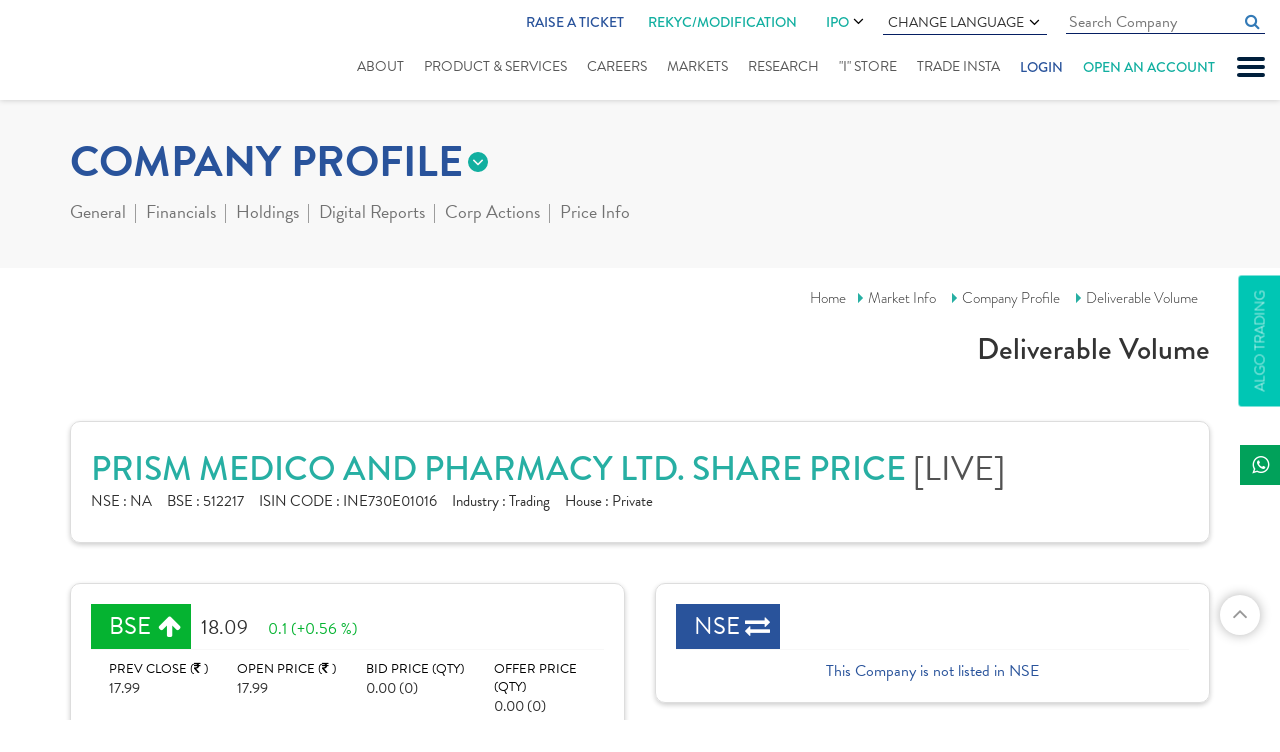

--- FILE ---
content_type: text/css; charset=utf-8
request_url: https://www.indiratrade.com/app_themes/css/MarketInnerStyle?v=k-0SO3EAaUb-hHTxFqS48Z2LIF99nqdvsiXzRkAfoi01
body_size: 83933
content:
/* Minification failed. Returning unminified contents.
(89,263): run-time error CSS1039: Token not allowed after unary operator: '-regular'
(158,8): run-time error CSS1062: Expected semicolon or closing curly-brace, found '-'
(158,22): run-time error CSS1062: Expected semicolon or closing curly-brace, found '-'
(158,38): run-time error CSS1062: Expected semicolon or closing curly-brace, found '-'
(158,53): run-time error CSS1062: Expected semicolon or closing curly-brace, found '-'
(158,66): run-time error CSS1062: Expected semicolon or closing curly-brace, found '-'
(158,80): run-time error CSS1062: Expected semicolon or closing curly-brace, found '-'
(158,96): run-time error CSS1062: Expected semicolon or closing curly-brace, found '-'
(158,119): run-time error CSS1062: Expected semicolon or closing curly-brace, found '-'
(158,140): run-time error CSS1062: Expected semicolon or closing curly-brace, found '-'
(158,160): run-time error CSS1062: Expected semicolon or closing curly-brace, found '-'
(158,182): run-time error CSS1062: Expected semicolon or closing curly-brace, found '-'
(158,259): run-time error CSS1062: Expected semicolon or closing curly-brace, found '-'
(159,90): run-time error CSS1039: Token not allowed after unary operator: '-regular'
(160,113): run-time error CSS1039: Token not allowed after unary operator: '-regular'
(244,58): run-time error CSS1039: Token not allowed after unary operator: '-medium'
(245,34): run-time error CSS1039: Token not allowed after unary operator: '-subcolor'
(249,51): run-time error CSS1039: Token not allowed after unary operator: '-subcolor'
(252,189): run-time error CSS1039: Token not allowed after unary operator: '-bold'
(293,71): run-time error CSS1039: Token not allowed after unary operator: '-black'
(294,71): run-time error CSS1039: Token not allowed after unary operator: '-bold'
(296,38): run-time error CSS1039: Token not allowed after unary operator: '-lightgreen'
(296,239): run-time error CSS1039: Token not allowed after unary operator: '-medium'
(301,110): run-time error CSS1039: Token not allowed after unary operator: '-bold'
(348,60): run-time error CSS1039: Token not allowed after unary operator: '-medium'
(349,127): run-time error CSS1039: Token not allowed after unary operator: '-medium'
(360,67): run-time error CSS1039: Token not allowed after unary operator: '-medium'
(360,182): run-time error CSS1039: Token not allowed after unary operator: '-maincolor'
(364,103): run-time error CSS1039: Token not allowed after unary operator: '-statictext'
(365,70): run-time error CSS1039: Token not allowed after unary operator: '-black'
(369,106): run-time error CSS1039: Token not allowed after unary operator: '-statictext'
(370,64): run-time error CSS1039: Token not allowed after unary operator: '-bold'
(370,84): run-time error CSS1039: Token not allowed after unary operator: '-subcolor'
(371,45): run-time error CSS1039: Token not allowed after unary operator: '-lightgreen'
(371,231): run-time error CSS1039: Token not allowed after unary operator: '-medium'
(373,50): run-time error CSS1039: Token not allowed after unary operator: '-subcolor'
(376,47): run-time error CSS1039: Token not allowed after unary operator: '-subcolor'
(380,125): run-time error CSS1039: Token not allowed after unary operator: '-medium'
(381,63): run-time error CSS1039: Token not allowed after unary operator: '-black'
(386,71): run-time error CSS1039: Token not allowed after unary operator: '-black'
(391,101): run-time error CSS1039: Token not allowed after unary operator: '-statictext'
(392,70): run-time error CSS1039: Token not allowed after unary operator: '-medium'
(392,92): run-time error CSS1039: Token not allowed after unary operator: '-lightgreen'
(393,79): run-time error CSS1039: Token not allowed after unary operator: '-subcolor'
(394,63): run-time error CSS1039: Token not allowed after unary operator: '-statictext'
(405,58): run-time error CSS1039: Token not allowed after unary operator: '-black'
(406,100): run-time error CSS1039: Token not allowed after unary operator: '-statictext'
(411,110): run-time error CSS1039: Token not allowed after unary operator: '-black'
(412,121): run-time error CSS1039: Token not allowed after unary operator: '-regular'
(416,60): run-time error CSS1039: Token not allowed after unary operator: '-bold'
(416,80): run-time error CSS1039: Token not allowed after unary operator: '-subcolor'
(417,61): run-time error CSS1039: Token not allowed after unary operator: '-statictext'
(422,92): run-time error CSS1039: Token not allowed after unary operator: '-statictext'
(422,141): run-time error CSS1039: Token not allowed after unary operator: '-medium'
(423,97): run-time error CSS1039: Token not allowed after unary operator: '-maincolor'
(424,77): run-time error CSS1039: Token not allowed after unary operator: '-statictext'
(427,80): run-time error CSS1039: Token not allowed after unary operator: '-statictext'
(431,45): run-time error CSS1039: Token not allowed after unary operator: '-subcolor'
(439,52): run-time error CSS1039: Token not allowed after unary operator: '-maincolor'
(441,70): run-time error CSS1039: Token not allowed after unary operator: '-maincolor'
(443,51): run-time error CSS1039: Token not allowed after unary operator: '-maincolor'
(443,82): run-time error CSS1039: Token not allowed after unary operator: '-regular'
(447,62): run-time error CSS1039: Token not allowed after unary operator: '-maincolor'
(447,93): run-time error CSS1039: Token not allowed after unary operator: '-regular'
(448,52): run-time error CSS1039: Token not allowed after unary operator: '-subcolor'
(452,63): run-time error CSS1039: Token not allowed after unary operator: '-subcolor'
(452,93): run-time error CSS1039: Token not allowed after unary operator: '-regular'
(453,120): run-time error CSS1039: Token not allowed after unary operator: '-maincolor'
(453,151): run-time error CSS1039: Token not allowed after unary operator: '-regular'
(454,53): run-time error CSS1039: Token not allowed after unary operator: '-subcolor'
(459,47): run-time error CSS1039: Token not allowed after unary operator: '-maincolor'
(477,27): run-time error CSS1039: Token not allowed after unary operator: '-statictext'
(489,55): run-time error CSS1039: Token not allowed after unary operator: '-light'
(490,36): run-time error CSS1039: Token not allowed after unary operator: '-maincolor'
(491,34): run-time error CSS1039: Token not allowed after unary operator: '-subcolor'
(491,144): run-time error CSS1039: Token not allowed after unary operator: '-regular'
(499,78): run-time error CSS1039: Token not allowed after unary operator: '-regular'
(500,55): run-time error CSS1039: Token not allowed after unary operator: '-maincolor'
(503,149): run-time error CSS1034: 
(503,149): run-time error CSS1042: Expected function, found ','
(503,154): run-time error CSS1062: Expected semicolon or closing curly-brace, found ')'
(510,92): run-time error CSS1039: Token not allowed after unary operator: '-medium'
(513,142): run-time error CSS1039: Token not allowed after unary operator: '-light'
(514,148): run-time error CSS1039: Token not allowed after unary operator: '-light'
(516,53): run-time error CSS1039: Token not allowed after unary operator: '-maincolor'
(520,198): run-time error CSS1046: Expect comma, found '255'
(520,206): run-time error CSS1046: Expect comma, found '/'
(522,109): run-time error CSS1039: Token not allowed after unary operator: '-maincolor'
(525,54): run-time error CSS1039: Token not allowed after unary operator: '-medium'
(525,76): run-time error CSS1039: Token not allowed after unary operator: '-subcolor'
(549,92): run-time error CSS1039: Token not allowed after unary operator: '-maincolor'
(551,66): run-time error CSS1039: Token not allowed after unary operator: '-medium'
(551,88): run-time error CSS1039: Token not allowed after unary operator: '-subcolor'
(555,147): run-time error CSS1039: Token not allowed after unary operator: '-regular'
(558,149): run-time error CSS1046: Expect comma, found '54'
(558,155): run-time error CSS1046: Expect comma, found ')'
(566,31): run-time error CSS1039: Token not allowed after unary operator: '-subcolor'
(566,61): run-time error CSS1039: Token not allowed after unary operator: '-medium'
(569,53): run-time error CSS1039: Token not allowed after unary operator: '-medium'
(575,140): run-time error CSS1039: Token not allowed after unary operator: '-medium'
(577,148): run-time error CSS1046: Expect comma, found '54'
(577,154): run-time error CSS1046: Expect comma, found ')'
(585,101): run-time error CSS1039: Token not allowed after unary operator: '-subcolor'
(588,19): run-time error CSS1039: Token not allowed after unary operator: '-subcolor'
(589,20): run-time error CSS1039: Token not allowed after unary operator: '-lightgreen'
(590,21): run-time error CSS1039: Token not allowed after unary operator: '-subcolor'
(602,44): run-time error CSS1039: Token not allowed after unary operator: '-subcolor'
(602,74): run-time error CSS1039: Token not allowed after unary operator: '-medium'
(612,161): run-time error CSS1039: Token not allowed after unary operator: '-subcolor'
(612,314): run-time error CSS1039: Token not allowed after unary operator: '-light'
(615,159): run-time error CSS1039: Token not allowed after unary operator: '-lightgreen'
(615,311): run-time error CSS1039: Token not allowed after unary operator: '-light'
(623,209): run-time error CSS1039: Token not allowed after unary operator: '-statictext'
(627,68): run-time error CSS1039: Token not allowed after unary operator: '-bold'
(627,88): run-time error CSS1039: Token not allowed after unary operator: '-subcolor'
(636,139): run-time error CSS1039: Token not allowed after unary operator: '-medium'
(642,69): run-time error CSS1039: Token not allowed after unary operator: '-bold'
(643,83): run-time error CSS1039: Token not allowed after unary operator: '-bold'
(644,54): run-time error CSS1039: Token not allowed after unary operator: '-maincolor'
(646,41): run-time error CSS1039: Token not allowed after unary operator: '-subcolor'
(649,132): run-time error CSS1039: Token not allowed after unary operator: '-subcolor'
(650,60): run-time error CSS1039: Token not allowed after unary operator: '-maincolor'
(661,39): run-time error CSS1039: Token not allowed after unary operator: '-subcolor'
(662,82): run-time error CSS1039: Token not allowed after unary operator: '-subcolor'
(668,61): run-time error CSS1039: Token not allowed after unary operator: '-subcolor'
(673,85): run-time error CSS1039: Token not allowed after unary operator: '-medium'
(673,200): run-time error CSS1039: Token not allowed after unary operator: '-maincolor'
(688,36): run-time error CSS1039: Token not allowed after unary operator: '-statictext'
(721,150): run-time error CSS1039: Token not allowed after unary operator: '-medium'
(723,47): run-time error CSS1039: Token not allowed after unary operator: '-statictext'
(724,53): run-time error CSS1039: Token not allowed after unary operator: '-maincolor'
(730,158): run-time error CSS1039: Token not allowed after unary operator: '-maincolor'
(733,38): run-time error CSS1039: Token not allowed after unary operator: '-statictext'
(733,70): run-time error CSS1039: Token not allowed after unary operator: '-regular'
(734,50): run-time error CSS1039: Token not allowed after unary operator: '-maincolor'
(734,98): run-time error CSS1039: Token not allowed after unary operator: '-medium'
(735,40): run-time error CSS1039: Token not allowed after unary operator: '-statictext'
(736,207): run-time error CSS1039: Token not allowed after unary operator: '-lightgreen'
(743,152): run-time error CSS1039: Token not allowed after unary operator: '-medium'
(750,156): run-time error CSS1039: Token not allowed after unary operator: '-maincolor'
(753,44): run-time error CSS1039: Token not allowed after unary operator: '-regular'
(754,31): run-time error CSS1039: Token not allowed after unary operator: '-maincolor'
(762,59): run-time error CSS1039: Token not allowed after unary operator: '-black'
(763,44): run-time error CSS1039: Token not allowed after unary operator: '-lightgreen'
(764,179): run-time error CSS1039: Token not allowed after unary operator: '-statictext'
(765,56): run-time error CSS1039: Token not allowed after unary operator: '-lightgreen'
(765,244): run-time error CSS1039: Token not allowed after unary operator: '-bold'
(767,111): run-time error CSS1039: Token not allowed after unary operator: '-statictext'
(768,111): run-time error CSS1039: Token not allowed after unary operator: '-subcolor'
(769,42): run-time error CSS1039: Token not allowed after unary operator: '-lightgreen'
(773,72): run-time error CSS1039: Token not allowed after unary operator: '-black'
(774,72): run-time error CSS1039: Token not allowed after unary operator: '-black'
(775,112): run-time error CSS1039: Token not allowed after unary operator: '-statictext'
(776,82): run-time error CSS1039: Token not allowed after unary operator: '-lightgreen'
(776,155): run-time error CSS1039: Token not allowed after unary operator: '-statictext'
(779,36): run-time error CSS1039: Token not allowed after unary operator: '-statictext'
(779,68): run-time error CSS1039: Token not allowed after unary operator: '-regular'
(781,60): run-time error CSS1039: Token not allowed after unary operator: '-subcolor'
(784,101): run-time error CSS1039: Token not allowed after unary operator: '-black'
(787,113): run-time error CSS1039: Token not allowed after unary operator: '-statictext'
(788,71): run-time error CSS1039: Token not allowed after unary operator: '-lightgreen'
(802,209): run-time error CSS1039: Token not allowed after unary operator: '-statictext'
(812,153): run-time error CSS1039: Token not allowed after unary operator: '-medium'
(814,48): run-time error CSS1039: Token not allowed after unary operator: '-statictext'
(815,54): run-time error CSS1039: Token not allowed after unary operator: '-maincolor'
(822,161): run-time error CSS1039: Token not allowed after unary operator: '-maincolor'
(898,193): run-time error CSS1039: Token not allowed after unary operator: '-maincolor'
(901,68): run-time error CSS1039: Token not allowed after unary operator: '-regular'
(1113,56): run-time error CSS1039: Token not allowed after unary operator: '-subcolor'
(1116,67): run-time error CSS1039: Token not allowed after unary operator: '-maincolor'
(1117,50): run-time error CSS1039: Token not allowed after unary operator: '-statictext'
(1118,98): run-time error CSS1039: Token not allowed after unary operator: '-subcolor'
(1120,34): run-time error CSS1039: Token not allowed after unary operator: '-maincolor'
(1125,89): run-time error CSS1039: Token not allowed after unary operator: '-subcolor'
(1125,197): run-time error CSS1039: Token not allowed after unary operator: '-bold'
(1138,89): run-time error CSS1039: Token not allowed after unary operator: '-subcolor'
(1138,197): run-time error CSS1039: Token not allowed after unary operator: '-bold'
(1147,54): run-time error CSS1039: Token not allowed after unary operator: '-bold'
(1148,152): run-time error CSS1039: Token not allowed after unary operator: '-regular'
(1154,106): run-time error CSS1039: Token not allowed after unary operator: '-subcolor'
(1162,63): run-time error CSS1039: Token not allowed after unary operator: '-subcolor'
(1166,51): run-time error CSS1039: Token not allowed after unary operator: '-statictext'
(1166,140): run-time error CSS1039: Token not allowed after unary operator: '-light'
(1167,106): run-time error CSS1039: Token not allowed after unary operator: '-maincolor'
(1170,32): run-time error CSS1039: Token not allowed after unary operator: '-subcolor'
(1170,62): run-time error CSS1039: Token not allowed after unary operator: '-bold'
(1176,108): run-time error CSS1039: Token not allowed after unary operator: '-statictext'
(1176,275): run-time error CSS1039: Token not allowed after unary operator: '-regular'
(1177,73): run-time error CSS1039: Token not allowed after unary operator: '-subcolor'
(1177,117): run-time error CSS1039: Token not allowed after unary operator: '-subcolor'
(1182,498): run-time error CSS1039: Token not allowed after unary operator: '-subcolor'
(1182,528): run-time error CSS1039: Token not allowed after unary operator: '-regular'
(1183,61): run-time error CSS1039: Token not allowed after unary operator: '-maincolor'
(1187,113): run-time error CSS1039: Token not allowed after unary operator: '-maincolor'
(1191,127): run-time error CSS1039: Token not allowed after unary operator: '-maincolor'
(1198,31): run-time error CSS1039: Token not allowed after unary operator: '-statictext'
(1198,143): run-time error CSS1039: Token not allowed after unary operator: '-medium'
(1199,22): run-time error CSS1039: Token not allowed after unary operator: '-maincolor'
(1204,106): run-time error CSS1039: Token not allowed after unary operator: '-statictext'
(1205,90): run-time error CSS1039: Token not allowed after unary operator: '-subcolor'
(1206,104): run-time error CSS1039: Token not allowed after unary operator: '-statictext'
(1207,82): run-time error CSS1039: Token not allowed after unary operator: '-subcolor'
(1209,100): run-time error CSS1039: Token not allowed after unary operator: '-statictext'
(1210,78): run-time error CSS1039: Token not allowed after unary operator: '-subcolor'
(1215,86): run-time error CSS1039: Token not allowed after unary operator: '-subcolor'
(1215,152): run-time error CSS1039: Token not allowed after unary operator: '-medium'
(1216,67): run-time error CSS1039: Token not allowed after unary operator: '-statictext'
(1216,99): run-time error CSS1039: Token not allowed after unary operator: '-light'
(1217,67): run-time error CSS1039: Token not allowed after unary operator: '-subcolor'
(1217,144): run-time error CSS1039: Token not allowed after unary operator: '-regular'
(1218,122): run-time error CSS1039: Token not allowed after unary operator: '-maincolor'
(1220,53): run-time error CSS1039: Token not allowed after unary operator: '-maincolor'
(1225,70): run-time error CSS1039: Token not allowed after unary operator: '-maincolor'
(1226,69): run-time error CSS1039: Token not allowed after unary operator: '-maincolor'
(1231,77): run-time error CSS1039: Token not allowed after unary operator: '-maincolor'
(1237,67): run-time error CSS1039: Token not allowed after unary operator: '-statictext'
(1247,99): run-time error CSS1039: Token not allowed after unary operator: '-subcolor'
(1250,25): run-time error CSS1039: Token not allowed after unary operator: '-subcolor'
(1254,30): run-time error CSS1039: Token not allowed after unary operator: '-statictext'
(1256,111): run-time error CSS1039: Token not allowed after unary operator: '-medium'
(1256,144): run-time error CSS1039: Token not allowed after unary operator: '-maincolor'
(1258,89): run-time error CSS1039: Token not allowed after unary operator: '-statictext'
(1259,47): run-time error CSS1039: Token not allowed after unary operator: '-statictext'
(1259,100): run-time error CSS1039: Token not allowed after unary operator: '-regular'
(1261,64): run-time error CSS1039: Token not allowed after unary operator: '-statictext'
(1262,40): run-time error CSS1039: Token not allowed after unary operator: '-subcolor'
(1270,48): run-time error CSS1039: Token not allowed after unary operator: '-subcolor'
(1272,111): run-time error CSS1039: Token not allowed after unary operator: '-statictext'
(1272,143): run-time error CSS1039: Token not allowed after unary operator: '-regular'
(1276,101): run-time error CSS1039: Token not allowed after unary operator: '-regular'
(1277,93): run-time error CSS1039: Token not allowed after unary operator: '-statictext'
(1277,146): run-time error CSS1039: Token not allowed after unary operator: '-regular'
(1279,85): run-time error CSS1039: Token not allowed after unary operator: '-statictext'
(1279,117): run-time error CSS1039: Token not allowed after unary operator: '-regular'
(1281,96): run-time error CSS1039: Token not allowed after unary operator: '-statictext'
(1281,128): run-time error CSS1039: Token not allowed after unary operator: '-regular'
(1282,62): run-time error CSS1039: Token not allowed after unary operator: '-statictext'
(1282,111): run-time error CSS1039: Token not allowed after unary operator: '-medium'
(1283,74): run-time error CSS1039: Token not allowed after unary operator: '-red'
(1285,44): run-time error CSS1039: Token not allowed after unary operator: '-subcolor'
(1290,55): run-time error CSS1039: Token not allowed after unary operator: '-medium'
(1290,77): run-time error CSS1039: Token not allowed after unary operator: '-maincolor'
(1292,47): run-time error CSS1039: Token not allowed after unary operator: '-statictext'
(1293,51): run-time error CSS1039: Token not allowed after unary operator: '-statictext'
(1293,174): run-time error CSS1039: Token not allowed after unary operator: '-regular'
(1294,101): run-time error CSS1039: Token not allowed after unary operator: '-regular'
(1294,124): run-time error CSS1039: Token not allowed after unary operator: '-subcolor'
(1297,111): run-time error CSS1039: Token not allowed after unary operator: '-statictext'
(1298,22): run-time error CSS1039: Token not allowed after unary operator: '-statictext'
(1299,33): run-time error CSS1039: Token not allowed after unary operator: '-statictext'
(1300,61): run-time error CSS1039: Token not allowed after unary operator: '-subcolor'
(1300,127): run-time error CSS1039: Token not allowed after unary operator: '-medium'
(1304,102): run-time error CSS1039: Token not allowed after unary operator: '-statictext'
(1305,69): run-time error CSS1039: Token not allowed after unary operator: '-regular'
(1320,66): run-time error CSS1039: Token not allowed after unary operator: '-subcolor'
(1323,34): run-time error CSS1039: Token not allowed after unary operator: '-statictext'
(1325,51): run-time error CSS1039: Token not allowed after unary operator: '-statictext'
(1326,148): run-time error CSS1039: Token not allowed after unary operator: '-subcolor'
(1329,47): run-time error CSS1039: Token not allowed after unary operator: '-medium'
(1329,107): run-time error CSS1039: Token not allowed after unary operator: '-statictext'
(1330,37): run-time error CSS1039: Token not allowed after unary operator: '-statictext'
(1331,29): run-time error CSS1039: Token not allowed after unary operator: '-subcolor'
(1334,84): run-time error CSS1039: Token not allowed after unary operator: '-statictext'
(1335,80): run-time error CSS1039: Token not allowed after unary operator: '-subcolor'
(1342,77): run-time error CSS1039: Token not allowed after unary operator: '-statictext'
(1343,91): run-time error CSS1039: Token not allowed after unary operator: '-subcolor'
(1348,49): run-time error CSS1039: Token not allowed after unary operator: '-subcolor'
(1349,48): run-time error CSS1039: Token not allowed after unary operator: '-subcolor'
(1350,78): run-time error CSS1039: Token not allowed after unary operator: '-statictext'
(1355,88): run-time error CSS1039: Token not allowed after unary operator: '-medium'
(1355,110): run-time error CSS1039: Token not allowed after unary operator: '-subcolor'
(1360,38): run-time error CSS1039: Token not allowed after unary operator: '-subcolor'
(1360,105): run-time error CSS1039: Token not allowed after unary operator: '-regular'
(1361,139): run-time error CSS1039: Token not allowed after unary operator: '-maincolor'
(1362,158): run-time error CSS1039: Token not allowed after unary operator: '-medium'
(1364,70): run-time error CSS1039: Token not allowed after unary operator: '-maincolor'
(1364,101): run-time error CSS1039: Token not allowed after unary operator: '-regular'
(1369,33): run-time error CSS1039: Token not allowed after unary operator: '-maincolor'
(1369,93): run-time error CSS1039: Token not allowed after unary operator: '-regular'
(1372,87): run-time error CSS1039: Token not allowed after unary operator: '-statictext'
(1372,119): run-time error CSS1039: Token not allowed after unary operator: '-regular'
(1385,30): run-time error CSS1039: Token not allowed after unary operator: '-maincolor'
(1385,92): run-time error CSS1039: Token not allowed after unary operator: '-medium'
(1407,140): run-time error CSS1039: Token not allowed after unary operator: '-statictext'
(1409,46): run-time error CSS1039: Token not allowed after unary operator: '-subcolor'
(1410,91): run-time error CSS1039: Token not allowed after unary operator: '-maincolor'
(1410,188): run-time error CSS1039: Token not allowed after unary operator: '-regular'
(1418,85): run-time error CSS1039: Token not allowed after unary operator: '-maincolor'
(1421,104): run-time error CSS1039: Token not allowed after unary operator: '-maincolor'
(1422,36): run-time error CSS1039: Token not allowed after unary operator: '-subcolor'
(1425,38): run-time error CSS1039: Token not allowed after unary operator: '-subcolor'
(1426,73): run-time error CSS1039: Token not allowed after unary operator: '-subcolor'
(1429,50): run-time error CSS1039: Token not allowed after unary operator: '-subcolor'
(1434,47): run-time error CSS1039: Token not allowed after unary operator: '-subcolor'
(1435,58): run-time error CSS1039: Token not allowed after unary operator: '-statictext'
(1436,127): run-time error CSS1039: Token not allowed after unary operator: '-maincolor'
(1437,108): run-time error CSS1039: Token not allowed after unary operator: '-maincolor'
(1440,41): run-time error CSS1039: Token not allowed after unary operator: '-maincolor'
(1451,53): run-time error CSS1039: Token not allowed after unary operator: '-maincolor'
(1452,52): run-time error CSS1039: Token not allowed after unary operator: '-maincolor'
(1460,90): run-time error CSS1039: Token not allowed after unary operator: '-statictext'
(1479,83): run-time error CSS1039: Token not allowed after unary operator: '-medium'
(1479,105): run-time error CSS1039: Token not allowed after unary operator: '-statictext'
(1480,117): run-time error CSS1039: Token not allowed after unary operator: '-subcolor'
(1483,63): run-time error CSS1039: Token not allowed after unary operator: '-subcolor'
(1483,129): run-time error CSS1039: Token not allowed after unary operator: '-medium'
(1484,113): run-time error CSS1039: Token not allowed after unary operator: '-regular'
(1485,48): run-time error CSS1039: Token not allowed after unary operator: '-statictext'
(1485,101): run-time error CSS1039: Token not allowed after unary operator: '-medium'
(1491,67): run-time error CSS1039: Token not allowed after unary operator: '-subcolor'
(1496,74): run-time error CSS1039: Token not allowed after unary operator: '-statictext'
(1497,54): run-time error CSS1039: Token not allowed after unary operator: '-maincolor'
(1500,118): run-time error CSS1039: Token not allowed after unary operator: '-statictext'
(1501,67): run-time error CSS1039: Token not allowed after unary operator: '-maincolor'
(1503,89): run-time error CSS1039: Token not allowed after unary operator: '-maincolor'
(1506,80): run-time error CSS1039: Token not allowed after unary operator: '-statictext'
(1507,123): run-time error CSS1039: Token not allowed after unary operator: '-statictext'
(1514,153): run-time error CSS1039: Token not allowed after unary operator: '-statictext'
(1519,54): run-time error CSS1039: Token not allowed after unary operator: '-statictext'
(1519,107): run-time error CSS1039: Token not allowed after unary operator: '-medium'
(1525,108): run-time error CSS1039: Token not allowed after unary operator: '-subcolor'
(1525,132): run-time error CSS1039: Token not allowed after unary operator: '-subcolor'
(1534,28): run-time error CSS1039: Token not allowed after unary operator: '-maincolor'
(1534,59): run-time error CSS1039: Token not allowed after unary operator: '-medium'
(1537,103): run-time error CSS1039: Token not allowed after unary operator: '-light'
(1540,50): run-time error CSS1039: Token not allowed after unary operator: '-maincolor'
(1544,76): run-time error CSS1039: Token not allowed after unary operator: '-regular'
(1544,137): run-time error CSS1039: Token not allowed after unary operator: '-subcolor'
(1556,93): run-time error CSS1039: Token not allowed after unary operator: '-regular'
(1558,40): run-time error CSS1039: Token not allowed after unary operator: '-statictext'
(1559,37): run-time error CSS1039: Token not allowed after unary operator: '-subcolor'
(1560,103): run-time error CSS1039: Token not allowed after unary operator: '-light'
(1561,56): run-time error CSS1039: Token not allowed after unary operator: '-statictext'
(1561,100): run-time error CSS1039: Token not allowed after unary operator: '-maincolor'
(1568,37): run-time error CSS1039: Token not allowed after unary operator: '-maincolor'
(1568,208): run-time error CSS1039: Token not allowed after unary operator: '-light'
(1569,59): run-time error CSS1039: Token not allowed after unary operator: '-maincolor'
(1569,230): run-time error CSS1039: Token not allowed after unary operator: '-light'
(1576,132): run-time error CSS1039: Token not allowed after unary operator: '-subcolor'
(1576,182): run-time error CSS1039: Token not allowed after unary operator: '-medium'
(1577,69): run-time error CSS1039: Token not allowed after unary operator: '-maincolor'
(1578,113): run-time error CSS1039: Token not allowed after unary operator: '-statictext'
(1579,67): run-time error CSS1039: Token not allowed after unary operator: '-maincolor'
(1581,67): run-time error CSS1039: Token not allowed after unary operator: '-maincolor'
(1584,144): run-time error CSS1039: Token not allowed after unary operator: '-maincolor'
(1585,35): run-time error CSS1039: Token not allowed after unary operator: '-gradient'
(1587,75): run-time error CSS1039: Token not allowed after unary operator: '-maincolor'
(1587,125): run-time error CSS1039: Token not allowed after unary operator: '-maincolor'
(1588,67): run-time error CSS1039: Token not allowed after unary operator: '-subcolor'
(1590,76): run-time error CSS1039: Token not allowed after unary operator: '-maincolor'
(1592,33): run-time error CSS1039: Token not allowed after unary operator: '-maincolor'
(1593,39): run-time error CSS1039: Token not allowed after unary operator: '-maincolor'
(1596,48): run-time error CSS1039: Token not allowed after unary operator: '-gradient'
(1597,55): run-time error CSS1039: Token not allowed after unary operator: '-medium'
(1600,74): run-time error CSS1039: Token not allowed after unary operator: '-maincolor'
(1600,125): run-time error CSS1039: Token not allowed after unary operator: '-maincolor'
(1601,69): run-time error CSS1039: Token not allowed after unary operator: '-maincolor'
(1604,111): run-time error CSS1039: Token not allowed after unary operator: '-maincolor'
(1605,100): run-time error CSS1039: Token not allowed after unary operator: '-maincolor'
(1605,151): run-time error CSS1039: Token not allowed after unary operator: '-maincolor'
(1606,58): run-time error CSS1039: Token not allowed after unary operator: '-maincolor'
(1613,100): run-time error CSS1039: Token not allowed after unary operator: '-subcolor'
(1613,176): run-time error CSS1039: Token not allowed after unary operator: '-medium'
(1616,100): run-time error CSS1039: Token not allowed after unary operator: '-statictext'
(1617,54): run-time error CSS1039: Token not allowed after unary operator: '-subcolor'
(1617,134): run-time error CSS1039: Token not allowed after unary operator: '-regular'
(1618,60): run-time error CSS1039: Token not allowed after unary operator: '-maincolor'
(1633,53): run-time error CSS1039: Token not allowed after unary operator: '-maincolor'
(1633,168): run-time error CSS1039: Token not allowed after unary operator: '-medium'
(1634,36): run-time error CSS1039: Token not allowed after unary operator: '-subcolor'
(1637,54): run-time error CSS1039: Token not allowed after unary operator: '-maincolor'
(1637,152): run-time error CSS1039: Token not allowed after unary operator: '-medium'
(1639,89): run-time error CSS1039: Token not allowed after unary operator: '-statictext'
(1639,154): run-time error CSS1039: Token not allowed after unary operator: '-regular'
(1640,65): run-time error CSS1039: Token not allowed after unary operator: '-subcolor'
(1642,66): run-time error CSS1039: Token not allowed after unary operator: '-statictext'
(1669,43): run-time error CSS1039: Token not allowed after unary operator: '-maincolor'
(1670,47): run-time error CSS1039: Token not allowed after unary operator: '-subcolor'
(1670,77): run-time error CSS1039: Token not allowed after unary operator: '-regular'
(1671,49): run-time error CSS1039: Token not allowed after unary operator: '-maincolor'
(1676,48): run-time error CSS1039: Token not allowed after unary operator: '-staictext'
(1679,110): run-time error CSS1039: Token not allowed after unary operator: '-subcolor'
(1679,160): run-time error CSS1039: Token not allowed after unary operator: '-regular'
(1690,36): run-time error CSS1039: Token not allowed after unary operator: '-light'
(1692,78): run-time error CSS1039: Token not allowed after unary operator: '-maincolor'
(1692,238): run-time error CSS1039: Token not allowed after unary operator: '-light'
(1797,38): run-time error CSS1039: Token not allowed after unary operator: '-subcolor'
(1797,124): run-time error CSS1039: Token not allowed after unary operator: '-regular'
(1798,50): run-time error CSS1039: Token not allowed after unary operator: '-maincolor'
(1830,112): run-time error CSS1039: Token not allowed after unary operator: '-medium'
(1830,134): run-time error CSS1039: Token not allowed after unary operator: '-maincolor'
(1838,59): run-time error CSS1039: Token not allowed after unary operator: '-maincolor'
(1839,245): run-time error CSS1039: Token not allowed after unary operator: '-maincolor'
(1842,77): run-time error CSS1039: Token not allowed after unary operator: '-maincolor'
(1846,56): run-time error CSS1039: Token not allowed after unary operator: '-maincolor'
(1847,248): run-time error CSS1039: Token not allowed after unary operator: '-maincolor'
(1850,42): run-time error CSS1039: Token not allowed after unary operator: '-regular'
(1853,102): run-time error CSS1039: Token not allowed after unary operator: '-statictext'
(1858,50): run-time error CSS1039: Token not allowed after unary operator: '-statictext'
(1860,39): run-time error CSS1039: Token not allowed after unary operator: '-maincolor'
(1861,40): run-time error CSS1039: Token not allowed after unary operator: '-maincolor'
(1868,60): run-time error CSS1039: Token not allowed after unary operator: '-maincolor'
(1868,109): run-time error CSS1039: Token not allowed after unary operator: '-maincolor'
(1868,207): run-time error CSS1039: Token not allowed after unary operator: '-light'
(1869,86): run-time error CSS1039: Token not allowed after unary operator: '-maincolor'
(1874,103): run-time error CSS1039: Token not allowed after unary operator: '-light'
(1874,181): run-time error CSS1039: Token not allowed after unary operator: '-subcolor'
(1875,70): run-time error CSS1039: Token not allowed after unary operator: '-medium'
(1875,109): run-time error CSS1039: Token not allowed after unary operator: '-maincolor'
(1877,56): run-time error CSS1039: Token not allowed after unary operator: '-statictext'
(1877,88): run-time error CSS1039: Token not allowed after unary operator: '-light'
(1880,56): run-time error CSS1039: Token not allowed after unary operator: '-statictext'
(1880,88): run-time error CSS1039: Token not allowed after unary operator: '-regular'
(1882,37): run-time error CSS1039: Token not allowed after unary operator: '-maincolor'
(1882,86): run-time error CSS1039: Token not allowed after unary operator: '-maincolor'
(1882,184): run-time error CSS1039: Token not allowed after unary operator: '-light'
(1883,63): run-time error CSS1039: Token not allowed after unary operator: '-maincolor'
(1900,78): run-time error CSS1039: Token not allowed after unary operator: '-maincolor'
(1903,64): run-time error CSS1039: Token not allowed after unary operator: '-subcolor'
(1944,104): run-time error CSS1039: Token not allowed after unary operator: '-subcolor'
(1950,56): run-time error CSS1039: Token not allowed after unary operator: '-maincolor'
(1956,46): run-time error CSS1039: Token not allowed after unary operator: '-subcolor'
 */
/*!
 * Bootstrap v3.3.2 (http://getbootstrap.com)
 * Copyright 2011-2015 Twitter, Inc.
 * Licensed under MIT (https://github.com/twbs/bootstrap/blob/master/LICENSE)
 *//*! normalize.css v3.0.2 | MIT License | git.io/normalize */html{font-family:sans-serif;-webkit-text-size-adjust:100%;-ms-text-size-adjust:100%}body{margin:0}article,aside,details,figcaption,figure,footer,header,hgroup,main,menu,nav,section,summary{display:block}audio,canvas,progress,video{display:inline-block;vertical-align:baseline}audio:not([controls]){display:none;height:0}[hidden],template{display:none}a{background-color:transparent}a:active,a:hover{outline:0}abbr[title]{border-bottom:1px dotted}b,strong{font-weight:700}dfn{font-style:italic}h1{margin:.67em 0;font-size:2em}mark{color:#000;background:#ff0}small{font-size:80%}sub,sup{position:relative;font-size:75%;line-height:0;vertical-align:baseline}sup{top:-.5em}sub{bottom:-.25em}img{border:0}svg:not(:root){overflow:hidden}figure{margin:1em 40px}hr{height:0;-webkit-box-sizing:content-box;-moz-box-sizing:content-box;box-sizing:content-box}pre{overflow:auto}code,kbd,pre,samp{font-family:monospace,monospace;font-size:1em}button,input,optgroup,select,textarea{margin:0;font:inherit;color:inherit}button{overflow:visible}button,select{text-transform:none}button,html input[type=button],input[type=reset],input[type=submit]{-webkit-appearance:button;cursor:pointer}button[disabled],html input[disabled]{cursor:default}button::-moz-focus-inner,input::-moz-focus-inner{padding:0;border:0}input{line-height:normal}input[type=checkbox],input[type=radio]{-webkit-box-sizing:border-box;-moz-box-sizing:border-box;box-sizing:border-box;padding:0}input[type=number]::-webkit-inner-spin-button,input[type=number]::-webkit-outer-spin-button{height:auto}input[type=search]{-webkit-box-sizing:content-box;-moz-box-sizing:content-box;box-sizing:content-box;-webkit-appearance:textfield}input[type=search]::-webkit-search-cancel-button,input[type=search]::-webkit-search-decoration{-webkit-appearance:none}fieldset{padding:.35em .625em .75em;margin:0 2px;border:1px solid silver}legend{padding:0;border:0}textarea{overflow:auto}optgroup{font-weight:700}table{border-spacing:0;border-collapse:collapse}td,th{padding:0}/*! Source: https://github.com/h5bp/html5-boilerplate/blob/master/src/css/main.css */@media print{*,:after,:before{color:#000!important;text-shadow:none!important;background:0 0!important;-webkit-box-shadow:none!important;box-shadow:none!important}a,a:visited{text-decoration:underline}a[href]:after{content:" (" attr(href) ")"}abbr[title]:after{content:" (" attr(title) ")"}a[href^="javascript:"]:after,a[href^="#"]:after{content:""}blockquote,pre{border:1px solid #999;page-break-inside:avoid}thead{display:table-header-group}img,tr{page-break-inside:avoid}img{max-width:100%!important}h2,h3,p{orphans:3;widows:3}h2,h3{page-break-after:avoid}select{background:#fff!important}.navbar{display:none}.btn>.caret,.dropup>.btn>.caret{border-top-color:#000!important}.label{border:1px solid #000}.table{border-collapse:collapse!important}.table td,.table th{background-color:#fff!important}.table-bordered td,.table-bordered th{border:1px solid #ddd!important}}@font-face{font-family:'Glyphicons Halflings';src:url(../fonts/glyphicons-halflings-regular.eot);src:url(../fonts/glyphicons-halflings-regular.eot?#iefix) format('embedded-opentype'),url(../fonts/glyphicons-halflings-regular.woff2) format('woff2'),url(../fonts/glyphicons-halflings-regular.woff) format('woff'),url(../fonts/glyphicons-halflings-regular.ttf) format('truetype'),url(../fonts/glyphicons-halflings-regular.svg#glyphicons_halflingsregular) format('svg')}.glyphicon{position:relative;top:1px;display:inline-block;font-family:'Glyphicons Halflings';font-style:normal;font-weight:400;line-height:1;-webkit-font-smoothing:antialiased;-moz-osx-font-smoothing:grayscale}.glyphicon-asterisk:before{content:"\2a"}.glyphicon-plus:before{content:"\2b"}.glyphicon-eur:before,.glyphicon-euro:before{content:"\20ac"}.glyphicon-minus:before{content:"\2212"}.glyphicon-cloud:before{content:"\2601"}.glyphicon-envelope:before{content:"\2709"}.glyphicon-pencil:before{content:"\270f"}.glyphicon-glass:before{content:"\e001"}.glyphicon-music:before{content:"\e002"}.glyphicon-search:before{content:"\e003"}.glyphicon-heart:before{content:"\e005"}.glyphicon-star:before{content:"\e006"}.glyphicon-star-empty:before{content:"\e007"}.glyphicon-user:before{content:"\e008"}.glyphicon-film:before{content:"\e009"}.glyphicon-th-large:before{content:"\e010"}.glyphicon-th:before{content:"\e011"}.glyphicon-th-list:before{content:"\e012"}.glyphicon-ok:before{content:"\e013"}.glyphicon-remove:before{content:"\e014"}.glyphicon-zoom-in:before{content:"\e015"}.glyphicon-zoom-out:before{content:"\e016"}.glyphicon-off:before{content:"\e017"}.glyphicon-signal:before{content:"\e018"}.glyphicon-cog:before{content:"\e019"}.glyphicon-trash:before{content:"\e020"}.glyphicon-home:before{content:"\e021"}.glyphicon-file:before{content:"\e022"}.glyphicon-time:before{content:"\e023"}.glyphicon-road:before{content:"\e024"}.glyphicon-download-alt:before{content:"\e025"}.glyphicon-download:before{content:"\e026"}.glyphicon-upload:before{content:"\e027"}.glyphicon-inbox:before{content:"\e028"}.glyphicon-play-circle:before{content:"\e029"}.glyphicon-repeat:before{content:"\e030"}.glyphicon-refresh:before{content:"\e031"}.glyphicon-list-alt:before{content:"\e032"}.glyphicon-lock:before{content:"\e033"}.glyphicon-flag:before{content:"\e034"}.glyphicon-headphones:before{content:"\e035"}.glyphicon-volume-off:before{content:"\e036"}.glyphicon-volume-down:before{content:"\e037"}.glyphicon-volume-up:before{content:"\e038"}.glyphicon-qrcode:before{content:"\e039"}.glyphicon-barcode:before{content:"\e040"}.glyphicon-tag:before{content:"\e041"}.glyphicon-tags:before{content:"\e042"}.glyphicon-book:before{content:"\e043"}.glyphicon-bookmark:before{content:"\e044"}.glyphicon-print:before{content:"\e045"}.glyphicon-camera:before{content:"\e046"}.glyphicon-font:before{content:"\e047"}.glyphicon-bold:before{content:"\e048"}.glyphicon-italic:before{content:"\e049"}.glyphicon-text-height:before{content:"\e050"}.glyphicon-text-width:before{content:"\e051"}.glyphicon-align-left:before{content:"\e052"}.glyphicon-align-center:before{content:"\e053"}.glyphicon-align-right:before{content:"\e054"}.glyphicon-align-justify:before{content:"\e055"}.glyphicon-list:before{content:"\e056"}.glyphicon-indent-left:before{content:"\e057"}.glyphicon-indent-right:before{content:"\e058"}.glyphicon-facetime-video:before{content:"\e059"}.glyphicon-picture:before{content:"\e060"}.glyphicon-map-marker:before{content:"\e062"}.glyphicon-adjust:before{content:"\e063"}.glyphicon-tint:before{content:"\e064"}.glyphicon-edit:before{content:"\e065"}.glyphicon-share:before{content:"\e066"}.glyphicon-check:before{content:"\e067"}.glyphicon-move:before{content:"\e068"}.glyphicon-step-backward:before{content:"\e069"}.glyphicon-fast-backward:before{content:"\e070"}.glyphicon-backward:before{content:"\e071"}.glyphicon-play:before{content:"\e072"}.glyphicon-pause:before{content:"\e073"}.glyphicon-stop:before{content:"\e074"}.glyphicon-forward:before{content:"\e075"}.glyphicon-fast-forward:before{content:"\e076"}.glyphicon-step-forward:before{content:"\e077"}.glyphicon-eject:before{content:"\e078"}.glyphicon-chevron-left:before{content:"\e079"}.glyphicon-chevron-right:before{content:"\e080"}.glyphicon-plus-sign:before{content:"\e081"}.glyphicon-minus-sign:before{content:"\e082"}.glyphicon-remove-sign:before{content:"\e083"}.glyphicon-ok-sign:before{content:"\e084"}.glyphicon-question-sign:before{content:"\e085"}.glyphicon-info-sign:before{content:"\e086"}.glyphicon-screenshot:before{content:"\e087"}.glyphicon-remove-circle:before{content:"\e088"}.glyphicon-ok-circle:before{content:"\e089"}.glyphicon-ban-circle:before{content:"\e090"}.glyphicon-arrow-left:before{content:"\e091"}.glyphicon-arrow-right:before{content:"\e092"}.glyphicon-arrow-up:before{content:"\e093"}.glyphicon-arrow-down:before{content:"\e094"}.glyphicon-share-alt:before{content:"\e095"}.glyphicon-resize-full:before{content:"\e096"}.glyphicon-resize-small:before{content:"\e097"}.glyphicon-exclamation-sign:before{content:"\e101"}.glyphicon-gift:before{content:"\e102"}.glyphicon-leaf:before{content:"\e103"}.glyphicon-fire:before{content:"\e104"}.glyphicon-eye-open:before{content:"\e105"}.glyphicon-eye-close:before{content:"\e106"}.glyphicon-warning-sign:before{content:"\e107"}.glyphicon-plane:before{content:"\e108"}.glyphicon-calendar:before{content:"\e109"}.glyphicon-random:before{content:"\e110"}.glyphicon-comment:before{content:"\e111"}.glyphicon-magnet:before{content:"\e112"}.glyphicon-chevron-up:before{content:"\e113"}.glyphicon-chevron-down:before{content:"\e114"}.glyphicon-retweet:before{content:"\e115"}.glyphicon-shopping-cart:before{content:"\e116"}.glyphicon-folder-close:before{content:"\e117"}.glyphicon-folder-open:before{content:"\e118"}.glyphicon-resize-vertical:before{content:"\e119"}.glyphicon-resize-horizontal:before{content:"\e120"}.glyphicon-hdd:before{content:"\e121"}.glyphicon-bullhorn:before{content:"\e122"}.glyphicon-bell:before{content:"\e123"}.glyphicon-certificate:before{content:"\e124"}.glyphicon-thumbs-up:before{content:"\e125"}.glyphicon-thumbs-down:before{content:"\e126"}.glyphicon-hand-right:before{content:"\e127"}.glyphicon-hand-left:before{content:"\e128"}.glyphicon-hand-up:before{content:"\e129"}.glyphicon-hand-down:before{content:"\e130"}.glyphicon-circle-arrow-right:before{content:"\e131"}.glyphicon-circle-arrow-left:before{content:"\e132"}.glyphicon-circle-arrow-up:before{content:"\e133"}.glyphicon-circle-arrow-down:before{content:"\e134"}.glyphicon-globe:before{content:"\e135"}.glyphicon-wrench:before{content:"\e136"}.glyphicon-tasks:before{content:"\e137"}.glyphicon-filter:before{content:"\e138"}.glyphicon-briefcase:before{content:"\e139"}.glyphicon-fullscreen:before{content:"\e140"}.glyphicon-dashboard:before{content:"\e141"}.glyphicon-paperclip:before{content:"\e142"}.glyphicon-heart-empty:before{content:"\e143"}.glyphicon-link:before{content:"\e144"}.glyphicon-phone:before{content:"\e145"}.glyphicon-pushpin:before{content:"\e146"}.glyphicon-usd:before{content:"\e148"}.glyphicon-gbp:before{content:"\e149"}.glyphicon-sort:before{content:"\e150"}.glyphicon-sort-by-alphabet:before{content:"\e151"}.glyphicon-sort-by-alphabet-alt:before{content:"\e152"}.glyphicon-sort-by-order:before{content:"\e153"}.glyphicon-sort-by-order-alt:before{content:"\e154"}.glyphicon-sort-by-attributes:before{content:"\e155"}.glyphicon-sort-by-attributes-alt:before{content:"\e156"}.glyphicon-unchecked:before{content:"\e157"}.glyphicon-expand:before{content:"\e158"}.glyphicon-collapse-down:before{content:"\e159"}.glyphicon-collapse-up:before{content:"\e160"}.glyphicon-log-in:before{content:"\e161"}.glyphicon-flash:before{content:"\e162"}.glyphicon-log-out:before{content:"\e163"}.glyphicon-new-window:before{content:"\e164"}.glyphicon-record:before{content:"\e165"}.glyphicon-save:before{content:"\e166"}.glyphicon-open:before{content:"\e167"}.glyphicon-saved:before{content:"\e168"}.glyphicon-import:before{content:"\e169"}.glyphicon-export:before{content:"\e170"}.glyphicon-send:before{content:"\e171"}.glyphicon-floppy-disk:before{content:"\e172"}.glyphicon-floppy-saved:before{content:"\e173"}.glyphicon-floppy-remove:before{content:"\e174"}.glyphicon-floppy-save:before{content:"\e175"}.glyphicon-floppy-open:before{content:"\e176"}.glyphicon-credit-card:before{content:"\e177"}.glyphicon-transfer:before{content:"\e178"}.glyphicon-cutlery:before{content:"\e179"}.glyphicon-header:before{content:"\e180"}.glyphicon-compressed:before{content:"\e181"}.glyphicon-earphone:before{content:"\e182"}.glyphicon-phone-alt:before{content:"\e183"}.glyphicon-tower:before{content:"\e184"}.glyphicon-stats:before{content:"\e185"}.glyphicon-sd-video:before{content:"\e186"}.glyphicon-hd-video:before{content:"\e187"}.glyphicon-subtitles:before{content:"\e188"}.glyphicon-sound-stereo:before{content:"\e189"}.glyphicon-sound-dolby:before{content:"\e190"}.glyphicon-sound-5-1:before{content:"\e191"}.glyphicon-sound-6-1:before{content:"\e192"}.glyphicon-sound-7-1:before{content:"\e193"}.glyphicon-copyright-mark:before{content:"\e194"}.glyphicon-registration-mark:before{content:"\e195"}.glyphicon-cloud-download:before{content:"\e197"}.glyphicon-cloud-upload:before{content:"\e198"}.glyphicon-tree-conifer:before{content:"\e199"}.glyphicon-tree-deciduous:before{content:"\e200"}.glyphicon-cd:before{content:"\e201"}.glyphicon-save-file:before{content:"\e202"}.glyphicon-open-file:before{content:"\e203"}.glyphicon-level-up:before{content:"\e204"}.glyphicon-copy:before{content:"\e205"}.glyphicon-paste:before{content:"\e206"}.glyphicon-alert:before{content:"\e209"}.glyphicon-equalizer:before{content:"\e210"}.glyphicon-king:before{content:"\e211"}.glyphicon-queen:before{content:"\e212"}.glyphicon-pawn:before{content:"\e213"}.glyphicon-bishop:before{content:"\e214"}.glyphicon-knight:before{content:"\e215"}.glyphicon-baby-formula:before{content:"\e216"}.glyphicon-tent:before{content:"\26fa"}.glyphicon-blackboard:before{content:"\e218"}.glyphicon-bed:before{content:"\e219"}.glyphicon-apple:before{content:"\f8ff"}.glyphicon-erase:before{content:"\e221"}.glyphicon-hourglass:before{content:"\231b"}.glyphicon-lamp:before{content:"\e223"}.glyphicon-duplicate:before{content:"\e224"}.glyphicon-piggy-bank:before{content:"\e225"}.glyphicon-scissors:before{content:"\e226"}.glyphicon-bitcoin:before{content:"\e227"}.glyphicon-yen:before{content:"\00a5"}.glyphicon-ruble:before{content:"\20bd"}.glyphicon-scale:before{content:"\e230"}.glyphicon-ice-lolly:before{content:"\e231"}.glyphicon-ice-lolly-tasted:before{content:"\e232"}.glyphicon-education:before{content:"\e233"}.glyphicon-option-horizontal:before{content:"\e234"}.glyphicon-option-vertical:before{content:"\e235"}.glyphicon-menu-hamburger:before{content:"\e236"}.glyphicon-modal-window:before{content:"\e237"}.glyphicon-oil:before{content:"\e238"}.glyphicon-grain:before{content:"\e239"}.glyphicon-sunglasses:before{content:"\e240"}.glyphicon-text-size:before{content:"\e241"}.glyphicon-text-color:before{content:"\e242"}.glyphicon-text-background:before{content:"\e243"}.glyphicon-object-align-top:before{content:"\e244"}.glyphicon-object-align-bottom:before{content:"\e245"}.glyphicon-object-align-horizontal:before{content:"\e246"}.glyphicon-object-align-left:before{content:"\e247"}.glyphicon-object-align-vertical:before{content:"\e248"}.glyphicon-object-align-right:before{content:"\e249"}.glyphicon-triangle-right:before{content:"\e250"}.glyphicon-triangle-left:before{content:"\e251"}.glyphicon-triangle-bottom:before{content:"\e252"}.glyphicon-triangle-top:before{content:"\e253"}.glyphicon-console:before{content:"\e254"}.glyphicon-superscript:before{content:"\e255"}.glyphicon-subscript:before{content:"\e256"}.glyphicon-menu-left:before{content:"\e257"}.glyphicon-menu-right:before{content:"\e258"}.glyphicon-menu-down:before{content:"\e259"}.glyphicon-menu-up:before{content:"\e260"}*{-webkit-box-sizing:border-box;-moz-box-sizing:border-box;box-sizing:border-box}:after,:before{-webkit-box-sizing:border-box;-moz-box-sizing:border-box;box-sizing:border-box}html{font-size:10px;-webkit-tap-highlight-color:rgba(0,0,0,0)}body{font-family:"Helvetica Neue",Helvetica,Arial,sans-serif;font-size:14px;line-height:1.42857143;color:#333;background-color:#fff}button,input,select,textarea{font-family:inherit;font-size:inherit;line-height:inherit}a{color:#337ab7;text-decoration:none}a:focus,a:hover{color:#23527c;text-decoration:underline}a:focus{outline:thin dotted;outline:5px auto -webkit-focus-ring-color;outline-offset:-2px}figure{margin:0}img{vertical-align:middle}.carousel-inner>.item>a>img,.carousel-inner>.item>img,.img-responsive,.thumbnail a>img,.thumbnail>img{display:block;max-width:100%;height:auto}.img-rounded{border-radius:6px}.img-thumbnail{display:inline-block;max-width:100%;height:auto;padding:4px;line-height:1.42857143;background-color:#fff;border:1px solid #ddd;border-radius:4px;-webkit-transition:all .2s ease-in-out;-o-transition:all .2s ease-in-out;transition:all .2s ease-in-out}.img-circle{border-radius:50%}hr{margin-top:20px;margin-bottom:20px;border:0;border-top:1px solid #eee}.sr-only{position:absolute;width:1px;height:1px;padding:0;margin:-1px;overflow:hidden;clip:rect(0,0,0,0);border:0}.sr-only-focusable:active,.sr-only-focusable:focus{position:static;width:auto;height:auto;margin:0;overflow:visible;clip:auto}.h1,.h2,.h3,.h4,.h5,.h6,h1,h2,h3,h4,h5,h6{font-family:inherit;font-weight:500;line-height:1.1;color:inherit}.h1 .small,.h1 small,.h2 .small,.h2 small,.h3 .small,.h3 small,.h4 .small,.h4 small,.h5 .small,.h5 small,.h6 .small,.h6 small,h1 .small,h1 small,h2 .small,h2 small,h3 .small,h3 small,h4 .small,h4 small,h5 .small,h5 small,h6 .small,h6 small{font-weight:400;line-height:1;color:#777}.h1,.h2,.h3,h1,h2,h3{margin-top:20px;margin-bottom:10px}.h1 .small,.h1 small,.h2 .small,.h2 small,.h3 .small,.h3 small,h1 .small,h1 small,h2 .small,h2 small,h3 .small,h3 small{font-size:65%}.h4,.h5,.h6,h4,h5,h6{margin-top:10px;margin-bottom:10px}.h4 .small,.h4 small,.h5 .small,.h5 small,.h6 .small,.h6 small,h4 .small,h4 small,h5 .small,h5 small,h6 .small,h6 small{font-size:75%}.h1,h1{font-size:36px}.h2,h2{font-size:30px}.h3,h3{font-size:24px}.h4,h4{font-size:18px}.h5,h5{font-size:14px}.h6,h6{font-size:12px}p{margin:0 0 10px}.lead{margin-bottom:20px;font-size:16px;font-weight:300;line-height:1.4}@media (min-width:768px){.lead{font-size:21px}}.small,small{font-size:85%}.mark,mark{padding:.2em;background-color:#fcf8e3}.text-left{text-align:left}.text-right{text-align:right}.text-center{text-align:center}.text-justify{text-align:justify}.text-nowrap{white-space:nowrap}.text-lowercase{text-transform:lowercase}.text-uppercase{text-transform:uppercase}.text-capitalize{text-transform:capitalize}.text-muted{color:#777}.text-primary{color:#337ab7}a.text-primary:hover{color:#286090}.text-success{color:#3c763d}a.text-success:hover{color:#2b542c}.text-info{color:#31708f}a.text-info:hover{color:#245269}.text-warning{color:#8a6d3b}a.text-warning:hover{color:#66512c}.text-danger{color:#a94442}a.text-danger:hover{color:#843534}.bg-primary{color:#fff;background-color:#337ab7}a.bg-primary:hover{background-color:#286090}.bg-success{background-color:#dff0d8}a.bg-success:hover{background-color:#c1e2b3}.bg-info{background-color:#d9edf7}a.bg-info:hover{background-color:#afd9ee}.bg-warning{background-color:#fcf8e3}a.bg-warning:hover{background-color:#f7ecb5}.bg-danger{background-color:#f2dede}a.bg-danger:hover{background-color:#e4b9b9}.page-header{padding-bottom:9px;margin:40px 0 20px;border-bottom:1px solid #eee}ol,ul{margin-top:0;margin-bottom:10px}ol ol,ol ul,ul ol,ul ul{margin-bottom:0}.list-unstyled{padding-left:0;list-style:none}.list-inline{padding-left:0;margin-left:-5px;list-style:none}.list-inline>li{display:inline-block;padding-right:5px;padding-left:5px}dl{margin-top:0;margin-bottom:20px}dd,dt{line-height:1.42857143}dt{font-weight:700}dd{margin-left:0}@media (min-width:768px){.dl-horizontal dt{float:left;width:160px;overflow:hidden;clear:left;text-align:right;text-overflow:ellipsis;white-space:nowrap}.dl-horizontal dd{margin-left:180px}}abbr[data-original-title],abbr[title]{cursor:help;border-bottom:1px dotted #777}.initialism{font-size:90%;text-transform:uppercase}blockquote{padding:10px 20px;margin:0 0 20px;font-size:17.5px;border-left:5px solid #eee}blockquote ol:last-child,blockquote p:last-child,blockquote ul:last-child{margin-bottom:0}blockquote .small,blockquote footer,blockquote small{display:block;font-size:80%;line-height:1.42857143;color:#777}blockquote .small:before,blockquote footer:before,blockquote small:before{content:'\2014 \00A0'}.blockquote-reverse,blockquote.pull-right{padding-right:15px;padding-left:0;text-align:right;border-right:5px solid #eee;border-left:0}.blockquote-reverse .small:before,.blockquote-reverse footer:before,.blockquote-reverse small:before,blockquote.pull-right .small:before,blockquote.pull-right footer:before,blockquote.pull-right small:before{content:''}.blockquote-reverse .small:after,.blockquote-reverse footer:after,.blockquote-reverse small:after,blockquote.pull-right .small:after,blockquote.pull-right footer:after,blockquote.pull-right small:after{content:'\00A0 \2014'}address{margin-bottom:20px;font-style:normal;line-height:1.42857143}code,kbd,pre,samp{font-family:Menlo,Monaco,Consolas,"Courier New",monospace}code{padding:2px 4px;font-size:90%;color:#c7254e;background-color:#f9f2f4;border-radius:4px}kbd{padding:2px 4px;font-size:90%;color:#fff;background-color:#333;border-radius:3px;-webkit-box-shadow:inset 0 -1px 0 rgba(0,0,0,.25);box-shadow:inset 0 -1px 0 rgba(0,0,0,.25)}kbd kbd{padding:0;font-size:100%;font-weight:700;-webkit-box-shadow:none;box-shadow:none}pre{display:block;padding:9.5px;margin:0 0 10px;font-size:13px;line-height:1.42857143;color:#333;word-break:break-all;word-wrap:break-word;background-color:#f5f5f5;border:1px solid #ccc;border-radius:4px}pre code{padding:0;font-size:inherit;color:inherit;white-space:pre-wrap;background-color:transparent;border-radius:0}.pre-scrollable{max-height:340px;overflow-y:scroll}.container{padding-right:15px;padding-left:15px;margin-right:auto;margin-left:auto}@media (min-width:768px){.container{width:750px}}@media (min-width:992px){.container{width:970px}}@media (min-width:1200px){.container{width:1170px}}.container-fluid{padding-right:15px;padding-left:15px;margin-right:auto;margin-left:auto}.row{margin-right:-15px;margin-left:-15px}.col-lg-1,.col-lg-10,.col-lg-11,.col-lg-12,.col-lg-2,.col-lg-3,.col-lg-4,.col-lg-5,.col-lg-6,.col-lg-7,.col-lg-8,.col-lg-9,.col-md-1,.col-md-10,.col-md-11,.col-md-12,.col-md-2,.col-md-3,.col-md-4,.col-md-5,.col-md-6,.col-md-7,.col-md-8,.col-md-9,.col-sm-1,.col-sm-10,.col-sm-11,.col-sm-12,.col-sm-2,.col-sm-3,.col-sm-4,.col-sm-5,.col-sm-6,.col-sm-7,.col-sm-8,.col-sm-9,.col-xs-1,.col-xs-10,.col-xs-11,.col-xs-12,.col-xs-2,.col-xs-3,.col-xs-4,.col-xs-5,.col-xs-6,.col-xs-7,.col-xs-8,.col-xs-9{position:relative;min-height:1px;padding-right:15px;padding-left:15px}.col-xs-1,.col-xs-10,.col-xs-11,.col-xs-12,.col-xs-2,.col-xs-3,.col-xs-4,.col-xs-5,.col-xs-6,.col-xs-7,.col-xs-8,.col-xs-9{float:left}.col-xs-12{width:100%}.col-xs-11{width:91.66666667%}.col-xs-10{width:83.33333333%}.col-xs-9{width:75%}.col-xs-8{width:66.66666667%}.col-xs-7{width:58.33333333%}.col-xs-6{width:50%}.col-xs-5{width:41.66666667%}.col-xs-4{width:33.33333333%}.col-xs-3{width:25%}.col-xs-2{width:16.66666667%}.col-xs-1{width:8.33333333%}.col-xs-pull-12{right:100%}.col-xs-pull-11{right:91.66666667%}.col-xs-pull-10{right:83.33333333%}.col-xs-pull-9{right:75%}.col-xs-pull-8{right:66.66666667%}.col-xs-pull-7{right:58.33333333%}.col-xs-pull-6{right:50%}.col-xs-pull-5{right:41.66666667%}.col-xs-pull-4{right:33.33333333%}.col-xs-pull-3{right:25%}.col-xs-pull-2{right:16.66666667%}.col-xs-pull-1{right:8.33333333%}.col-xs-pull-0{right:auto}.col-xs-push-12{left:100%}.col-xs-push-11{left:91.66666667%}.col-xs-push-10{left:83.33333333%}.col-xs-push-9{left:75%}.col-xs-push-8{left:66.66666667%}.col-xs-push-7{left:58.33333333%}.col-xs-push-6{left:50%}.col-xs-push-5{left:41.66666667%}.col-xs-push-4{left:33.33333333%}.col-xs-push-3{left:25%}.col-xs-push-2{left:16.66666667%}.col-xs-push-1{left:8.33333333%}.col-xs-push-0{left:auto}.col-xs-offset-12{margin-left:100%}.col-xs-offset-11{margin-left:91.66666667%}.col-xs-offset-10{margin-left:83.33333333%}.col-xs-offset-9{margin-left:75%}.col-xs-offset-8{margin-left:66.66666667%}.col-xs-offset-7{margin-left:58.33333333%}.col-xs-offset-6{margin-left:50%}.col-xs-offset-5{margin-left:41.66666667%}.col-xs-offset-4{margin-left:33.33333333%}.col-xs-offset-3{margin-left:25%}.col-xs-offset-2{margin-left:16.66666667%}.col-xs-offset-1{margin-left:8.33333333%}.col-xs-offset-0{margin-left:0}@media (min-width:768px){.col-sm-1,.col-sm-10,.col-sm-11,.col-sm-12,.col-sm-2,.col-sm-3,.col-sm-4,.col-sm-5,.col-sm-6,.col-sm-7,.col-sm-8,.col-sm-9{float:left}.col-sm-12{width:100%}.col-sm-11{width:91.66666667%}.col-sm-10{width:83.33333333%}.col-sm-9{width:75%}.col-sm-8{width:66.66666667%}.col-sm-7{width:58.33333333%}.col-sm-6{width:50%}.col-sm-5{width:41.66666667%}.col-sm-4{width:33.33333333%}.col-sm-3{width:25%}.col-sm-2{width:16.66666667%}.col-sm-1{width:8.33333333%}.col-sm-pull-12{right:100%}.col-sm-pull-11{right:91.66666667%}.col-sm-pull-10{right:83.33333333%}.col-sm-pull-9{right:75%}.col-sm-pull-8{right:66.66666667%}.col-sm-pull-7{right:58.33333333%}.col-sm-pull-6{right:50%}.col-sm-pull-5{right:41.66666667%}.col-sm-pull-4{right:33.33333333%}.col-sm-pull-3{right:25%}.col-sm-pull-2{right:16.66666667%}.col-sm-pull-1{right:8.33333333%}.col-sm-pull-0{right:auto}.col-sm-push-12{left:100%}.col-sm-push-11{left:91.66666667%}.col-sm-push-10{left:83.33333333%}.col-sm-push-9{left:75%}.col-sm-push-8{left:66.66666667%}.col-sm-push-7{left:58.33333333%}.col-sm-push-6{left:50%}.col-sm-push-5{left:41.66666667%}.col-sm-push-4{left:33.33333333%}.col-sm-push-3{left:25%}.col-sm-push-2{left:16.66666667%}.col-sm-push-1{left:8.33333333%}.col-sm-push-0{left:auto}.col-sm-offset-12{margin-left:100%}.col-sm-offset-11{margin-left:91.66666667%}.col-sm-offset-10{margin-left:83.33333333%}.col-sm-offset-9{margin-left:75%}.col-sm-offset-8{margin-left:66.66666667%}.col-sm-offset-7{margin-left:58.33333333%}.col-sm-offset-6{margin-left:50%}.col-sm-offset-5{margin-left:41.66666667%}.col-sm-offset-4{margin-left:33.33333333%}.col-sm-offset-3{margin-left:25%}.col-sm-offset-2{margin-left:16.66666667%}.col-sm-offset-1{margin-left:8.33333333%}.col-sm-offset-0{margin-left:0}}@media (min-width:992px){.col-md-1,.col-md-10,.col-md-11,.col-md-12,.col-md-2,.col-md-3,.col-md-4,.col-md-5,.col-md-6,.col-md-7,.col-md-8,.col-md-9{float:left}.col-md-12{width:100%}.col-md-11{width:91.66666667%}.col-md-10{width:83.33333333%}.col-md-9{width:75%}.col-md-8{width:66.66666667%}.col-md-7{width:58.33333333%}.col-md-6{width:50%}.col-md-5{width:41.66666667%}.col-md-4{width:33.33333333%}.col-md-3{width:25%}.col-md-2{width:16.66666667%}.col-md-1{width:8.33333333%}.col-md-pull-12{right:100%}.col-md-pull-11{right:91.66666667%}.col-md-pull-10{right:83.33333333%}.col-md-pull-9{right:75%}.col-md-pull-8{right:66.66666667%}.col-md-pull-7{right:58.33333333%}.col-md-pull-6{right:50%}.col-md-pull-5{right:41.66666667%}.col-md-pull-4{right:33.33333333%}.col-md-pull-3{right:25%}.col-md-pull-2{right:16.66666667%}.col-md-pull-1{right:8.33333333%}.col-md-pull-0{right:auto}.col-md-push-12{left:100%}.col-md-push-11{left:91.66666667%}.col-md-push-10{left:83.33333333%}.col-md-push-9{left:75%}.col-md-push-8{left:66.66666667%}.col-md-push-7{left:58.33333333%}.col-md-push-6{left:50%}.col-md-push-5{left:41.66666667%}.col-md-push-4{left:33.33333333%}.col-md-push-3{left:25%}.col-md-push-2{left:16.66666667%}.col-md-push-1{left:8.33333333%}.col-md-push-0{left:auto}.col-md-offset-12{margin-left:100%}.col-md-offset-11{margin-left:91.66666667%}.col-md-offset-10{margin-left:83.33333333%}.col-md-offset-9{margin-left:75%}.col-md-offset-8{margin-left:66.66666667%}.col-md-offset-7{margin-left:58.33333333%}.col-md-offset-6{margin-left:50%}.col-md-offset-5{margin-left:41.66666667%}.col-md-offset-4{margin-left:33.33333333%}.col-md-offset-3{margin-left:25%}.col-md-offset-2{margin-left:16.66666667%}.col-md-offset-1{margin-left:8.33333333%}.col-md-offset-0{margin-left:0}}@media (min-width:1200px){.col-lg-1,.col-lg-10,.col-lg-11,.col-lg-12,.col-lg-2,.col-lg-3,.col-lg-4,.col-lg-5,.col-lg-6,.col-lg-7,.col-lg-8,.col-lg-9{float:left}.col-lg-12{width:100%}.col-lg-11{width:91.66666667%}.col-lg-10{width:83.33333333%}.col-lg-9{width:75%}.col-lg-8{width:66.66666667%}.col-lg-7{width:58.33333333%}.col-lg-6{width:50%}.col-lg-5{width:41.66666667%}.col-lg-4{width:33.33333333%}.col-lg-3{width:25%}.col-lg-2{width:16.66666667%}.col-lg-1{width:8.33333333%}.col-lg-pull-12{right:100%}.col-lg-pull-11{right:91.66666667%}.col-lg-pull-10{right:83.33333333%}.col-lg-pull-9{right:75%}.col-lg-pull-8{right:66.66666667%}.col-lg-pull-7{right:58.33333333%}.col-lg-pull-6{right:50%}.col-lg-pull-5{right:41.66666667%}.col-lg-pull-4{right:33.33333333%}.col-lg-pull-3{right:25%}.col-lg-pull-2{right:16.66666667%}.col-lg-pull-1{right:8.33333333%}.col-lg-pull-0{right:auto}.col-lg-push-12{left:100%}.col-lg-push-11{left:91.66666667%}.col-lg-push-10{left:83.33333333%}.col-lg-push-9{left:75%}.col-lg-push-8{left:66.66666667%}.col-lg-push-7{left:58.33333333%}.col-lg-push-6{left:50%}.col-lg-push-5{left:41.66666667%}.col-lg-push-4{left:33.33333333%}.col-lg-push-3{left:25%}.col-lg-push-2{left:16.66666667%}.col-lg-push-1{left:8.33333333%}.col-lg-push-0{left:auto}.col-lg-offset-12{margin-left:100%}.col-lg-offset-11{margin-left:91.66666667%}.col-lg-offset-10{margin-left:83.33333333%}.col-lg-offset-9{margin-left:75%}.col-lg-offset-8{margin-left:66.66666667%}.col-lg-offset-7{margin-left:58.33333333%}.col-lg-offset-6{margin-left:50%}.col-lg-offset-5{margin-left:41.66666667%}.col-lg-offset-4{margin-left:33.33333333%}.col-lg-offset-3{margin-left:25%}.col-lg-offset-2{margin-left:16.66666667%}.col-lg-offset-1{margin-left:8.33333333%}.col-lg-offset-0{margin-left:0}}table{background-color:transparent}caption{padding-top:8px;padding-bottom:8px;color:#777;text-align:left}th{text-align:left}.table{width:100%;max-width:100%;margin-bottom:20px}.table>tbody>tr>td,.table>tbody>tr>th,.table>tfoot>tr>td,.table>tfoot>tr>th,.table>thead>tr>td,.table>thead>tr>th{padding:8px;line-height:1.42857143;vertical-align:top;border-top:1px solid #ddd}.table>thead>tr>th{vertical-align:bottom;border-bottom:2px solid #ddd}.table>caption+thead>tr:first-child>td,.table>caption+thead>tr:first-child>th,.table>colgroup+thead>tr:first-child>td,.table>colgroup+thead>tr:first-child>th,.table>thead:first-child>tr:first-child>td,.table>thead:first-child>tr:first-child>th{border-top:0}.table>tbody+tbody{border-top:2px solid #ddd}.table .table{background-color:#fff}.table-condensed>tbody>tr>td,.table-condensed>tbody>tr>th,.table-condensed>tfoot>tr>td,.table-condensed>tfoot>tr>th,.table-condensed>thead>tr>td,.table-condensed>thead>tr>th{padding:5px}.table-bordered{border:1px solid #ddd}.table-bordered>tbody>tr>td,.table-bordered>tbody>tr>th,.table-bordered>tfoot>tr>td,.table-bordered>tfoot>tr>th,.table-bordered>thead>tr>td,.table-bordered>thead>tr>th{border:1px solid #ddd}.table-bordered>thead>tr>td,.table-bordered>thead>tr>th{border-bottom-width:2px}.table-striped>tbody>tr:nth-of-type(odd){background-color:#f9f9f9}.table-hover>tbody>tr:hover{background-color:#f5f5f5}table col[class*=col-]{position:static;display:table-column;float:none}table td[class*=col-],table th[class*=col-]{position:static;display:table-cell;float:none}.table>tbody>tr.active>td,.table>tbody>tr.active>th,.table>tbody>tr>td.active,.table>tbody>tr>th.active,.table>tfoot>tr.active>td,.table>tfoot>tr.active>th,.table>tfoot>tr>td.active,.table>tfoot>tr>th.active,.table>thead>tr.active>td,.table>thead>tr.active>th,.table>thead>tr>td.active,.table>thead>tr>th.active{background-color:#f5f5f5}.table-hover>tbody>tr.active:hover>td,.table-hover>tbody>tr.active:hover>th,.table-hover>tbody>tr:hover>.active,.table-hover>tbody>tr>td.active:hover,.table-hover>tbody>tr>th.active:hover{background-color:#e8e8e8}.table>tbody>tr.success>td,.table>tbody>tr.success>th,.table>tbody>tr>td.success,.table>tbody>tr>th.success,.table>tfoot>tr.success>td,.table>tfoot>tr.success>th,.table>tfoot>tr>td.success,.table>tfoot>tr>th.success,.table>thead>tr.success>td,.table>thead>tr.success>th,.table>thead>tr>td.success,.table>thead>tr>th.success{background-color:#dff0d8}.table-hover>tbody>tr.success:hover>td,.table-hover>tbody>tr.success:hover>th,.table-hover>tbody>tr:hover>.success,.table-hover>tbody>tr>td.success:hover,.table-hover>tbody>tr>th.success:hover{background-color:#d0e9c6}.table>tbody>tr.info>td,.table>tbody>tr.info>th,.table>tbody>tr>td.info,.table>tbody>tr>th.info,.table>tfoot>tr.info>td,.table>tfoot>tr.info>th,.table>tfoot>tr>td.info,.table>tfoot>tr>th.info,.table>thead>tr.info>td,.table>thead>tr.info>th,.table>thead>tr>td.info,.table>thead>tr>th.info{background-color:#d9edf7}.table-hover>tbody>tr.info:hover>td,.table-hover>tbody>tr.info:hover>th,.table-hover>tbody>tr:hover>.info,.table-hover>tbody>tr>td.info:hover,.table-hover>tbody>tr>th.info:hover{background-color:#c4e3f3}.table>tbody>tr.warning>td,.table>tbody>tr.warning>th,.table>tbody>tr>td.warning,.table>tbody>tr>th.warning,.table>tfoot>tr.warning>td,.table>tfoot>tr.warning>th,.table>tfoot>tr>td.warning,.table>tfoot>tr>th.warning,.table>thead>tr.warning>td,.table>thead>tr.warning>th,.table>thead>tr>td.warning,.table>thead>tr>th.warning{background-color:#fcf8e3}.table-hover>tbody>tr.warning:hover>td,.table-hover>tbody>tr.warning:hover>th,.table-hover>tbody>tr:hover>.warning,.table-hover>tbody>tr>td.warning:hover,.table-hover>tbody>tr>th.warning:hover{background-color:#faf2cc}.table>tbody>tr.danger>td,.table>tbody>tr.danger>th,.table>tbody>tr>td.danger,.table>tbody>tr>th.danger,.table>tfoot>tr.danger>td,.table>tfoot>tr.danger>th,.table>tfoot>tr>td.danger,.table>tfoot>tr>th.danger,.table>thead>tr.danger>td,.table>thead>tr.danger>th,.table>thead>tr>td.danger,.table>thead>tr>th.danger{background-color:#f2dede}.table-hover>tbody>tr.danger:hover>td,.table-hover>tbody>tr.danger:hover>th,.table-hover>tbody>tr:hover>.danger,.table-hover>tbody>tr>td.danger:hover,.table-hover>tbody>tr>th.danger:hover{background-color:#ebcccc}.table-responsive{min-height:.01%;overflow-x:auto}@media screen and (max-width:767px){.table-responsive{width:100%;margin-bottom:15px;overflow-y:hidden;-ms-overflow-style:-ms-autohiding-scrollbar;border:1px solid #ddd}.table-responsive>.table{margin-bottom:0}.table-responsive>.table>tbody>tr>td,.table-responsive>.table>tbody>tr>th,.table-responsive>.table>tfoot>tr>td,.table-responsive>.table>tfoot>tr>th,.table-responsive>.table>thead>tr>td,.table-responsive>.table>thead>tr>th{white-space:nowrap}.table-responsive>.table-bordered{border:0}.table-responsive>.table-bordered>tbody>tr>td:first-child,.table-responsive>.table-bordered>tbody>tr>th:first-child,.table-responsive>.table-bordered>tfoot>tr>td:first-child,.table-responsive>.table-bordered>tfoot>tr>th:first-child,.table-responsive>.table-bordered>thead>tr>td:first-child,.table-responsive>.table-bordered>thead>tr>th:first-child{border-left:0}.table-responsive>.table-bordered>tbody>tr>td:last-child,.table-responsive>.table-bordered>tbody>tr>th:last-child,.table-responsive>.table-bordered>tfoot>tr>td:last-child,.table-responsive>.table-bordered>tfoot>tr>th:last-child,.table-responsive>.table-bordered>thead>tr>td:last-child,.table-responsive>.table-bordered>thead>tr>th:last-child{border-right:0}.table-responsive>.table-bordered>tbody>tr:last-child>td,.table-responsive>.table-bordered>tbody>tr:last-child>th,.table-responsive>.table-bordered>tfoot>tr:last-child>td,.table-responsive>.table-bordered>tfoot>tr:last-child>th{border-bottom:0}}fieldset{min-width:0;padding:0;margin:0;border:0}legend{display:block;width:100%;padding:0;margin-bottom:20px;font-size:21px;line-height:inherit;color:#333;border:0;border-bottom:1px solid #e5e5e5}label{display:inline-block;max-width:100%;margin-bottom:5px;font-weight:700}input[type=search]{-webkit-box-sizing:border-box;-moz-box-sizing:border-box;box-sizing:border-box}input[type=checkbox],input[type=radio]{margin:4px 0 0;margin-top:1px \9;line-height:normal}input[type=file]{display:block}input[type=range]{display:block;width:100%}select[multiple],select[size]{height:auto}input[type=file]:focus,input[type=checkbox]:focus,input[type=radio]:focus{outline:thin dotted;outline:5px auto -webkit-focus-ring-color;outline-offset:-2px}output{display:block;padding-top:7px;font-size:14px;line-height:1.42857143;color:#555}.form-control{display:block;width:100%;height:34px;padding:6px 12px;font-size:14px;line-height:1.42857143;color:#555;background-color:#fff;background-image:none;border:1px solid #ccc;border-radius:4px;-webkit-box-shadow:inset 0 1px 1px rgba(0,0,0,.075);box-shadow:inset 0 1px 1px rgba(0,0,0,.075);-webkit-transition:border-color ease-in-out .15s,-webkit-box-shadow ease-in-out .15s;-o-transition:border-color ease-in-out .15s,box-shadow ease-in-out .15s;transition:border-color ease-in-out .15s,box-shadow ease-in-out .15s}.form-control:focus{border-color:#66afe9;outline:0;-webkit-box-shadow:inset 0 1px 1px rgba(0,0,0,.075),0 0 8px rgba(102,175,233,.6);box-shadow:inset 0 1px 1px rgba(0,0,0,.075),0 0 8px rgba(102,175,233,.6)}.form-control::-moz-placeholder{color:#999;opacity:1}.form-control:-ms-input-placeholder{color:#999}.form-control::-webkit-input-placeholder{color:#999}.form-control[disabled],.form-control[readonly],fieldset[disabled] .form-control{cursor:not-allowed;background-color:#eee;opacity:1}textarea.form-control{height:auto}input[type=search]{-webkit-appearance:none}@media screen and (-webkit-min-device-pixel-ratio:0){input[type=date],input[type=time],input[type=datetime-local],input[type=month]{line-height:34px}.input-group-sm input[type=date],.input-group-sm input[type=time],.input-group-sm input[type=datetime-local],.input-group-sm input[type=month],input[type=date].input-sm,input[type=time].input-sm,input[type=datetime-local].input-sm,input[type=month].input-sm{line-height:30px}.input-group-lg input[type=date],.input-group-lg input[type=time],.input-group-lg input[type=datetime-local],.input-group-lg input[type=month],input[type=date].input-lg,input[type=time].input-lg,input[type=datetime-local].input-lg,input[type=month].input-lg{line-height:46px}}.form-group{margin-bottom:15px}.checkbox,.radio{position:relative;display:block;margin-top:10px;margin-bottom:10px}.checkbox label,.radio label{min-height:20px;padding-left:20px;margin-bottom:0;font-weight:400;cursor:pointer}.checkbox input[type=checkbox],.checkbox-inline input[type=checkbox],.radio input[type=radio],.radio-inline input[type=radio]{position:absolute;margin-top:4px \9;margin-left:-20px}.checkbox+.checkbox,.radio+.radio{margin-top:-5px}.checkbox-inline,.radio-inline{display:inline-block;padding-left:20px;margin-bottom:0;font-weight:400;vertical-align:middle;cursor:pointer}.checkbox-inline+.checkbox-inline,.radio-inline+.radio-inline{margin-top:0;margin-left:10px}fieldset[disabled] input[type=checkbox],fieldset[disabled] input[type=radio],input[type=checkbox].disabled,input[type=checkbox][disabled],input[type=radio].disabled,input[type=radio][disabled]{cursor:not-allowed}.checkbox-inline.disabled,.radio-inline.disabled,fieldset[disabled] .checkbox-inline,fieldset[disabled] .radio-inline{cursor:not-allowed}.checkbox.disabled label,.radio.disabled label,fieldset[disabled] .checkbox label,fieldset[disabled] .radio label{cursor:not-allowed}.form-control-static{padding-top:7px;padding-bottom:7px;margin-bottom:0}.form-control-static.input-lg,.form-control-static.input-sm{padding-right:0;padding-left:0}.input-sm{height:30px;padding:5px 10px;font-size:12px;line-height:1.5;border-radius:3px}select.input-sm{height:30px;line-height:30px}select[multiple].input-sm,textarea.input-sm{height:auto}.form-group-sm .form-control{height:30px;padding:5px 10px;font-size:12px;line-height:1.5;border-radius:3px}select.form-group-sm .form-control{height:30px;line-height:30px}select[multiple].form-group-sm .form-control,textarea.form-group-sm .form-control{height:auto}.form-group-sm .form-control-static{height:30px;padding:5px 10px;font-size:12px;line-height:1.5}.input-lg{height:46px;padding:10px 16px;font-size:18px;line-height:1.3333333;border-radius:6px}select.input-lg{height:46px;line-height:46px}select[multiple].input-lg,textarea.input-lg{height:auto}.form-group-lg .form-control{height:46px;padding:10px 16px;font-size:18px;line-height:1.3333333;border-radius:6px}select.form-group-lg .form-control{height:46px;line-height:46px}select[multiple].form-group-lg .form-control,textarea.form-group-lg .form-control{height:auto}.form-group-lg .form-control-static{height:46px;padding:10px 16px;font-size:18px;line-height:1.3333333}.has-feedback{position:relative}.has-feedback .form-control{padding-right:42.5px}.form-control-feedback{position:absolute;top:0;right:0;z-index:2;display:block;width:34px;height:34px;line-height:34px;text-align:center;pointer-events:none}.input-lg+.form-control-feedback{width:46px;height:46px;line-height:46px}.input-sm+.form-control-feedback{width:30px;height:30px;line-height:30px}.has-success .checkbox,.has-success .checkbox-inline,.has-success .control-label,.has-success .help-block,.has-success .radio,.has-success .radio-inline,.has-success.checkbox label,.has-success.checkbox-inline label,.has-success.radio label,.has-success.radio-inline label{color:#3c763d}.has-success .form-control{border-color:#3c763d;-webkit-box-shadow:inset 0 1px 1px rgba(0,0,0,.075);box-shadow:inset 0 1px 1px rgba(0,0,0,.075)}.has-success .form-control:focus{border-color:#2b542c;-webkit-box-shadow:inset 0 1px 1px rgba(0,0,0,.075),0 0 6px #67b168;box-shadow:inset 0 1px 1px rgba(0,0,0,.075),0 0 6px #67b168}.has-success .input-group-addon{color:#3c763d;background-color:#dff0d8;border-color:#3c763d}.has-success .form-control-feedback{color:#3c763d}.has-warning .checkbox,.has-warning .checkbox-inline,.has-warning .control-label,.has-warning .help-block,.has-warning .radio,.has-warning .radio-inline,.has-warning.checkbox label,.has-warning.checkbox-inline label,.has-warning.radio label,.has-warning.radio-inline label{color:#8a6d3b}.has-warning .form-control{border-color:#8a6d3b;-webkit-box-shadow:inset 0 1px 1px rgba(0,0,0,.075);box-shadow:inset 0 1px 1px rgba(0,0,0,.075)}.has-warning .form-control:focus{border-color:#66512c;-webkit-box-shadow:inset 0 1px 1px rgba(0,0,0,.075),0 0 6px #c0a16b;box-shadow:inset 0 1px 1px rgba(0,0,0,.075),0 0 6px #c0a16b}.has-warning .input-group-addon{color:#8a6d3b;background-color:#fcf8e3;border-color:#8a6d3b}.has-warning .form-control-feedback{color:#8a6d3b}.has-error .checkbox,.has-error .checkbox-inline,.has-error .control-label,.has-error .help-block,.has-error .radio,.has-error .radio-inline,.has-error.checkbox label,.has-error.checkbox-inline label,.has-error.radio label,.has-error.radio-inline label{color:#a94442}.has-error .form-control{border-color:#a94442;-webkit-box-shadow:inset 0 1px 1px rgba(0,0,0,.075);box-shadow:inset 0 1px 1px rgba(0,0,0,.075)}.has-error .form-control:focus{border-color:#843534;-webkit-box-shadow:inset 0 1px 1px rgba(0,0,0,.075),0 0 6px #ce8483;box-shadow:inset 0 1px 1px rgba(0,0,0,.075),0 0 6px #ce8483}.has-error .input-group-addon{color:#a94442;background-color:#f2dede;border-color:#a94442}.has-error .form-control-feedback{color:#a94442}.has-feedback label~.form-control-feedback{top:25px}.has-feedback label.sr-only~.form-control-feedback{top:0}.help-block{display:block;margin-top:5px;margin-bottom:10px;color:#737373}@media (min-width:768px){.form-inline .form-group{display:inline-block;margin-bottom:0;vertical-align:middle}.form-inline .form-control{display:inline-block;width:auto;vertical-align:middle}.form-inline .form-control-static{display:inline-block}.form-inline .input-group{display:inline-table;vertical-align:middle}.form-inline .input-group .form-control,.form-inline .input-group .input-group-addon,.form-inline .input-group .input-group-btn{width:auto}.form-inline .input-group>.form-control{width:100%}.form-inline .control-label{margin-bottom:0;vertical-align:middle}.form-inline .checkbox,.form-inline .radio{display:inline-block;margin-top:0;margin-bottom:0;vertical-align:middle}.form-inline .checkbox label,.form-inline .radio label{padding-left:0}.form-inline .checkbox input[type=checkbox],.form-inline .radio input[type=radio]{position:relative;margin-left:0}.form-inline .has-feedback .form-control-feedback{top:0}}.form-horizontal .checkbox,.form-horizontal .checkbox-inline,.form-horizontal .radio,.form-horizontal .radio-inline{padding-top:7px;margin-top:0;margin-bottom:0}.form-horizontal .checkbox,.form-horizontal .radio{min-height:27px}.form-horizontal .form-group{margin-right:-15px;margin-left:-15px}@media (min-width:768px){.form-horizontal .control-label{padding-top:7px;margin-bottom:0;text-align:right}}.form-horizontal .has-feedback .form-control-feedback{right:15px}@media (min-width:768px){.form-horizontal .form-group-lg .control-label{padding-top:14.33px}}@media (min-width:768px){.form-horizontal .form-group-sm .control-label{padding-top:6px}}.btn{display:inline-block;padding:6px 12px;margin-bottom:0;font-size:14px;font-weight:400;line-height:1.42857143;text-align:center;white-space:nowrap;vertical-align:middle;-ms-touch-action:manipulation;touch-action:manipulation;cursor:pointer;-webkit-user-select:none;-moz-user-select:none;-ms-user-select:none;user-select:none;background-image:none;border:1px solid transparent;border-radius:4px}.btn.active.focus,.btn.active:focus,.btn.focus,.btn:active.focus,.btn:active:focus,.btn:focus{outline:thin dotted;outline:5px auto -webkit-focus-ring-color;outline-offset:-2px}.btn.focus,.btn:focus,.btn:hover{color:#333;text-decoration:none}.btn.active,.btn:active{background-image:none;outline:0;-webkit-box-shadow:inset 0 3px 5px rgba(0,0,0,.125);box-shadow:inset 0 3px 5px rgba(0,0,0,.125)}.btn.disabled,.btn[disabled],fieldset[disabled] .btn{pointer-events:none;cursor:not-allowed;filter:alpha(opacity=65);-webkit-box-shadow:none;box-shadow:none;opacity:.65}.btn-default{color:#333;background-color:#fff;border-color:#ccc}.btn-default.active,.btn-default.focus,.btn-default:active,.btn-default:focus,.btn-default:hover,.open>.dropdown-toggle.btn-default{color:#333;background-color:#e6e6e6;border-color:#adadad}.btn-default.active,.btn-default:active,.open>.dropdown-toggle.btn-default{background-image:none}.btn-default.disabled,.btn-default.disabled.active,.btn-default.disabled.focus,.btn-default.disabled:active,.btn-default.disabled:focus,.btn-default.disabled:hover,.btn-default[disabled],.btn-default[disabled].active,.btn-default[disabled].focus,.btn-default[disabled]:active,.btn-default[disabled]:focus,.btn-default[disabled]:hover,fieldset[disabled] .btn-default,fieldset[disabled] .btn-default.active,fieldset[disabled] .btn-default.focus,fieldset[disabled] .btn-default:active,fieldset[disabled] .btn-default:focus,fieldset[disabled] .btn-default:hover{background-color:#fff;border-color:#ccc}.btn-default .badge{color:#fff;background-color:#333}.btn-primary{color:#fff;background-color:#337ab7;border-color:#2e6da4}.btn-primary.active,.btn-primary.focus,.btn-primary:active,.btn-primary:focus,.btn-primary:hover,.open>.dropdown-toggle.btn-primary{color:#fff;background-color:#286090;border-color:#204d74}.btn-primary.active,.btn-primary:active,.open>.dropdown-toggle.btn-primary{background-image:none}.btn-primary.disabled,.btn-primary.disabled.active,.btn-primary.disabled.focus,.btn-primary.disabled:active,.btn-primary.disabled:focus,.btn-primary.disabled:hover,.btn-primary[disabled],.btn-primary[disabled].active,.btn-primary[disabled].focus,.btn-primary[disabled]:active,.btn-primary[disabled]:focus,.btn-primary[disabled]:hover,fieldset[disabled] .btn-primary,fieldset[disabled] .btn-primary.active,fieldset[disabled] .btn-primary.focus,fieldset[disabled] .btn-primary:active,fieldset[disabled] .btn-primary:focus,fieldset[disabled] .btn-primary:hover{background-color:#337ab7;border-color:#2e6da4}.btn-primary .badge{color:#337ab7;background-color:#fff}.btn-success{color:#fff;background-color:#5cb85c;border-color:#4cae4c}.btn-success.active,.btn-success.focus,.btn-success:active,.btn-success:focus,.btn-success:hover,.open>.dropdown-toggle.btn-success{color:#fff;background-color:#449d44;border-color:#398439}.btn-success.active,.btn-success:active,.open>.dropdown-toggle.btn-success{background-image:none}.btn-success.disabled,.btn-success.disabled.active,.btn-success.disabled.focus,.btn-success.disabled:active,.btn-success.disabled:focus,.btn-success.disabled:hover,.btn-success[disabled],.btn-success[disabled].active,.btn-success[disabled].focus,.btn-success[disabled]:active,.btn-success[disabled]:focus,.btn-success[disabled]:hover,fieldset[disabled] .btn-success,fieldset[disabled] .btn-success.active,fieldset[disabled] .btn-success.focus,fieldset[disabled] .btn-success:active,fieldset[disabled] .btn-success:focus,fieldset[disabled] .btn-success:hover{background-color:#5cb85c;border-color:#4cae4c}.btn-success .badge{color:#5cb85c;background-color:#fff}.btn-info{color:#fff;background-color:#5bc0de;border-color:#46b8da}.btn-info.active,.btn-info.focus,.btn-info:active,.btn-info:focus,.btn-info:hover,.open>.dropdown-toggle.btn-info{color:#fff;background-color:#31b0d5;border-color:#269abc}.btn-info.active,.btn-info:active,.open>.dropdown-toggle.btn-info{background-image:none}.btn-info.disabled,.btn-info.disabled.active,.btn-info.disabled.focus,.btn-info.disabled:active,.btn-info.disabled:focus,.btn-info.disabled:hover,.btn-info[disabled],.btn-info[disabled].active,.btn-info[disabled].focus,.btn-info[disabled]:active,.btn-info[disabled]:focus,.btn-info[disabled]:hover,fieldset[disabled] .btn-info,fieldset[disabled] .btn-info.active,fieldset[disabled] .btn-info.focus,fieldset[disabled] .btn-info:active,fieldset[disabled] .btn-info:focus,fieldset[disabled] .btn-info:hover{background-color:#5bc0de;border-color:#46b8da}.btn-info .badge{color:#5bc0de;background-color:#fff}.btn-warning{color:#fff;background-color:#f0ad4e;border-color:#eea236}.btn-warning.active,.btn-warning.focus,.btn-warning:active,.btn-warning:focus,.btn-warning:hover,.open>.dropdown-toggle.btn-warning{color:#fff;background-color:#ec971f;border-color:#d58512}.btn-warning.active,.btn-warning:active,.open>.dropdown-toggle.btn-warning{background-image:none}.btn-warning.disabled,.btn-warning.disabled.active,.btn-warning.disabled.focus,.btn-warning.disabled:active,.btn-warning.disabled:focus,.btn-warning.disabled:hover,.btn-warning[disabled],.btn-warning[disabled].active,.btn-warning[disabled].focus,.btn-warning[disabled]:active,.btn-warning[disabled]:focus,.btn-warning[disabled]:hover,fieldset[disabled] .btn-warning,fieldset[disabled] .btn-warning.active,fieldset[disabled] .btn-warning.focus,fieldset[disabled] .btn-warning:active,fieldset[disabled] .btn-warning:focus,fieldset[disabled] .btn-warning:hover{background-color:#f0ad4e;border-color:#eea236}.btn-warning .badge{color:#f0ad4e;background-color:#fff}.btn-danger{color:#fff;background-color:#d9534f;border-color:#d43f3a}.btn-danger.active,.btn-danger.focus,.btn-danger:active,.btn-danger:focus,.btn-danger:hover,.open>.dropdown-toggle.btn-danger{color:#fff;background-color:#c9302c;border-color:#ac2925}.btn-danger.active,.btn-danger:active,.open>.dropdown-toggle.btn-danger{background-image:none}.btn-danger.disabled,.btn-danger.disabled.active,.btn-danger.disabled.focus,.btn-danger.disabled:active,.btn-danger.disabled:focus,.btn-danger.disabled:hover,.btn-danger[disabled],.btn-danger[disabled].active,.btn-danger[disabled].focus,.btn-danger[disabled]:active,.btn-danger[disabled]:focus,.btn-danger[disabled]:hover,fieldset[disabled] .btn-danger,fieldset[disabled] .btn-danger.active,fieldset[disabled] .btn-danger.focus,fieldset[disabled] .btn-danger:active,fieldset[disabled] .btn-danger:focus,fieldset[disabled] .btn-danger:hover{background-color:#d9534f;border-color:#d43f3a}.btn-danger .badge{color:#d9534f;background-color:#fff}.btn-link{font-weight:400;color:#337ab7;border-radius:0}.btn-link,.btn-link.active,.btn-link:active,.btn-link[disabled],fieldset[disabled] .btn-link{background-color:transparent;-webkit-box-shadow:none;box-shadow:none}.btn-link,.btn-link:active,.btn-link:focus,.btn-link:hover{border-color:transparent}.btn-link:focus,.btn-link:hover{color:#23527c;text-decoration:underline;background-color:transparent}.btn-link[disabled]:focus,.btn-link[disabled]:hover,fieldset[disabled] .btn-link:focus,fieldset[disabled] .btn-link:hover{color:#777;text-decoration:none}.btn-group-lg>.btn,.btn-lg{padding:10px 16px;font-size:18px;line-height:1.3333333;border-radius:6px}.btn-group-sm>.btn,.btn-sm{padding:5px 10px;font-size:12px;line-height:1.5;border-radius:3px}.btn-group-xs>.btn,.btn-xs{padding:1px 5px;font-size:12px;line-height:1.5;border-radius:3px}.btn-block{display:block;width:100%}.btn-block+.btn-block{margin-top:5px}input[type=button].btn-block,input[type=reset].btn-block,input[type=submit].btn-block{width:100%}.fade{opacity:0;-webkit-transition:opacity .15s linear;-o-transition:opacity .15s linear;transition:opacity .15s linear}.fade.in{opacity:1}.collapse{display:none;visibility:hidden}.collapse.in{display:block;visibility:visible}tr.collapse.in{display:table-row}tbody.collapse.in{display:table-row-group}.collapsing{position:relative;height:0;overflow:hidden;-webkit-transition-timing-function:ease;-o-transition-timing-function:ease;transition-timing-function:ease;-webkit-transition-duration:.35s;-o-transition-duration:.35s;transition-duration:.35s;-webkit-transition-property:height,visibility;-o-transition-property:height,visibility;transition-property:height,visibility}.caret{display:inline-block;width:0;height:0;margin-left:2px;vertical-align:middle;border-top:4px solid;border-right:4px solid transparent;border-left:4px solid transparent}.dropdown,.dropup{position:relative}.dropdown-toggle:focus{outline:0}.dropdown-menu{position:absolute;top:100%;left:0;z-index:1000;display:none;float:left;min-width:160px;padding:5px 0;margin:2px 0 0;font-size:14px;text-align:left;list-style:none;background-color:#fff;-webkit-background-clip:padding-box;background-clip:padding-box;border:1px solid #ccc;border:1px solid rgba(0,0,0,.15);border-radius:4px;-webkit-box-shadow:0 6px 12px rgba(0,0,0,.175);box-shadow:0 6px 12px rgba(0,0,0,.175)}.dropdown-menu.pull-right{right:0;left:auto}.dropdown-menu .divider{height:1px;margin:9px 0;overflow:hidden;background-color:#e5e5e5}.dropdown-menu>li>a{display:block;padding:3px 20px;clear:both;font-weight:400;line-height:1.42857143;color:#333;white-space:nowrap}.dropdown-menu>li>a:focus,.dropdown-menu>li>a:hover{color:#262626;text-decoration:none;background-color:#f5f5f5}.dropdown-menu>.active>a,.dropdown-menu>.active>a:focus,.dropdown-menu>.active>a:hover{color:#fff;text-decoration:none;background-color:#337ab7;outline:0}.dropdown-menu>.disabled>a,.dropdown-menu>.disabled>a:focus,.dropdown-menu>.disabled>a:hover{color:#777}.dropdown-menu>.disabled>a:focus,.dropdown-menu>.disabled>a:hover{text-decoration:none;cursor:not-allowed;background-color:transparent;background-image:none;filter:progid:DXImageTransform.Microsoft.gradient(enabled=false)}.open>.dropdown-menu{display:block}.open>a{outline:0}.dropdown-menu-right{right:0;left:auto}.dropdown-menu-left{right:auto;left:0}.dropdown-header{display:block;padding:3px 20px;font-size:12px;line-height:1.42857143;color:#777;white-space:nowrap}.dropdown-backdrop{position:fixed;top:0;right:0;bottom:0;left:0;z-index:990}.pull-right>.dropdown-menu{right:0;left:auto}.dropup .caret,.navbar-fixed-bottom .dropdown .caret{content:"";border-top:0;border-bottom:4px solid}.dropup .dropdown-menu,.navbar-fixed-bottom .dropdown .dropdown-menu{top:auto;bottom:100%;margin-bottom:2px}@media (min-width:768px){.navbar-right .dropdown-menu{right:0;left:auto}.navbar-right .dropdown-menu-left{right:auto;left:0}}.btn-group,.btn-group-vertical{position:relative;display:inline-block;vertical-align:middle}.btn-group-vertical>.btn,.btn-group>.btn{position:relative;float:left}.btn-group-vertical>.btn.active,.btn-group-vertical>.btn:active,.btn-group-vertical>.btn:focus,.btn-group-vertical>.btn:hover,.btn-group>.btn.active,.btn-group>.btn:active,.btn-group>.btn:focus,.btn-group>.btn:hover{z-index:2}.btn-group .btn+.btn,.btn-group .btn+.btn-group,.btn-group .btn-group+.btn,.btn-group .btn-group+.btn-group{margin-left:-1px}.btn-toolbar{margin-left:-5px}.btn-toolbar .btn-group,.btn-toolbar .input-group{float:left}.btn-toolbar>.btn,.btn-toolbar>.btn-group,.btn-toolbar>.input-group{margin-left:5px}.btn-group>.btn:not(:first-child):not(:last-child):not(.dropdown-toggle){border-radius:0}.btn-group>.btn:first-child{margin-left:0}.btn-group>.btn:first-child:not(:last-child):not(.dropdown-toggle){border-top-right-radius:0;border-bottom-right-radius:0}.btn-group>.btn:last-child:not(:first-child),.btn-group>.dropdown-toggle:not(:first-child){border-top-left-radius:0;border-bottom-left-radius:0}.btn-group>.btn-group{float:left}.btn-group>.btn-group:not(:first-child):not(:last-child)>.btn{border-radius:0}.btn-group>.btn-group:first-child:not(:last-child)>.btn:last-child,.btn-group>.btn-group:first-child:not(:last-child)>.dropdown-toggle{border-top-right-radius:0;border-bottom-right-radius:0}.btn-group>.btn-group:last-child:not(:first-child)>.btn:first-child{border-top-left-radius:0;border-bottom-left-radius:0}.btn-group .dropdown-toggle:active,.btn-group.open .dropdown-toggle{outline:0}.btn-group>.btn+.dropdown-toggle{padding-right:8px;padding-left:8px}.btn-group>.btn-lg+.dropdown-toggle{padding-right:12px;padding-left:12px}.btn-group.open .dropdown-toggle{-webkit-box-shadow:inset 0 3px 5px rgba(0,0,0,.125);box-shadow:inset 0 3px 5px rgba(0,0,0,.125)}.btn-group.open .dropdown-toggle.btn-link{-webkit-box-shadow:none;box-shadow:none}.btn .caret{margin-left:0}.btn-lg .caret{border-width:5px 5px 0;border-bottom-width:0}.dropup .btn-lg .caret{border-width:0 5px 5px}.btn-group-vertical>.btn,.btn-group-vertical>.btn-group,.btn-group-vertical>.btn-group>.btn{display:block;float:none;width:100%;max-width:100%}.btn-group-vertical>.btn-group>.btn{float:none}.btn-group-vertical>.btn+.btn,.btn-group-vertical>.btn+.btn-group,.btn-group-vertical>.btn-group+.btn,.btn-group-vertical>.btn-group+.btn-group{margin-top:-1px;margin-left:0}.btn-group-vertical>.btn:not(:first-child):not(:last-child){border-radius:0}.btn-group-vertical>.btn:first-child:not(:last-child){border-top-right-radius:4px;border-bottom-right-radius:0;border-bottom-left-radius:0}.btn-group-vertical>.btn:last-child:not(:first-child){border-top-left-radius:0;border-top-right-radius:0;border-bottom-left-radius:4px}.btn-group-vertical>.btn-group:not(:first-child):not(:last-child)>.btn{border-radius:0}.btn-group-vertical>.btn-group:first-child:not(:last-child)>.btn:last-child,.btn-group-vertical>.btn-group:first-child:not(:last-child)>.dropdown-toggle{border-bottom-right-radius:0;border-bottom-left-radius:0}.btn-group-vertical>.btn-group:last-child:not(:first-child)>.btn:first-child{border-top-left-radius:0;border-top-right-radius:0}.btn-group-justified{display:table;width:100%;table-layout:fixed;border-collapse:separate}.btn-group-justified>.btn,.btn-group-justified>.btn-group{display:table-cell;float:none;width:1%}.btn-group-justified>.btn-group .btn{width:100%}.btn-group-justified>.btn-group .dropdown-menu{left:auto}[data-toggle=buttons]>.btn input[type=checkbox],[data-toggle=buttons]>.btn input[type=radio],[data-toggle=buttons]>.btn-group>.btn input[type=checkbox],[data-toggle=buttons]>.btn-group>.btn input[type=radio]{position:absolute;clip:rect(0,0,0,0);pointer-events:none}.input-group{position:relative;display:table;border-collapse:separate}.input-group[class*=col-]{float:none;padding-right:0;padding-left:0}.input-group .form-control{position:relative;z-index:2;float:left;width:100%;margin-bottom:0}.input-group-lg>.form-control,.input-group-lg>.input-group-addon,.input-group-lg>.input-group-btn>.btn{height:46px;padding:10px 16px;font-size:18px;line-height:1.3333333;border-radius:6px}select.input-group-lg>.form-control,select.input-group-lg>.input-group-addon,select.input-group-lg>.input-group-btn>.btn{height:46px;line-height:46px}select[multiple].input-group-lg>.form-control,select[multiple].input-group-lg>.input-group-addon,select[multiple].input-group-lg>.input-group-btn>.btn,textarea.input-group-lg>.form-control,textarea.input-group-lg>.input-group-addon,textarea.input-group-lg>.input-group-btn>.btn{height:auto}.input-group-sm>.form-control,.input-group-sm>.input-group-addon,.input-group-sm>.input-group-btn>.btn{height:30px;padding:5px 10px;font-size:12px;line-height:1.5;border-radius:3px}select.input-group-sm>.form-control,select.input-group-sm>.input-group-addon,select.input-group-sm>.input-group-btn>.btn{height:30px;line-height:30px}select[multiple].input-group-sm>.form-control,select[multiple].input-group-sm>.input-group-addon,select[multiple].input-group-sm>.input-group-btn>.btn,textarea.input-group-sm>.form-control,textarea.input-group-sm>.input-group-addon,textarea.input-group-sm>.input-group-btn>.btn{height:auto}.input-group .form-control,.input-group-addon,.input-group-btn{display:table-cell}.input-group .form-control:not(:first-child):not(:last-child),.input-group-addon:not(:first-child):not(:last-child),.input-group-btn:not(:first-child):not(:last-child){border-radius:0}.input-group-addon,.input-group-btn{width:1%;white-space:nowrap;vertical-align:middle}.input-group-addon{padding:6px 12px;font-size:14px;font-weight:400;line-height:1;color:#555;text-align:center;background-color:#eee;border:1px solid #ccc;border-radius:4px}.input-group-addon.input-sm{padding:5px 10px;font-size:12px;border-radius:3px}.input-group-addon.input-lg{padding:10px 16px;font-size:18px;border-radius:6px}.input-group-addon input[type=checkbox],.input-group-addon input[type=radio]{margin-top:0}.input-group .form-control:first-child,.input-group-addon:first-child,.input-group-btn:first-child>.btn,.input-group-btn:first-child>.btn-group>.btn,.input-group-btn:first-child>.dropdown-toggle,.input-group-btn:last-child>.btn-group:not(:last-child)>.btn,.input-group-btn:last-child>.btn:not(:last-child):not(.dropdown-toggle){border-top-right-radius:0;border-bottom-right-radius:0}.input-group-addon:first-child{border-right:0}.input-group .form-control:last-child,.input-group-addon:last-child,.input-group-btn:first-child>.btn-group:not(:first-child)>.btn,.input-group-btn:first-child>.btn:not(:first-child),.input-group-btn:last-child>.btn,.input-group-btn:last-child>.btn-group>.btn,.input-group-btn:last-child>.dropdown-toggle{border-top-left-radius:0;border-bottom-left-radius:0}.input-group-addon:last-child{border-left:0}.input-group-btn{position:relative;font-size:0;white-space:nowrap}.input-group-btn>.btn{position:relative}.input-group-btn>.btn+.btn{margin-left:-1px}.input-group-btn>.btn:active,.input-group-btn>.btn:focus,.input-group-btn>.btn:hover{z-index:2}.input-group-btn:first-child>.btn,.input-group-btn:first-child>.btn-group{margin-right:-1px}.input-group-btn:last-child>.btn,.input-group-btn:last-child>.btn-group{margin-left:-1px}.nav{padding-left:0;margin-bottom:0;list-style:none}.nav>li{position:relative;display:block}.nav>li>a{position:relative;display:block;padding:10px 15px}.nav>li>a:focus,.nav>li>a:hover{text-decoration:none;background-color:none}.nav>li.disabled>a{color:#777}.nav>li.disabled>a:focus,.nav>li.disabled>a:hover{color:#777;text-decoration:none;cursor:not-allowed;background-color:transparent}.nav .open>a,.nav .open>a:focus,.nav .open>a:hover{background-color:#eee;border-color:#337ab7}.nav .nav-divider{height:1px;margin:9px 0;overflow:hidden;background-color:#e5e5e5}.nav>li>a>img{max-width:none}.nav-tabs{border-bottom:1px solid #ddd}.nav-tabs>li{float:left;margin-bottom:-1px}.nav-tabs>li>a{margin-right:2px;line-height:1.42857143;border:1px solid transparent;border-radius:4px 4px 0 0}.nav-tabs>li>a:hover{border-color:#eee #eee #ddd}.nav-tabs>li.active>a,.nav-tabs>li.active>a:focus,.nav-tabs>li.active>a:hover{color:#555;cursor:default;background-color:#fff;border:1px solid #ddd;border-bottom-color:transparent}.nav-tabs.nav-justified{width:100%;border-bottom:0}.nav-tabs.nav-justified>li{float:none}.nav-tabs.nav-justified>li>a{margin-bottom:5px;text-align:center}.nav-tabs.nav-justified>.dropdown .dropdown-menu{top:auto;left:auto}@media (min-width:768px){.nav-tabs.nav-justified>li{display:table-cell;width:1%}.nav-tabs.nav-justified>li>a{margin-bottom:0}}.nav-tabs.nav-justified>li>a{margin-right:0;border-radius:4px}.nav-tabs.nav-justified>.active>a,.nav-tabs.nav-justified>.active>a:focus,.nav-tabs.nav-justified>.active>a:hover{border:1px solid #ddd}@media (min-width:768px){.nav-tabs.nav-justified>li>a{border-bottom:1px solid #ddd;border-radius:4px 4px 0 0}.nav-tabs.nav-justified>.active>a,.nav-tabs.nav-justified>.active>a:focus,.nav-tabs.nav-justified>.active>a:hover{border-bottom-color:#fff}}.nav-pills>li{float:left}.nav-pills>li>a{border-radius:4px}.nav-pills>li+li{margin-left:2px}.nav-pills>li.active>a,.nav-pills>li.active>a:focus,.nav-pills>li.active>a:hover{color:#fff;background-color:#337ab7}.nav-stacked>li{float:none}.nav-stacked>li+li{margin-top:2px;margin-left:0}.nav-justified{width:100%}.nav-justified>li{float:none}.nav-justified>li>a{margin-bottom:5px;text-align:center}.nav-justified>.dropdown .dropdown-menu{top:auto;left:auto}@media (min-width:768px){.nav-justified>li{display:table-cell;width:1%}.nav-justified>li>a{margin-bottom:0}}.nav-tabs-justified{border-bottom:0}.nav-tabs-justified>li>a{margin-right:0;border-radius:4px}.nav-tabs-justified>.active>a,.nav-tabs-justified>.active>a:focus,.nav-tabs-justified>.active>a:hover{border:1px solid #ddd}@media (min-width:768px){.nav-tabs-justified>li>a{border-bottom:1px solid #ddd;border-radius:4px 4px 0 0}.nav-tabs-justified>.active>a,.nav-tabs-justified>.active>a:focus,.nav-tabs-justified>.active>a:hover{border-bottom-color:#fff}}.tab-content>.tab-pane{display:none;visibility:hidden}.tab-content>.active{display:block;visibility:visible}.nav-tabs .dropdown-menu{margin-top:-1px;border-top-left-radius:0;border-top-right-radius:0}.navbar{position:relative;min-height:50px;margin-bottom:20px;border:1px solid transparent}@media (min-width:768px){.navbar{border-radius:4px}}@media (min-width:768px){.navbar-header{float:left}}.navbar-collapse{padding-right:15px;padding-left:15px;overflow-x:visible;-webkit-overflow-scrolling:touch;border-top:1px solid transparent;-webkit-box-shadow:inset 0 1px 0 rgba(255,255,255,.1);box-shadow:inset 0 1px 0 rgba(255,255,255,.1)}.navbar-collapse.in{overflow-y:auto}@media (min-width:768px){.navbar-collapse{width:auto;border-top:0;-webkit-box-shadow:none;box-shadow:none}.navbar-collapse.collapse{display:block!important;height:auto!important;padding-bottom:0;overflow:visible!important;visibility:visible!important}.navbar-collapse.in{overflow-y:visible}.navbar-fixed-bottom .navbar-collapse,.navbar-fixed-top .navbar-collapse,.navbar-static-top .navbar-collapse{padding-right:0;padding-left:0}}.navbar-fixed-bottom .navbar-collapse,.navbar-fixed-top .navbar-collapse{max-height:340px}@media (max-device-width:480px) and (orientation:landscape){.navbar-fixed-bottom .navbar-collapse,.navbar-fixed-top .navbar-collapse{max-height:200px}}.container-fluid>.navbar-collapse,.container-fluid>.navbar-header,.container>.navbar-collapse,.container>.navbar-header{margin-right:-15px;margin-left:-15px}@media (min-width:768px){.container-fluid>.navbar-collapse,.container-fluid>.navbar-header,.container>.navbar-collapse,.container>.navbar-header{margin-right:0;margin-left:0}}.navbar-static-top{z-index:1000;border-width:0 0 1px}@media (min-width:768px){.navbar-static-top{border-radius:0}}.navbar-fixed-bottom,.navbar-fixed-top{position:fixed;right:0;left:0;z-index:1030}@media (min-width:768px){.navbar-fixed-bottom,.navbar-fixed-top{border-radius:0}}.navbar-fixed-top{top:0;border-width:0 0 1px}.navbar-fixed-bottom{bottom:0;margin-bottom:0;border-width:1px 0 0}.navbar-brand{float:left;height:50px;padding:15px 15px;font-size:18px;line-height:20px}.navbar-brand:focus,.navbar-brand:hover{text-decoration:none}.navbar-brand>img{display:block}@media (min-width:768px){.navbar>.container .navbar-brand,.navbar>.container-fluid .navbar-brand{margin-left:-15px}}.navbar-toggle{position:relative;float:right;padding:9px 10px;margin-top:8px;margin-right:15px;margin-bottom:8px;background-color:transparent;background-image:none;border:1px solid transparent;border-radius:4px}.navbar-toggle:focus{outline:0}.navbar-toggle .icon-bar{display:block;width:22px;height:2px;border-radius:1px}.navbar-toggle .icon-bar+.icon-bar{margin-top:4px}@media (min-width:768px){.navbar-toggle{display:none}}.navbar-nav{margin:7.5px -15px}.navbar-nav>li>a{padding-top:10px;padding-bottom:10px;line-height:20px}@media (max-width:767px){.navbar-nav .open .dropdown-menu{position:static;float:none;width:auto;margin-top:0;background-color:transparent;border:0;-webkit-box-shadow:none;box-shadow:none}.navbar-nav .open .dropdown-menu .dropdown-header,.navbar-nav .open .dropdown-menu>li>a{padding:5px 15px 5px 25px}.navbar-nav .open .dropdown-menu>li>a{line-height:20px}.navbar-nav .open .dropdown-menu>li>a:focus,.navbar-nav .open .dropdown-menu>li>a:hover{background-image:none}}@media (min-width:768px){.navbar-nav{float:left;margin:0}.navbar-nav>li{float:left}.navbar-nav>li>a{padding-top:15px;padding-bottom:15px}}.navbar-form{padding:10px 15px;margin-top:8px;margin-right:-15px;margin-bottom:8px;margin-left:-15px;border-top:1px solid transparent;border-bottom:1px solid transparent;-webkit-box-shadow:inset 0 1px 0 rgba(255,255,255,.1),0 1px 0 rgba(255,255,255,.1);box-shadow:inset 0 1px 0 rgba(255,255,255,.1),0 1px 0 rgba(255,255,255,.1)}@media (min-width:768px){.navbar-form .form-group{display:inline-block;margin-bottom:0;vertical-align:middle}.navbar-form .form-control{display:inline-block;width:auto;vertical-align:middle}.navbar-form .form-control-static{display:inline-block}.navbar-form .input-group{display:inline-table;vertical-align:middle}.navbar-form .input-group .form-control,.navbar-form .input-group .input-group-addon,.navbar-form .input-group .input-group-btn{width:auto}.navbar-form .input-group>.form-control{width:100%}.navbar-form .control-label{margin-bottom:0;vertical-align:middle}.navbar-form .checkbox,.navbar-form .radio{display:inline-block;margin-top:0;margin-bottom:0;vertical-align:middle}.navbar-form .checkbox label,.navbar-form .radio label{padding-left:0}.navbar-form .checkbox input[type=checkbox],.navbar-form .radio input[type=radio]{position:relative;margin-left:0}.navbar-form .has-feedback .form-control-feedback{top:0}}@media (max-width:767px){.navbar-form .form-group{margin-bottom:5px}.navbar-form .form-group:last-child{margin-bottom:0}}@media (min-width:768px){.navbar-form{width:auto;padding-top:0;padding-bottom:0;margin-right:0;margin-left:0;border:0;-webkit-box-shadow:none;box-shadow:none}}.navbar-nav>li>.dropdown-menu{margin-top:0;border-top-left-radius:0;border-top-right-radius:0}.navbar-fixed-bottom .navbar-nav>li>.dropdown-menu{margin-bottom:0;border-top-left-radius:4px;border-top-right-radius:4px;border-bottom-right-radius:0;border-bottom-left-radius:0}.navbar-btn{margin-top:8px;margin-bottom:8px}.navbar-btn.btn-sm{margin-top:10px;margin-bottom:10px}.navbar-btn.btn-xs{margin-top:14px;margin-bottom:14px}.navbar-text{margin-top:15px;margin-bottom:15px}@media (min-width:768px){.navbar-text{float:left;margin-right:15px;margin-left:15px}}@media (min-width:768px){.navbar-left{float:left!important}.navbar-right{float:right!important;margin-right:-15px}.navbar-right~.navbar-right{margin-right:0}}.navbar-default{background-color:#f8f8f8;border-color:#e7e7e7}.navbar-default .navbar-brand{color:#777}.navbar-default .navbar-brand:focus,.navbar-default .navbar-brand:hover{color:#5e5e5e;background-color:transparent}.navbar-default .navbar-text{color:#777}.navbar-default .navbar-nav>li>a{color:#777}.navbar-default .navbar-nav>li>a:focus,.navbar-default .navbar-nav>li>a:hover{color:#333;background-color:transparent}.navbar-default .navbar-nav>.active>a,.navbar-default .navbar-nav>.active>a:focus,.navbar-default .navbar-nav>.active>a:hover{color:#555;background-color:#e7e7e7}.navbar-default .navbar-nav>.disabled>a,.navbar-default .navbar-nav>.disabled>a:focus,.navbar-default .navbar-nav>.disabled>a:hover{color:#ccc;background-color:transparent}.navbar-default .navbar-toggle{border-color:#ddd}.navbar-default .navbar-toggle:focus,.navbar-default .navbar-toggle:hover{background-color:#ddd}.navbar-default .navbar-toggle .icon-bar{background-color:#888}.navbar-default .navbar-collapse,.navbar-default .navbar-form{border-color:#e7e7e7}.navbar-default .navbar-nav>.open>a,.navbar-default .navbar-nav>.open>a:focus,.navbar-default .navbar-nav>.open>a:hover{color:#555;background-color:#e7e7e7}@media (max-width:767px){.navbar-default .navbar-nav .open .dropdown-menu>li>a{color:#777}.navbar-default .navbar-nav .open .dropdown-menu>li>a:focus,.navbar-default .navbar-nav .open .dropdown-menu>li>a:hover{color:#333;background-color:transparent}.navbar-default .navbar-nav .open .dropdown-menu>.active>a,.navbar-default .navbar-nav .open .dropdown-menu>.active>a:focus,.navbar-default .navbar-nav .open .dropdown-menu>.active>a:hover{color:#555;background-color:#e7e7e7}.navbar-default .navbar-nav .open .dropdown-menu>.disabled>a,.navbar-default .navbar-nav .open .dropdown-menu>.disabled>a:focus,.navbar-default .navbar-nav .open .dropdown-menu>.disabled>a:hover{color:#ccc;background-color:transparent}}.navbar-default .navbar-link{color:#777}.navbar-default .navbar-link:hover{color:#333}.navbar-default .btn-link{color:#777}.navbar-default .btn-link:focus,.navbar-default .btn-link:hover{color:#333}.navbar-default .btn-link[disabled]:focus,.navbar-default .btn-link[disabled]:hover,fieldset[disabled] .navbar-default .btn-link:focus,fieldset[disabled] .navbar-default .btn-link:hover{color:#ccc}.navbar-inverse{background-color:#222;border-color:#080808}.navbar-inverse .navbar-brand{color:#9d9d9d}.navbar-inverse .navbar-brand:focus,.navbar-inverse .navbar-brand:hover{color:#fff;background-color:transparent}.navbar-inverse .navbar-text{color:#9d9d9d}.navbar-inverse .navbar-nav>li>a{color:#9d9d9d}.navbar-inverse .navbar-nav>li>a:focus,.navbar-inverse .navbar-nav>li>a:hover{color:#fff;background-color:transparent}.navbar-inverse .navbar-nav>.active>a,.navbar-inverse .navbar-nav>.active>a:focus,.navbar-inverse .navbar-nav>.active>a:hover{color:#fff;background-color:#080808}.navbar-inverse .navbar-nav>.disabled>a,.navbar-inverse .navbar-nav>.disabled>a:focus,.navbar-inverse .navbar-nav>.disabled>a:hover{color:#444;background-color:transparent}.navbar-inverse .navbar-toggle{border-color:#333}.navbar-inverse .navbar-toggle:focus,.navbar-inverse .navbar-toggle:hover{background-color:#333}.navbar-inverse .navbar-toggle .icon-bar{background-color:#fff}.navbar-inverse .navbar-collapse,.navbar-inverse .navbar-form{border-color:#101010}.navbar-inverse .navbar-nav>.open>a,.navbar-inverse .navbar-nav>.open>a:focus,.navbar-inverse .navbar-nav>.open>a:hover{color:#fff;background-color:#080808}@media (max-width:767px){.navbar-inverse .navbar-nav .open .dropdown-menu>.dropdown-header{border-color:#080808}.navbar-inverse .navbar-nav .open .dropdown-menu .divider{background-color:#080808}.navbar-inverse .navbar-nav .open .dropdown-menu>li>a{color:#9d9d9d}.navbar-inverse .navbar-nav .open .dropdown-menu>li>a:focus,.navbar-inverse .navbar-nav .open .dropdown-menu>li>a:hover{color:#fff;background-color:transparent}.navbar-inverse .navbar-nav .open .dropdown-menu>.active>a,.navbar-inverse .navbar-nav .open .dropdown-menu>.active>a:focus,.navbar-inverse .navbar-nav .open .dropdown-menu>.active>a:hover{color:#fff;background-color:#080808}.navbar-inverse .navbar-nav .open .dropdown-menu>.disabled>a,.navbar-inverse .navbar-nav .open .dropdown-menu>.disabled>a:focus,.navbar-inverse .navbar-nav .open .dropdown-menu>.disabled>a:hover{color:#444;background-color:transparent}}.navbar-inverse .navbar-link{color:#9d9d9d}.navbar-inverse .navbar-link:hover{color:#fff}.navbar-inverse .btn-link{color:#9d9d9d}.navbar-inverse .btn-link:focus,.navbar-inverse .btn-link:hover{color:#fff}.navbar-inverse .btn-link[disabled]:focus,.navbar-inverse .btn-link[disabled]:hover,fieldset[disabled] .navbar-inverse .btn-link:focus,fieldset[disabled] .navbar-inverse .btn-link:hover{color:#444}.breadcrumb{padding:8px 15px;margin-bottom:20px;list-style:none;background-color:#f5f5f5;border-radius:4px}.breadcrumb>li{display:inline-block}.breadcrumb>li+li:before{padding:0 5px;color:#ccc;content:"/\00a0"}.breadcrumb>.active{color:#777}.pagination{display:inline-block;padding-left:0;margin:20px 0;border-radius:4px}.pagination>li{display:inline}.pagination>li>a,.pagination>li>span{position:relative;float:left;padding:6px 12px;margin-left:-1px;line-height:1.42857143;color:#337ab7;text-decoration:none;background-color:#fff;border:1px solid #ddd}.pagination>li:first-child>a,.pagination>li:first-child>span{margin-left:0;border-top-left-radius:4px;border-bottom-left-radius:4px}.pagination>li:last-child>a,.pagination>li:last-child>span{border-top-right-radius:4px;border-bottom-right-radius:4px}.pagination>li>a:focus,.pagination>li>a:hover,.pagination>li>span:focus,.pagination>li>span:hover{color:#23527c;background-color:#eee;border-color:#ddd}.pagination>.active>a,.pagination>.active>a:focus,.pagination>.active>a:hover,.pagination>.active>span,.pagination>.active>span:focus,.pagination>.active>span:hover{z-index:2;color:#fff;cursor:default;background-color:#337ab7;border-color:#337ab7}.pagination>.disabled>a,.pagination>.disabled>a:focus,.pagination>.disabled>a:hover,.pagination>.disabled>span,.pagination>.disabled>span:focus,.pagination>.disabled>span:hover{color:#777;cursor:not-allowed;background-color:#fff;border-color:#ddd}.pagination-lg>li>a,.pagination-lg>li>span{padding:10px 16px;font-size:18px}.pagination-lg>li:first-child>a,.pagination-lg>li:first-child>span{border-top-left-radius:6px;border-bottom-left-radius:6px}.pagination-lg>li:last-child>a,.pagination-lg>li:last-child>span{border-top-right-radius:6px;border-bottom-right-radius:6px}.pagination-sm>li>a,.pagination-sm>li>span{padding:5px 10px;font-size:12px}.pagination-sm>li:first-child>a,.pagination-sm>li:first-child>span{border-top-left-radius:3px;border-bottom-left-radius:3px}.pagination-sm>li:last-child>a,.pagination-sm>li:last-child>span{border-top-right-radius:3px;border-bottom-right-radius:3px}.pager{padding-left:0;margin:20px 0;text-align:center;list-style:none}.pager li{display:inline}.pager li>a,.pager li>span{display:inline-block;padding:5px 14px;background-color:#fff;border:1px solid #ddd;border-radius:15px}.pager li>a:focus,.pager li>a:hover{text-decoration:none;background-color:#eee}.pager .next>a,.pager .next>span{float:right}.pager .previous>a,.pager .previous>span{float:left}.pager .disabled>a,.pager .disabled>a:focus,.pager .disabled>a:hover,.pager .disabled>span{color:#777;cursor:not-allowed;background-color:#fff}.label{display:inline;padding:.2em .6em .3em;font-size:75%;font-weight:700;line-height:1;color:#fff;text-align:center;white-space:nowrap;vertical-align:baseline;border-radius:.25em}a.label:focus,a.label:hover{color:#fff;text-decoration:none;cursor:pointer}.label:empty{display:none}.btn .label{position:relative;top:-1px}.label-default{background-color:#777}.label-default[href]:focus,.label-default[href]:hover{background-color:#5e5e5e}.label-primary{background-color:#337ab7}.label-primary[href]:focus,.label-primary[href]:hover{background-color:#286090}.label-success{background-color:#5cb85c}.label-success[href]:focus,.label-success[href]:hover{background-color:#449d44}.label-info{background-color:#5bc0de}.label-info[href]:focus,.label-info[href]:hover{background-color:#31b0d5}.label-warning{background-color:#f0ad4e}.label-warning[href]:focus,.label-warning[href]:hover{background-color:#ec971f}.label-danger{background-color:#d9534f}.label-danger[href]:focus,.label-danger[href]:hover{background-color:#c9302c}.badge{display:inline-block;min-width:10px;padding:3px 7px;font-size:12px;font-weight:700;line-height:1;color:#fff;text-align:center;white-space:nowrap;vertical-align:baseline;background-color:#777;border-radius:10px}.badge:empty{display:none}.btn .badge{position:relative;top:-1px}.btn-xs .badge{top:0;padding:1px 5px}a.badge:focus,a.badge:hover{color:#fff;text-decoration:none;cursor:pointer}.list-group-item.active>.badge,.nav-pills>.active>a>.badge{color:#337ab7;background-color:#fff}.list-group-item>.badge{float:right}.list-group-item>.badge+.badge{margin-right:5px}.nav-pills>li>a>.badge{margin-left:3px}.jumbotron{padding:30px 15px;margin-bottom:30px;color:inherit;background-color:#eee}.jumbotron .h1,.jumbotron h1{color:inherit}.jumbotron p{margin-bottom:15px;font-size:21px;font-weight:200}.jumbotron>hr{border-top-color:#d5d5d5}.container .jumbotron,.container-fluid .jumbotron{border-radius:6px}.jumbotron .container{max-width:100%}@media screen and (min-width:768px){.jumbotron{padding:48px 0}.container .jumbotron,.container-fluid .jumbotron{padding-right:60px;padding-left:60px}.jumbotron .h1,.jumbotron h1{font-size:63px}}.thumbnail{display:block;padding:4px;margin-bottom:20px;line-height:1.42857143;background-color:#fff;border:1px solid #ddd;border-radius:4px;-webkit-transition:border .2s ease-in-out;-o-transition:border .2s ease-in-out;transition:border .2s ease-in-out}.thumbnail a>img,.thumbnail>img{margin-right:auto;margin-left:auto}a.thumbnail.active,a.thumbnail:focus,a.thumbnail:hover{border-color:#337ab7}.thumbnail .caption{padding:9px;color:#333}.alert{padding:15px;margin-bottom:20px;border:1px solid transparent;border-radius:4px}.alert h4{margin-top:0;color:inherit}.alert .alert-link{font-weight:700}.alert>p,.alert>ul{margin-bottom:0}.alert>p+p{margin-top:5px}.alert-dismissable,.alert-dismissible{padding-right:35px}.alert-dismissable .close,.alert-dismissible .close{position:relative;top:-2px;right:-21px;color:inherit}.alert-success{color:#3c763d;background-color:#dff0d8;border-color:#d6e9c6}.alert-success hr{border-top-color:#c9e2b3}.alert-success .alert-link{color:#2b542c}.alert-info{color:#31708f;background-color:#d9edf7;border-color:#bce8f1}.alert-info hr{border-top-color:#a6e1ec}.alert-info .alert-link{color:#245269}.alert-warning{color:#8a6d3b;background-color:#fcf8e3;border-color:#faebcc}.alert-warning hr{border-top-color:#f7e1b5}.alert-warning .alert-link{color:#66512c}.alert-danger{color:#a94442;background-color:#f2dede;border-color:#ebccd1}.alert-danger hr{border-top-color:#e4b9c0}.alert-danger .alert-link{color:#843534}@-webkit-keyframes progress-bar-stripes{from{background-position:40px 0}to{background-position:0 0}}@-o-keyframes progress-bar-stripes{from{background-position:40px 0}to{background-position:0 0}}@keyframes progress-bar-stripes{from{background-position:40px 0}to{background-position:0 0}}.progress{height:20px;margin-bottom:20px;overflow:hidden;background-color:#f5f5f5;border-radius:4px;-webkit-box-shadow:inset 0 1px 2px rgba(0,0,0,.1);box-shadow:inset 0 1px 2px rgba(0,0,0,.1)}.progress-bar{float:left;width:0;height:100%;font-size:12px;line-height:20px;color:#fff;text-align:center;background-color:#337ab7;-webkit-box-shadow:inset 0 -1px 0 rgba(0,0,0,.15);box-shadow:inset 0 -1px 0 rgba(0,0,0,.15);-webkit-transition:width .6s ease;-o-transition:width .6s ease;transition:width .6s ease}.progress-bar-striped,.progress-striped .progress-bar{background-image:-webkit-linear-gradient(45deg,rgba(255,255,255,.15) 25%,transparent 25%,transparent 50%,rgba(255,255,255,.15) 50%,rgba(255,255,255,.15) 75%,transparent 75%,transparent);background-image:-o-linear-gradient(45deg,rgba(255,255,255,.15) 25%,transparent 25%,transparent 50%,rgba(255,255,255,.15) 50%,rgba(255,255,255,.15) 75%,transparent 75%,transparent);background-image:linear-gradient(45deg,rgba(255,255,255,.15) 25%,transparent 25%,transparent 50%,rgba(255,255,255,.15) 50%,rgba(255,255,255,.15) 75%,transparent 75%,transparent);-webkit-background-size:40px 40px;background-size:40px 40px}.progress-bar.active,.progress.active .progress-bar{-webkit-animation:progress-bar-stripes 2s linear infinite;-o-animation:progress-bar-stripes 2s linear infinite;animation:progress-bar-stripes 2s linear infinite}.progress-bar-success{background-color:#5cb85c}.progress-striped .progress-bar-success{background-image:-webkit-linear-gradient(45deg,rgba(255,255,255,.15) 25%,transparent 25%,transparent 50%,rgba(255,255,255,.15) 50%,rgba(255,255,255,.15) 75%,transparent 75%,transparent);background-image:-o-linear-gradient(45deg,rgba(255,255,255,.15) 25%,transparent 25%,transparent 50%,rgba(255,255,255,.15) 50%,rgba(255,255,255,.15) 75%,transparent 75%,transparent);background-image:linear-gradient(45deg,rgba(255,255,255,.15) 25%,transparent 25%,transparent 50%,rgba(255,255,255,.15) 50%,rgba(255,255,255,.15) 75%,transparent 75%,transparent)}.progress-bar-info{background-color:#5bc0de}.progress-striped .progress-bar-info{background-image:-webkit-linear-gradient(45deg,rgba(255,255,255,.15) 25%,transparent 25%,transparent 50%,rgba(255,255,255,.15) 50%,rgba(255,255,255,.15) 75%,transparent 75%,transparent);background-image:-o-linear-gradient(45deg,rgba(255,255,255,.15) 25%,transparent 25%,transparent 50%,rgba(255,255,255,.15) 50%,rgba(255,255,255,.15) 75%,transparent 75%,transparent);background-image:linear-gradient(45deg,rgba(255,255,255,.15) 25%,transparent 25%,transparent 50%,rgba(255,255,255,.15) 50%,rgba(255,255,255,.15) 75%,transparent 75%,transparent)}.progress-bar-warning{background-color:#f0ad4e}.progress-striped .progress-bar-warning{background-image:-webkit-linear-gradient(45deg,rgba(255,255,255,.15) 25%,transparent 25%,transparent 50%,rgba(255,255,255,.15) 50%,rgba(255,255,255,.15) 75%,transparent 75%,transparent);background-image:-o-linear-gradient(45deg,rgba(255,255,255,.15) 25%,transparent 25%,transparent 50%,rgba(255,255,255,.15) 50%,rgba(255,255,255,.15) 75%,transparent 75%,transparent);background-image:linear-gradient(45deg,rgba(255,255,255,.15) 25%,transparent 25%,transparent 50%,rgba(255,255,255,.15) 50%,rgba(255,255,255,.15) 75%,transparent 75%,transparent)}.progress-bar-danger{background-color:#d9534f}.progress-striped .progress-bar-danger{background-image:-webkit-linear-gradient(45deg,rgba(255,255,255,.15) 25%,transparent 25%,transparent 50%,rgba(255,255,255,.15) 50%,rgba(255,255,255,.15) 75%,transparent 75%,transparent);background-image:-o-linear-gradient(45deg,rgba(255,255,255,.15) 25%,transparent 25%,transparent 50%,rgba(255,255,255,.15) 50%,rgba(255,255,255,.15) 75%,transparent 75%,transparent);background-image:linear-gradient(45deg,rgba(255,255,255,.15) 25%,transparent 25%,transparent 50%,rgba(255,255,255,.15) 50%,rgba(255,255,255,.15) 75%,transparent 75%,transparent)}.media{margin-top:15px}.media:first-child{margin-top:0}.media,.media-body{overflow:hidden;zoom:1}.media-body{width:10000px}.media-object{display:block}.media-right,.media>.pull-right{padding-left:10px}.media-left,.media>.pull-left{padding-right:10px}.media-body,.media-left,.media-right{display:table-cell;vertical-align:top}.media-middle{vertical-align:middle}.media-bottom{vertical-align:bottom}.media-heading{margin-top:0;margin-bottom:5px}.media-list{padding-left:0;list-style:none}.list-group{padding-left:0;margin-bottom:20px}.list-group-item{position:relative;display:block;padding:10px 15px;margin-bottom:-1px;background-color:#fff;border:1px solid #ddd}.list-group-item:first-child{border-top-left-radius:4px;border-top-right-radius:4px}.list-group-item:last-child{margin-bottom:0;border-bottom-right-radius:4px;border-bottom-left-radius:4px}a.list-group-item{color:#555}a.list-group-item .list-group-item-heading{color:#333}a.list-group-item:focus,a.list-group-item:hover{color:#555;text-decoration:none;background-color:#f5f5f5}.list-group-item.disabled,.list-group-item.disabled:focus,.list-group-item.disabled:hover{color:#777;cursor:not-allowed;background-color:#eee}.list-group-item.disabled .list-group-item-heading,.list-group-item.disabled:focus .list-group-item-heading,.list-group-item.disabled:hover .list-group-item-heading{color:inherit}.list-group-item.disabled .list-group-item-text,.list-group-item.disabled:focus .list-group-item-text,.list-group-item.disabled:hover .list-group-item-text{color:#777}.list-group-item.active,.list-group-item.active:focus,.list-group-item.active:hover{z-index:2;color:#fff;background-color:#337ab7;border-color:#337ab7}.list-group-item.active .list-group-item-heading,.list-group-item.active .list-group-item-heading>.small,.list-group-item.active .list-group-item-heading>small,.list-group-item.active:focus .list-group-item-heading,.list-group-item.active:focus .list-group-item-heading>.small,.list-group-item.active:focus .list-group-item-heading>small,.list-group-item.active:hover .list-group-item-heading,.list-group-item.active:hover .list-group-item-heading>.small,.list-group-item.active:hover .list-group-item-heading>small{color:inherit}.list-group-item.active .list-group-item-text,.list-group-item.active:focus .list-group-item-text,.list-group-item.active:hover .list-group-item-text{color:#c7ddef}.list-group-item-success{color:#3c763d;background-color:#dff0d8}a.list-group-item-success{color:#3c763d}a.list-group-item-success .list-group-item-heading{color:inherit}a.list-group-item-success:focus,a.list-group-item-success:hover{color:#3c763d;background-color:#d0e9c6}a.list-group-item-success.active,a.list-group-item-success.active:focus,a.list-group-item-success.active:hover{color:#fff;background-color:#3c763d;border-color:#3c763d}.list-group-item-info{color:#31708f;background-color:#d9edf7}a.list-group-item-info{color:#31708f}a.list-group-item-info .list-group-item-heading{color:inherit}a.list-group-item-info:focus,a.list-group-item-info:hover{color:#31708f;background-color:#c4e3f3}a.list-group-item-info.active,a.list-group-item-info.active:focus,a.list-group-item-info.active:hover{color:#fff;background-color:#31708f;border-color:#31708f}.list-group-item-warning{color:#8a6d3b;background-color:#fcf8e3}a.list-group-item-warning{color:#8a6d3b}a.list-group-item-warning .list-group-item-heading{color:inherit}a.list-group-item-warning:focus,a.list-group-item-warning:hover{color:#8a6d3b;background-color:#faf2cc}a.list-group-item-warning.active,a.list-group-item-warning.active:focus,a.list-group-item-warning.active:hover{color:#fff;background-color:#8a6d3b;border-color:#8a6d3b}.list-group-item-danger{color:#a94442;background-color:#f2dede}a.list-group-item-danger{color:#a94442}a.list-group-item-danger .list-group-item-heading{color:inherit}a.list-group-item-danger:focus,a.list-group-item-danger:hover{color:#a94442;background-color:#ebcccc}a.list-group-item-danger.active,a.list-group-item-danger.active:focus,a.list-group-item-danger.active:hover{color:#fff;background-color:#a94442;border-color:#a94442}.list-group-item-heading{margin-top:0;margin-bottom:5px}.list-group-item-text{margin-bottom:0;line-height:1.3}.panel{margin-bottom:20px;background-color:#fff;border:1px solid transparent;border-radius:4px;-webkit-box-shadow:0 1px 1px rgba(0,0,0,.05);box-shadow:0 1px 1px rgba(0,0,0,.05)}.panel-body{padding:15px}.panel-heading{padding:10px 15px;border-bottom:1px solid transparent;border-top-left-radius:3px;border-top-right-radius:3px}.panel-heading>.dropdown .dropdown-toggle{color:inherit}.panel-title{margin-top:0;margin-bottom:0;font-size:16px;color:inherit}.panel-title>.small,.panel-title>.small>a,.panel-title>a,.panel-title>small,.panel-title>small>a{color:inherit}.panel-footer{padding:10px 15px;background-color:#f5f5f5;border-top:1px solid #ddd;border-bottom-right-radius:3px;border-bottom-left-radius:3px}.panel>.list-group,.panel>.panel-collapse>.list-group{margin-bottom:0}.panel>.list-group .list-group-item,.panel>.panel-collapse>.list-group .list-group-item{border-width:1px 0;border-radius:0}.panel>.list-group:first-child .list-group-item:first-child,.panel>.panel-collapse>.list-group:first-child .list-group-item:first-child{border-top:0;border-top-left-radius:3px;border-top-right-radius:3px}.panel>.list-group:last-child .list-group-item:last-child,.panel>.panel-collapse>.list-group:last-child .list-group-item:last-child{border-bottom:0;border-bottom-right-radius:3px;border-bottom-left-radius:3px}.panel-heading+.list-group .list-group-item:first-child{border-top-width:0}.list-group+.panel-footer{border-top-width:0}.panel>.panel-collapse>.table,.panel>.table,.panel>.table-responsive>.table{margin-bottom:0}.panel>.panel-collapse>.table caption,.panel>.table caption,.panel>.table-responsive>.table caption{padding-right:15px;padding-left:15px}.panel>.table-responsive:first-child>.table:first-child,.panel>.table:first-child{border-top-left-radius:3px;border-top-right-radius:3px}.panel>.table-responsive:first-child>.table:first-child>tbody:first-child>tr:first-child,.panel>.table-responsive:first-child>.table:first-child>thead:first-child>tr:first-child,.panel>.table:first-child>tbody:first-child>tr:first-child,.panel>.table:first-child>thead:first-child>tr:first-child{border-top-left-radius:3px;border-top-right-radius:3px}.panel>.table-responsive:first-child>.table:first-child>tbody:first-child>tr:first-child td:first-child,.panel>.table-responsive:first-child>.table:first-child>tbody:first-child>tr:first-child th:first-child,.panel>.table-responsive:first-child>.table:first-child>thead:first-child>tr:first-child td:first-child,.panel>.table-responsive:first-child>.table:first-child>thead:first-child>tr:first-child th:first-child,.panel>.table:first-child>tbody:first-child>tr:first-child td:first-child,.panel>.table:first-child>tbody:first-child>tr:first-child th:first-child,.panel>.table:first-child>thead:first-child>tr:first-child td:first-child,.panel>.table:first-child>thead:first-child>tr:first-child th:first-child{border-top-left-radius:3px}.panel>.table-responsive:first-child>.table:first-child>tbody:first-child>tr:first-child td:last-child,.panel>.table-responsive:first-child>.table:first-child>tbody:first-child>tr:first-child th:last-child,.panel>.table-responsive:first-child>.table:first-child>thead:first-child>tr:first-child td:last-child,.panel>.table-responsive:first-child>.table:first-child>thead:first-child>tr:first-child th:last-child,.panel>.table:first-child>tbody:first-child>tr:first-child td:last-child,.panel>.table:first-child>tbody:first-child>tr:first-child th:last-child,.panel>.table:first-child>thead:first-child>tr:first-child td:last-child,.panel>.table:first-child>thead:first-child>tr:first-child th:last-child{border-top-right-radius:3px}.panel>.table-responsive:last-child>.table:last-child,.panel>.table:last-child{border-bottom-right-radius:3px;border-bottom-left-radius:3px}.panel>.table-responsive:last-child>.table:last-child>tbody:last-child>tr:last-child,.panel>.table-responsive:last-child>.table:last-child>tfoot:last-child>tr:last-child,.panel>.table:last-child>tbody:last-child>tr:last-child,.panel>.table:last-child>tfoot:last-child>tr:last-child{border-bottom-right-radius:3px;border-bottom-left-radius:3px}.panel>.table-responsive:last-child>.table:last-child>tbody:last-child>tr:last-child td:first-child,.panel>.table-responsive:last-child>.table:last-child>tbody:last-child>tr:last-child th:first-child,.panel>.table-responsive:last-child>.table:last-child>tfoot:last-child>tr:last-child td:first-child,.panel>.table-responsive:last-child>.table:last-child>tfoot:last-child>tr:last-child th:first-child,.panel>.table:last-child>tbody:last-child>tr:last-child td:first-child,.panel>.table:last-child>tbody:last-child>tr:last-child th:first-child,.panel>.table:last-child>tfoot:last-child>tr:last-child td:first-child,.panel>.table:last-child>tfoot:last-child>tr:last-child th:first-child{border-bottom-left-radius:3px}.panel>.table-responsive:last-child>.table:last-child>tbody:last-child>tr:last-child td:last-child,.panel>.table-responsive:last-child>.table:last-child>tbody:last-child>tr:last-child th:last-child,.panel>.table-responsive:last-child>.table:last-child>tfoot:last-child>tr:last-child td:last-child,.panel>.table-responsive:last-child>.table:last-child>tfoot:last-child>tr:last-child th:last-child,.panel>.table:last-child>tbody:last-child>tr:last-child td:last-child,.panel>.table:last-child>tbody:last-child>tr:last-child th:last-child,.panel>.table:last-child>tfoot:last-child>tr:last-child td:last-child,.panel>.table:last-child>tfoot:last-child>tr:last-child th:last-child{border-bottom-right-radius:3px}.panel>.panel-body+.table,.panel>.panel-body+.table-responsive,.panel>.table+.panel-body,.panel>.table-responsive+.panel-body{border-top:1px solid #ddd}.panel>.table>tbody:first-child>tr:first-child td,.panel>.table>tbody:first-child>tr:first-child th{border-top:0}.panel>.table-bordered,.panel>.table-responsive>.table-bordered{border:0}.panel>.table-bordered>tbody>tr>td:first-child,.panel>.table-bordered>tbody>tr>th:first-child,.panel>.table-bordered>tfoot>tr>td:first-child,.panel>.table-bordered>tfoot>tr>th:first-child,.panel>.table-bordered>thead>tr>td:first-child,.panel>.table-bordered>thead>tr>th:first-child,.panel>.table-responsive>.table-bordered>tbody>tr>td:first-child,.panel>.table-responsive>.table-bordered>tbody>tr>th:first-child,.panel>.table-responsive>.table-bordered>tfoot>tr>td:first-child,.panel>.table-responsive>.table-bordered>tfoot>tr>th:first-child,.panel>.table-responsive>.table-bordered>thead>tr>td:first-child,.panel>.table-responsive>.table-bordered>thead>tr>th:first-child{border-left:0}.panel>.table-bordered>tbody>tr>td:last-child,.panel>.table-bordered>tbody>tr>th:last-child,.panel>.table-bordered>tfoot>tr>td:last-child,.panel>.table-bordered>tfoot>tr>th:last-child,.panel>.table-bordered>thead>tr>td:last-child,.panel>.table-bordered>thead>tr>th:last-child,.panel>.table-responsive>.table-bordered>tbody>tr>td:last-child,.panel>.table-responsive>.table-bordered>tbody>tr>th:last-child,.panel>.table-responsive>.table-bordered>tfoot>tr>td:last-child,.panel>.table-responsive>.table-bordered>tfoot>tr>th:last-child,.panel>.table-responsive>.table-bordered>thead>tr>td:last-child,.panel>.table-responsive>.table-bordered>thead>tr>th:last-child{border-right:0}.panel>.table-bordered>tbody>tr:first-child>td,.panel>.table-bordered>tbody>tr:first-child>th,.panel>.table-bordered>thead>tr:first-child>td,.panel>.table-bordered>thead>tr:first-child>th,.panel>.table-responsive>.table-bordered>tbody>tr:first-child>td,.panel>.table-responsive>.table-bordered>tbody>tr:first-child>th,.panel>.table-responsive>.table-bordered>thead>tr:first-child>td,.panel>.table-responsive>.table-bordered>thead>tr:first-child>th{border-bottom:0}.panel>.table-bordered>tbody>tr:last-child>td,.panel>.table-bordered>tbody>tr:last-child>th,.panel>.table-bordered>tfoot>tr:last-child>td,.panel>.table-bordered>tfoot>tr:last-child>th,.panel>.table-responsive>.table-bordered>tbody>tr:last-child>td,.panel>.table-responsive>.table-bordered>tbody>tr:last-child>th,.panel>.table-responsive>.table-bordered>tfoot>tr:last-child>td,.panel>.table-responsive>.table-bordered>tfoot>tr:last-child>th{border-bottom:0}.panel>.table-responsive{margin-bottom:0;border:0}.panel-group{margin-bottom:20px}.panel-group .panel{margin-bottom:0;border-radius:4px}.panel-group .panel+.panel{margin-top:5px}.panel-group .panel-heading{border-bottom:0}.panel-group .panel-heading+.panel-collapse>.list-group,.panel-group .panel-heading+.panel-collapse>.panel-body{border-top:1px solid #ddd}.panel-group .panel-footer{border-top:0}.panel-group .panel-footer+.panel-collapse .panel-body{border-bottom:1px solid #ddd}.panel-default{border-color:#ddd}.panel-default>.panel-heading{color:#333;background-color:#f5f5f5;border-color:#ddd}.panel-default>.panel-heading+.panel-collapse>.panel-body{border-top-color:#ddd}.panel-default>.panel-heading .badge{color:#f5f5f5;background-color:#333}.panel-default>.panel-footer+.panel-collapse>.panel-body{border-bottom-color:#ddd}.panel-primary{border-color:#337ab7}.panel-primary>.panel-heading{color:#fff;background-color:#337ab7;border-color:#337ab7}.panel-primary>.panel-heading+.panel-collapse>.panel-body{border-top-color:#337ab7}.panel-primary>.panel-heading .badge{color:#337ab7;background-color:#fff}.panel-primary>.panel-footer+.panel-collapse>.panel-body{border-bottom-color:#337ab7}.panel-success{border-color:#d6e9c6}.panel-success>.panel-heading{color:#3c763d;background-color:#dff0d8;border-color:#d6e9c6}.panel-success>.panel-heading+.panel-collapse>.panel-body{border-top-color:#d6e9c6}.panel-success>.panel-heading .badge{color:#dff0d8;background-color:#3c763d}.panel-success>.panel-footer+.panel-collapse>.panel-body{border-bottom-color:#d6e9c6}.panel-info{border-color:#bce8f1}.panel-info>.panel-heading{color:#31708f;background-color:#d9edf7;border-color:#bce8f1}.panel-info>.panel-heading+.panel-collapse>.panel-body{border-top-color:#bce8f1}.panel-info>.panel-heading .badge{color:#d9edf7;background-color:#31708f}.panel-info>.panel-footer+.panel-collapse>.panel-body{border-bottom-color:#bce8f1}.panel-warning{border-color:#faebcc}.panel-warning>.panel-heading{color:#8a6d3b;background-color:#fcf8e3;border-color:#faebcc}.panel-warning>.panel-heading+.panel-collapse>.panel-body{border-top-color:#faebcc}.panel-warning>.panel-heading .badge{color:#fcf8e3;background-color:#8a6d3b}.panel-warning>.panel-footer+.panel-collapse>.panel-body{border-bottom-color:#faebcc}.panel-danger{border-color:#ebccd1}.panel-danger>.panel-heading{color:#a94442;background-color:#f2dede;border-color:#ebccd1}.panel-danger>.panel-heading+.panel-collapse>.panel-body{border-top-color:#ebccd1}.panel-danger>.panel-heading .badge{color:#f2dede;background-color:#a94442}.panel-danger>.panel-footer+.panel-collapse>.panel-body{border-bottom-color:#ebccd1}.embed-responsive{position:relative;display:block;height:0;padding:0;overflow:hidden}.embed-responsive .embed-responsive-item,.embed-responsive embed,.embed-responsive iframe,.embed-responsive object,.embed-responsive video{position:absolute;top:0;bottom:0;left:0;width:100%;height:100%;border:0}.embed-responsive.embed-responsive-16by9{padding-bottom:56.25%}.embed-responsive.embed-responsive-4by3{padding-bottom:75%}.well{min-height:20px;padding:19px;margin-bottom:20px;background-color:#f5f5f5;border:1px solid #e3e3e3;border-radius:4px;-webkit-box-shadow:inset 0 1px 1px rgba(0,0,0,.05);box-shadow:inset 0 1px 1px rgba(0,0,0,.05)}.well blockquote{border-color:#ddd;border-color:rgba(0,0,0,.15)}.well-lg{padding:24px;border-radius:6px}.well-sm{padding:9px;border-radius:3px}.close{float:right;font-size:21px;font-weight:700;line-height:1;color:#000;text-shadow:0 1px 0 #fff;filter:alpha(opacity=20);opacity:.2}.close:focus,.close:hover{color:#000;text-decoration:none;cursor:pointer;filter:alpha(opacity=50);opacity:.5}button.close{-webkit-appearance:none;padding:0;cursor:pointer;background:0 0;border:0}.modal-open{overflow:hidden}.modal{position:fixed;top:0;right:0;bottom:0;left:0;z-index:1040;display:none;overflow:hidden;-webkit-overflow-scrolling:touch;outline:0}.modal.fade .modal-dialog{-webkit-transition:-webkit-transform .3s ease-out;-o-transition:-o-transform .3s ease-out;transition:transform .3s ease-out;-webkit-transform:translate(0,-25%);-ms-transform:translate(0,-25%);-o-transform:translate(0,-25%);transform:translate(0,-25%)}.modal.in .modal-dialog{-webkit-transform:translate(0,0);-ms-transform:translate(0,0);-o-transform:translate(0,0);transform:translate(0,0)}.modal-open .modal{overflow-x:hidden;overflow-y:auto}.modal-dialog{position:relative;width:auto;margin:10px}.modal-content{position:relative;background-color:#fff;-webkit-background-clip:padding-box;background-clip:padding-box;border:1px solid #999;border:1px solid rgba(0,0,0,.2);border-radius:6px;outline:0;-webkit-box-shadow:0 3px 9px rgba(0,0,0,.5);box-shadow:0 3px 9px rgba(0,0,0,.5)}.modal-backdrop{position:absolute;top:0;right:0;left:0;background-color:#000}.modal-backdrop.fade{filter:alpha(opacity=0);opacity:0}.modal-backdrop.in{filter:alpha(opacity=50);opacity:.5}.modal-header{min-height:16.43px;padding:15px;border-bottom:1px solid #e5e5e5}.modal-header .close{margin-top:-2px}.modal-title{margin:0;line-height:1.42857143}.modal-body{position:relative;padding:15px}.modal-footer{padding:15px;text-align:right;border-top:1px solid #e5e5e5}.modal-footer .btn+.btn{margin-bottom:0;margin-left:5px}.modal-footer .btn-group .btn+.btn{margin-left:-1px}.modal-footer .btn-block+.btn-block{margin-left:0}.modal-scrollbar-measure{position:absolute;top:-9999px;width:50px;height:50px;overflow:scroll}@media (min-width:768px){.modal-dialog{width:600px;margin:30px auto}.modal-content{-webkit-box-shadow:0 5px 15px rgba(0,0,0,.5);box-shadow:0 5px 15px rgba(0,0,0,.5)}.modal-sm{width:300px}}@media (min-width:992px){.modal-lg{width:900px}}.tooltip{position:absolute;z-index:1070;display:block;font-family:"Helvetica Neue",Helvetica,Arial,sans-serif;font-size:12px;font-weight:400;line-height:1.4;visibility:visible;filter:alpha(opacity=0);opacity:0}.tooltip.in{filter:alpha(opacity=90);opacity:.9}.tooltip.top{padding:5px 0;margin-top:-3px}.tooltip.right{padding:0 5px;margin-left:3px}.tooltip.bottom{padding:5px 0;margin-top:3px}.tooltip.left{padding:0 5px;margin-left:-3px}.tooltip-inner{max-width:200px;padding:3px 8px;color:#fff;text-align:center;text-decoration:none;background-color:#000;border-radius:4px}.tooltip-arrow{position:absolute;width:0;height:0;border-color:transparent;border-style:solid}.tooltip.top .tooltip-arrow{bottom:0;left:50%;margin-left:-5px;border-width:5px 5px 0;border-top-color:#000}.tooltip.top-left .tooltip-arrow{right:5px;bottom:0;margin-bottom:-5px;border-width:5px 5px 0;border-top-color:#000}.tooltip.top-right .tooltip-arrow{bottom:0;left:5px;margin-bottom:-5px;border-width:5px 5px 0;border-top-color:#000}.tooltip.right .tooltip-arrow{top:50%;left:0;margin-top:-5px;border-width:5px 5px 5px 0;border-right-color:#000}.tooltip.left .tooltip-arrow{top:50%;right:0;margin-top:-5px;border-width:5px 0 5px 5px;border-left-color:#000}.tooltip.bottom .tooltip-arrow{top:0;left:50%;margin-left:-5px;border-width:0 5px 5px;border-bottom-color:#000}.tooltip.bottom-left .tooltip-arrow{top:0;right:5px;margin-top:-5px;border-width:0 5px 5px;border-bottom-color:#000}.tooltip.bottom-right .tooltip-arrow{top:0;left:5px;margin-top:-5px;border-width:0 5px 5px;border-bottom-color:#000}.popover{position:absolute;top:0;left:0;z-index:1060;display:none;max-width:276px;padding:1px;font-family:"Helvetica Neue",Helvetica,Arial,sans-serif;font-size:14px;font-weight:400;line-height:1.42857143;text-align:left;white-space:normal;background-color:#fff;-webkit-background-clip:padding-box;background-clip:padding-box;border:1px solid #ccc;border:1px solid rgba(0,0,0,.2);border-radius:6px;-webkit-box-shadow:0 5px 10px rgba(0,0,0,.2);box-shadow:0 5px 10px rgba(0,0,0,.2)}.popover.top{margin-top:-10px}.popover.right{margin-left:10px}.popover.bottom{margin-top:10px}.popover.left{margin-left:-10px}.popover-title{padding:8px 14px;margin:0;font-size:14px;background-color:#f7f7f7;border-bottom:1px solid #ebebeb;border-radius:5px 5px 0 0}.popover-content{padding:9px 14px}.popover>.arrow,.popover>.arrow:after{position:absolute;display:block;width:0;height:0;border-color:transparent;border-style:solid}.popover>.arrow{border-width:11px}.popover>.arrow:after{content:"";border-width:10px}.popover.top>.arrow{bottom:-11px;left:50%;margin-left:-11px;border-top-color:#999;border-top-color:rgba(0,0,0,.25);border-bottom-width:0}.popover.top>.arrow:after{bottom:1px;margin-left:-10px;content:" ";border-top-color:#fff;border-bottom-width:0}.popover.right>.arrow{top:50%;left:-11px;margin-top:-11px;border-right-color:#999;border-right-color:rgba(0,0,0,.25);border-left-width:0}.popover.right>.arrow:after{bottom:-10px;left:1px;content:" ";border-right-color:#fff;border-left-width:0}.popover.bottom>.arrow{top:-11px;left:50%;margin-left:-11px;border-top-width:0;border-bottom-color:#999;border-bottom-color:rgba(0,0,0,.25)}.popover.bottom>.arrow:after{top:1px;margin-left:-10px;content:" ";border-top-width:0;border-bottom-color:#fff}.popover.left>.arrow{top:50%;right:-11px;margin-top:-11px;border-right-width:0;border-left-color:#999;border-left-color:rgba(0,0,0,.25)}.popover.left>.arrow:after{right:1px;bottom:-10px;content:" ";border-right-width:0;border-left-color:#fff}.carousel{position:relative}.carousel-inner{position:relative;width:100%;overflow:hidden}.carousel-inner>.item{position:relative;display:none;-webkit-transition:.6s ease-in-out left;-o-transition:.6s ease-in-out left;transition:.6s ease-in-out left}.carousel-inner>.item>a>img,.carousel-inner>.item>img{line-height:1}@media all and (transform-3d),(-webkit-transform-3d){.carousel-inner>.item{-webkit-transition:-webkit-transform .6s ease-in-out;-o-transition:-o-transform .6s ease-in-out;transition:transform .6s ease-in-out;-webkit-backface-visibility:hidden;backface-visibility:hidden;-webkit-perspective:1000;perspective:1000}.carousel-inner>.item.active.right,.carousel-inner>.item.next{left:0;-webkit-transform:translate3d(100%,0,0);transform:translate3d(100%,0,0)}.carousel-inner>.item.active.left,.carousel-inner>.item.prev{left:0;-webkit-transform:translate3d(-100%,0,0);transform:translate3d(-100%,0,0)}.carousel-inner>.item.active,.carousel-inner>.item.next.left,.carousel-inner>.item.prev.right{left:0;-webkit-transform:translate3d(0,0,0);transform:translate3d(0,0,0)}}.carousel-inner>.active,.carousel-inner>.next,.carousel-inner>.prev{display:block}.carousel-inner>.active{left:0}.carousel-inner>.next,.carousel-inner>.prev{position:absolute;top:0;width:100%}.carousel-inner>.next{left:100%}.carousel-inner>.prev{left:-100%}.carousel-inner>.next.left,.carousel-inner>.prev.right{left:0}.carousel-inner>.active.left{left:-100%}.carousel-inner>.active.right{left:100%}.carousel-control{position:absolute;top:0;bottom:0;left:0;width:15%;font-size:20px;color:#fff;text-align:center;text-shadow:0 1px 2px rgba(0,0,0,.6);filter:alpha(opacity=50);opacity:.5}.carousel-control.left{background-image:-webkit-linear-gradient(left,rgba(0,0,0,.5) 0,rgba(0,0,0,.0001) 100%);background-image:-o-linear-gradient(left,rgba(0,0,0,.5) 0,rgba(0,0,0,.0001) 100%);background-image:-webkit-gradient(linear,left top,right top,from(rgba(0,0,0,.5)),to(rgba(0,0,0,.0001)));background-image:linear-gradient(to right,rgba(0,0,0,.5) 0,rgba(0,0,0,.0001) 100%);filter:progid:DXImageTransform.Microsoft.gradient(startColorstr='#80000000', endColorstr='#00000000', GradientType=1);background-repeat:repeat-x}.carousel-control.right{right:0;left:auto;background-image:-webkit-linear-gradient(left,rgba(0,0,0,.0001) 0,rgba(0,0,0,.5) 100%);background-image:-o-linear-gradient(left,rgba(0,0,0,.0001) 0,rgba(0,0,0,.5) 100%);background-image:-webkit-gradient(linear,left top,right top,from(rgba(0,0,0,.0001)),to(rgba(0,0,0,.5)));background-image:linear-gradient(to right,rgba(0,0,0,.0001) 0,rgba(0,0,0,.5) 100%);filter:progid:DXImageTransform.Microsoft.gradient(startColorstr='#00000000', endColorstr='#80000000', GradientType=1);background-repeat:repeat-x}.carousel-control:focus,.carousel-control:hover{color:#fff;text-decoration:none;filter:alpha(opacity=90);outline:0;opacity:.9}.carousel-control .glyphicon-chevron-left,.carousel-control .glyphicon-chevron-right,.carousel-control .icon-next,.carousel-control .icon-prev{position:absolute;top:50%;z-index:5;display:inline-block}.carousel-control .glyphicon-chevron-left,.carousel-control .icon-prev{left:50%;margin-left:-10px}.carousel-control .glyphicon-chevron-right,.carousel-control .icon-next{right:50%;margin-right:-10px}.carousel-control .icon-next,.carousel-control .icon-prev{width:20px;height:20px;margin-top:-10px;font-family:serif;line-height:1}.carousel-control .icon-prev:before{content:'\2039'}.carousel-control .icon-next:before{content:'\203a'}.carousel-indicators{position:absolute;bottom:10px;left:50%;z-index:15;width:60%;padding-left:0;margin-left:-30%;text-align:center;list-style:none}.carousel-indicators li{display:inline-block;width:10px;height:10px;margin:1px;text-indent:-999px;cursor:pointer;background-color:#000 \9;background-color:rgba(0,0,0,0);border:1px solid #fff;border-radius:10px}.carousel-indicators .active{width:12px;height:12px;margin:0;background-color:#fff}.carousel-caption{position:absolute;right:15%;bottom:20px;left:15%;z-index:10;padding-top:20px;padding-bottom:20px;color:#fff;text-align:center;text-shadow:0 1px 2px rgba(0,0,0,.6)}.carousel-caption .btn{text-shadow:none}@media screen and (min-width:768px){.carousel-control .glyphicon-chevron-left,.carousel-control .glyphicon-chevron-right,.carousel-control .icon-next,.carousel-control .icon-prev{width:30px;height:30px;margin-top:-15px;font-size:30px}.carousel-control .glyphicon-chevron-left,.carousel-control .icon-prev{margin-left:-15px}.carousel-control .glyphicon-chevron-right,.carousel-control .icon-next{margin-right:-15px}.carousel-caption{right:20%;left:20%;padding-bottom:30px}.carousel-indicators{bottom:20px}}.btn-group-vertical>.btn-group:after,.btn-group-vertical>.btn-group:before,.btn-toolbar:after,.btn-toolbar:before,.clearfix:after,.clearfix:before,.container-fluid:after,.container-fluid:before,.container:after,.container:before,.dl-horizontal dd:after,.dl-horizontal dd:before,.form-horizontal .form-group:after,.form-horizontal .form-group:before,.modal-footer:after,.modal-footer:before,.nav:after,.nav:before,.navbar-collapse:after,.navbar-collapse:before,.navbar-header:after,.navbar-header:before,.navbar:after,.navbar:before,.pager:after,.pager:before,.panel-body:after,.panel-body:before,.row:after,.row:before{display:table;content:" "}.btn-group-vertical>.btn-group:after,.btn-toolbar:after,.clearfix:after,.container-fluid:after,.container:after,.dl-horizontal dd:after,.form-horizontal .form-group:after,.modal-footer:after,.nav:after,.navbar-collapse:after,.navbar-header:after,.navbar:after,.pager:after,.panel-body:after,.row:after{clear:both}.center-block{display:block;margin-right:auto;margin-left:auto}.pull-right{float:right!important}.pull-left{float:left!important}.hide{display:none!important}.show{display:block!important}.invisible{visibility:hidden}.text-hide{font:0/0 a;color:transparent;text-shadow:none;background-color:transparent;border:0}.hidden{display:none!important;visibility:hidden!important}.affix{position:fixed}@-ms-viewport{width:device-width}.visible-lg,.visible-md,.visible-sm,.visible-xs{display:none!important}.visible-lg-block,.visible-lg-inline,.visible-lg-inline-block,.visible-md-block,.visible-md-inline,.visible-md-inline-block,.visible-sm-block,.visible-sm-inline,.visible-sm-inline-block,.visible-xs-block,.visible-xs-inline,.visible-xs-inline-block{display:none!important}@media (max-width:767px){.visible-xs{display:block!important}table.visible-xs{display:table}tr.visible-xs{display:table-row!important}td.visible-xs,th.visible-xs{display:table-cell!important}}@media (max-width:767px){.visible-xs-block{display:block!important}}@media (max-width:767px){.visible-xs-inline{display:inline!important}}@media (max-width:767px){.visible-xs-inline-block{display:inline-block!important}}@media (min-width:768px) and (max-width:991px){.visible-sm{display:block!important}table.visible-sm{display:table}tr.visible-sm{display:table-row!important}td.visible-sm,th.visible-sm{display:table-cell!important}}@media (min-width:768px) and (max-width:991px){.visible-sm-block{display:block!important}}@media (min-width:768px) and (max-width:991px){.visible-sm-inline{display:inline!important}}@media (min-width:768px) and (max-width:991px){.visible-sm-inline-block{display:inline-block!important}}@media (min-width:992px) and (max-width:1199px){.visible-md{display:block!important}table.visible-md{display:table}tr.visible-md{display:table-row!important}td.visible-md,th.visible-md{display:table-cell!important}}@media (min-width:992px) and (max-width:1199px){.visible-md-block{display:block!important}}@media (min-width:992px) and (max-width:1199px){.visible-md-inline{display:inline!important}}@media (min-width:992px) and (max-width:1199px){.visible-md-inline-block{display:inline-block!important}}@media (min-width:1200px){.visible-lg{display:block!important}table.visible-lg{display:table}tr.visible-lg{display:table-row!important}td.visible-lg,th.visible-lg{display:table-cell!important}}@media (min-width:1200px){.visible-lg-block{display:block!important}}@media (min-width:1200px){.visible-lg-inline{display:inline!important}}@media (min-width:1200px){.visible-lg-inline-block{display:inline-block!important}}@media (max-width:767px){.hidden-xs{display:none!important}}@media (min-width:768px) and (max-width:991px){.hidden-sm{display:none!important}}@media (min-width:992px) and (max-width:1199px){.hidden-md{display:none!important}}@media (min-width:1200px){.hidden-lg{display:none!important}}.visible-print{display:none!important}@media print{.visible-print{display:block!important}table.visible-print{display:table}tr.visible-print{display:table-row!important}td.visible-print,th.visible-print{display:table-cell!important}}.visible-print-block{display:none!important}@media print{.visible-print-block{display:block!important}}.visible-print-inline{display:none!important}@media print{.visible-print-inline{display:inline!important}}.visible-print-inline-block{display:none!important}@media print{.visible-print-inline-block{display:inline-block!important}}@media print{.hidden-print{display:none!important}}
/*!
 * Bootstrap-select v1.13.12 (https://developer.snapappointments.com/bootstrap-select)
 *
 * Copyright 2012-2019 SnapAppointments, LLC
 * Licensed under MIT (https://github.com/snapappointments/bootstrap-select/blob/master/LICENSE)
 */@-webkit-keyframes bs-notify-fadeOut{0%{opacity:.9}100%{opacity:0}}@-o-keyframes bs-notify-fadeOut{0%{opacity:.9}100%{opacity:0}}@keyframes bs-notify-fadeOut{0%{opacity:.9}100%{opacity:0}}.bootstrap-select>select.bs-select-hidden,select.bs-select-hidden,select.selectpicker{display:none!important}.bootstrap-select{width:220px\0;vertical-align:middle}.bootstrap-select>.dropdown-toggle{position:relative;width:100%;text-align:right;white-space:nowrap;display:-webkit-inline-box;display:-webkit-inline-flex;display:-ms-inline-flexbox;display:inline-flex;-webkit-box-align:center;-webkit-align-items:center;-ms-flex-align:center;align-items:center;-webkit-box-pack:justify;-webkit-justify-content:space-between;-ms-flex-pack:justify;justify-content:space-between}.bootstrap-select>.dropdown-toggle:after{margin-top:-1px}.bootstrap-select>.dropdown-toggle.bs-placeholder,.bootstrap-select>.dropdown-toggle.bs-placeholder:active,.bootstrap-select>.dropdown-toggle.bs-placeholder:focus,.bootstrap-select>.dropdown-toggle.bs-placeholder:hover{color:#999}.bootstrap-select>.dropdown-toggle.bs-placeholder.btn-danger,.bootstrap-select>.dropdown-toggle.bs-placeholder.btn-danger:active,.bootstrap-select>.dropdown-toggle.bs-placeholder.btn-danger:focus,.bootstrap-select>.dropdown-toggle.bs-placeholder.btn-danger:hover,.bootstrap-select>.dropdown-toggle.bs-placeholder.btn-dark,.bootstrap-select>.dropdown-toggle.bs-placeholder.btn-dark:active,.bootstrap-select>.dropdown-toggle.bs-placeholder.btn-dark:focus,.bootstrap-select>.dropdown-toggle.bs-placeholder.btn-dark:hover,.bootstrap-select>.dropdown-toggle.bs-placeholder.btn-info,.bootstrap-select>.dropdown-toggle.bs-placeholder.btn-info:active,.bootstrap-select>.dropdown-toggle.bs-placeholder.btn-info:focus,.bootstrap-select>.dropdown-toggle.bs-placeholder.btn-info:hover,.bootstrap-select>.dropdown-toggle.bs-placeholder.btn-primary,.bootstrap-select>.dropdown-toggle.bs-placeholder.btn-primary:active,.bootstrap-select>.dropdown-toggle.bs-placeholder.btn-primary:focus,.bootstrap-select>.dropdown-toggle.bs-placeholder.btn-primary:hover,.bootstrap-select>.dropdown-toggle.bs-placeholder.btn-secondary,.bootstrap-select>.dropdown-toggle.bs-placeholder.btn-secondary:active,.bootstrap-select>.dropdown-toggle.bs-placeholder.btn-secondary:focus,.bootstrap-select>.dropdown-toggle.bs-placeholder.btn-secondary:hover,.bootstrap-select>.dropdown-toggle.bs-placeholder.btn-success,.bootstrap-select>.dropdown-toggle.bs-placeholder.btn-success:active,.bootstrap-select>.dropdown-toggle.bs-placeholder.btn-success:focus,.bootstrap-select>.dropdown-toggle.bs-placeholder.btn-success:hover{color:rgba(255,255,255,.5)}.bootstrap-select>select{position:absolute!important;bottom:0;left:50%;display:block!important;width:.5px!important;height:100%!important;padding:0!important;opacity:0!important;border:none;z-index:0!important}.bootstrap-select>select.mobile-device{top:0;left:0;display:block!important;width:100%!important;z-index:2!important}.bootstrap-select.is-invalid .dropdown-toggle,.error .bootstrap-select .dropdown-toggle,.has-error .bootstrap-select .dropdown-toggle,.was-validated .bootstrap-select select:invalid+.dropdown-toggle{border-color:#b94a48}.bootstrap-select.is-valid .dropdown-toggle,.was-validated .bootstrap-select select:valid+.dropdown-toggle{border-color:#28a745}.bootstrap-select.fit-width{width:auto!important}.bootstrap-select:not([class*=col-]):not([class*=form-control]):not(.input-group-btn){width:220px}.bootstrap-select .dropdown-toggle:focus,.bootstrap-select>select.mobile-device:focus+.dropdown-toggle{outline:thin dotted #333!important;outline:5px auto -webkit-focus-ring-color!important;outline-offset:-2px}.bootstrap-select.form-control{margin-bottom:0;padding:0;border:none;height:auto}:not(.input-group)>.bootstrap-select.form-control:not([class*=col-]){width:100%}.bootstrap-select.form-control.input-group-btn{float:none;z-index:auto}.form-inline .bootstrap-select,.form-inline .bootstrap-select.form-control:not([class*=col-]){width:auto}.bootstrap-select:not(.input-group-btn),.bootstrap-select[class*=col-]{float:none;display:inline-block;margin-left:0}.bootstrap-select.dropdown-menu-right,.bootstrap-select[class*=col-].dropdown-menu-right,.row .bootstrap-select[class*=col-].dropdown-menu-right{float:right}.form-group .bootstrap-select,.form-horizontal .bootstrap-select,.form-inline .bootstrap-select{margin-bottom:0}.form-group-lg .bootstrap-select.form-control,.form-group-sm .bootstrap-select.form-control{padding:0}.form-group-lg .bootstrap-select.form-control .dropdown-toggle,.form-group-sm .bootstrap-select.form-control .dropdown-toggle{height:100%;font-size:inherit;line-height:inherit;border-radius:inherit}.bootstrap-select.form-control-lg .dropdown-toggle,.bootstrap-select.form-control-sm .dropdown-toggle{font-size:inherit;line-height:inherit;border-radius:inherit}.bootstrap-select.form-control-sm .dropdown-toggle{padding:.25rem .5rem}.bootstrap-select.form-control-lg .dropdown-toggle{padding:.5rem 1rem}.form-inline .bootstrap-select .form-control{width:100%}.bootstrap-select.disabled,.bootstrap-select>.disabled{cursor:not-allowed}.bootstrap-select.disabled:focus,.bootstrap-select>.disabled:focus{outline:0!important}.bootstrap-select.bs-container{position:absolute;top:0;left:0;height:0!important;padding:0!important}.bootstrap-select.bs-container .dropdown-menu{z-index:1060}.bootstrap-select .dropdown-toggle .filter-option{position:static;top:0;left:0;float:left;height:100%;width:100%;text-align:left;overflow:hidden;-webkit-box-flex:0;-webkit-flex:0 1 auto;-ms-flex:0 1 auto;flex:0 1 auto}.bs3.bootstrap-select .dropdown-toggle .filter-option{padding-right:inherit}.input-group .bs3-has-addon.bootstrap-select .dropdown-toggle .filter-option{position:absolute;padding-top:inherit;padding-bottom:inherit;padding-left:inherit;float:none}.input-group .bs3-has-addon.bootstrap-select .dropdown-toggle .filter-option .filter-option-inner{padding-right:inherit}.bootstrap-select .dropdown-toggle .filter-option-inner-inner{overflow:hidden}.bootstrap-select .dropdown-toggle .filter-expand{width:0!important;float:left;opacity:0!important;overflow:hidden}.bootstrap-select .dropdown-toggle .caret{position:absolute;top:50%;right:12px;margin-top:-2px;vertical-align:middle}.input-group .bootstrap-select.form-control .dropdown-toggle{border-radius:inherit}.bootstrap-select[class*=col-] .dropdown-toggle{width:100%}.bootstrap-select .dropdown-menu{min-width:100%;-webkit-box-sizing:border-box;-moz-box-sizing:border-box;box-sizing:border-box}.bootstrap-select .dropdown-menu>.inner:focus{outline:0!important}.bootstrap-select .dropdown-menu.inner{position:static;float:none;border:0;padding:0;margin:0;border-radius:0;-webkit-box-shadow:none;box-shadow:none}.bootstrap-select .dropdown-menu li{position:relative}.bootstrap-select .dropdown-menu li.active small{color:rgba(255,255,255,.5)!important}.bootstrap-select .dropdown-menu li.disabled a{cursor:not-allowed}.bootstrap-select .dropdown-menu li a{cursor:pointer;-webkit-user-select:none;-moz-user-select:none;-ms-user-select:none;user-select:none}.bootstrap-select .dropdown-menu li a.opt{position:relative;padding-left:2.25em}.bootstrap-select .dropdown-menu li a span.check-mark{display:none}.bootstrap-select .dropdown-menu li a span.text{display:inline-block}.bootstrap-select .dropdown-menu li small{padding-left:.5em}.bootstrap-select .dropdown-menu .notify{position:absolute;bottom:5px;width:96%;margin:0 2%;min-height:26px;padding:3px 5px;background:#f5f5f5;border:1px solid #e3e3e3;-webkit-box-shadow:inset 0 1px 1px rgba(0,0,0,.05);box-shadow:inset 0 1px 1px rgba(0,0,0,.05);pointer-events:none;opacity:.9;-webkit-box-sizing:border-box;-moz-box-sizing:border-box;box-sizing:border-box}.bootstrap-select .dropdown-menu .notify.fadeOut{-webkit-animation:.3s linear 750ms forwards bs-notify-fadeOut;-o-animation:.3s linear 750ms forwards bs-notify-fadeOut;animation:.3s linear 750ms forwards bs-notify-fadeOut}.bootstrap-select .no-results{padding:3px;background:#f5f5f5;margin:0 5px;white-space:nowrap}.bootstrap-select.fit-width .dropdown-toggle .filter-option{position:static;display:inline;padding:0}.bootstrap-select.fit-width .dropdown-toggle .filter-option-inner,.bootstrap-select.fit-width .dropdown-toggle .filter-option-inner-inner{display:inline}.bootstrap-select.fit-width .dropdown-toggle .bs-caret:before{content:'\00a0'}.bootstrap-select.fit-width .dropdown-toggle .caret{position:static;top:auto;margin-top:-1px}.bootstrap-select.show-tick .dropdown-menu .selected span.check-mark{position:absolute;display:inline-block;right:15px;top:5px}.bootstrap-select.show-tick .dropdown-menu li a span.text{margin-right:34px}.bootstrap-select .bs-ok-default:after{content:'';display:block;width:.5em;height:1em;border-style:solid;border-width:0 .26em .26em 0;-webkit-transform:rotate(45deg);-ms-transform:rotate(45deg);-o-transform:rotate(45deg);transform:rotate(45deg)}.bootstrap-select.show-menu-arrow.open>.dropdown-toggle,.bootstrap-select.show-menu-arrow.show>.dropdown-toggle{z-index:1061}.bootstrap-select.show-menu-arrow .dropdown-toggle .filter-option:before{content:'';border-left:7px solid transparent;border-right:7px solid transparent;border-bottom:7px solid rgba(204,204,204,.2);position:absolute;bottom:-4px;left:9px;display:none}.bootstrap-select.show-menu-arrow .dropdown-toggle .filter-option:after{content:'';border-left:6px solid transparent;border-right:6px solid transparent;border-bottom:6px solid #fff;position:absolute;bottom:-4px;left:10px;display:none}.bootstrap-select.show-menu-arrow.dropup .dropdown-toggle .filter-option:before{bottom:auto;top:-4px;border-top:7px solid rgba(204,204,204,.2);border-bottom:0}.bootstrap-select.show-menu-arrow.dropup .dropdown-toggle .filter-option:after{bottom:auto;top:-4px;border-top:6px solid #fff;border-bottom:0}.bootstrap-select.show-menu-arrow.pull-right .dropdown-toggle .filter-option:before{right:12px;left:auto}.bootstrap-select.show-menu-arrow.pull-right .dropdown-toggle .filter-option:after{right:13px;left:auto}.bootstrap-select.show-menu-arrow.open>.dropdown-toggle .filter-option:after,.bootstrap-select.show-menu-arrow.open>.dropdown-toggle .filter-option:before,.bootstrap-select.show-menu-arrow.show>.dropdown-toggle .filter-option:after,.bootstrap-select.show-menu-arrow.show>.dropdown-toggle .filter-option:before{display:block}.bs-actionsbox,.bs-donebutton,.bs-searchbox{padding:4px 8px}.bs-actionsbox{width:100%;-webkit-box-sizing:border-box;-moz-box-sizing:border-box;box-sizing:border-box}.bs-actionsbox .btn-group button{width:50%}.bs-donebutton{float:left;width:100%;-webkit-box-sizing:border-box;-moz-box-sizing:border-box;box-sizing:border-box}.bs-donebutton .btn-group button{width:100%}.bs-searchbox+.bs-actionsbox{padding:0 8px 4px}.bs-searchbox .form-control{margin-bottom:0;width:100%;float:none}
/*!
 *  Font Awesome 4.3.0 by @davegandy - http://fontawesome.io - @fontawesome
 *  License - http://fontawesome.io/license (Font: SIL OFL 1.1, CSS: MIT License)
 */@font-face{font-family:'FontAwesome';src:url('../fonts/fontawesome-webfont.eot?v=4.3.0');src:url('../fonts/fontawesome-webfont.eot?#iefix&v=4.3.0') format('embedded-opentype'),url('../fonts/fontawesome-webfont.woff2?v=4.3.0') format('woff2'),url('../fonts/fontawesome-webfont.woff?v=4.3.0') format('woff'),url('../fonts/fontawesome-webfont.ttf?v=4.3.0') format('truetype'),url('../fonts/fontawesome-webfont.svg?v=4.3.0#fontawesomeregular') format('svg');font-weight:normal;font-style:normal;font-display: swap;}.fa{display:inline-block;font:normal normal normal 14px/1 FontAwesome;font-size:inherit;text-rendering:auto;-webkit-font-smoothing:antialiased;-moz-osx-font-smoothing:grayscale;transform:translate(0, 0)}.fa-lg{font-size:1.33333333em;line-height:.75em;vertical-align:-15%}.fa-2x{font-size:2em}.fa-3x{font-size:3em}.fa-4x{font-size:4em}.fa-5x{font-size:5em}.fa-fw{width:1.28571429em;text-align:center}.fa-ul{padding-left:0;margin-left:2.14285714em;list-style-type:none}.fa-ul>li{position:relative}.fa-li{position:absolute;left:-2.14285714em;width:2.14285714em;top:.14285714em;text-align:center}.fa-li.fa-lg{left:-1.85714286em}.fa-border{padding:.2em .25em .15em;border:solid .08em #eee;border-radius:.1em}.pull-right{float:right}.pull-left{float:left}.fa.pull-left{margin-right:.3em}.fa.pull-right{margin-left:.3em}.fa-spin{-webkit-animation:fa-spin 2s infinite linear;animation:fa-spin 2s infinite linear}.fa-pulse{-webkit-animation:fa-spin 1s infinite steps(8);animation:fa-spin 1s infinite steps(8)}@-webkit-keyframes fa-spin{0%{-webkit-transform:rotate(0deg);transform:rotate(0deg)}100%{-webkit-transform:rotate(359deg);transform:rotate(359deg)}}@keyframes fa-spin{0%{-webkit-transform:rotate(0deg);transform:rotate(0deg)}100%{-webkit-transform:rotate(359deg);transform:rotate(359deg)}}.fa-rotate-90{filter:progid:DXImageTransform.Microsoft.BasicImage(rotation=1);-webkit-transform:rotate(90deg);-ms-transform:rotate(90deg);transform:rotate(90deg)}.fa-rotate-180{filter:progid:DXImageTransform.Microsoft.BasicImage(rotation=2);-webkit-transform:rotate(180deg);-ms-transform:rotate(180deg);transform:rotate(180deg)}.fa-rotate-270{filter:progid:DXImageTransform.Microsoft.BasicImage(rotation=3);-webkit-transform:rotate(270deg);-ms-transform:rotate(270deg);transform:rotate(270deg)}.fa-flip-horizontal{filter:progid:DXImageTransform.Microsoft.BasicImage(rotation=0, mirror=1);-webkit-transform:scale(-1, 1);-ms-transform:scale(-1, 1);transform:scale(-1, 1)}.fa-flip-vertical{filter:progid:DXImageTransform.Microsoft.BasicImage(rotation=2, mirror=1);-webkit-transform:scale(1, -1);-ms-transform:scale(1, -1);transform:scale(1, -1)}:root .fa-rotate-90,:root .fa-rotate-180,:root .fa-rotate-270,:root .fa-flip-horizontal,:root .fa-flip-vertical{filter:none}.fa-stack{position:relative;display:inline-block;width:2em;height:2em;line-height:2em;vertical-align:middle}.fa-stack-1x,.fa-stack-2x{position:absolute;left:0;width:100%;text-align:center}.fa-stack-1x{line-height:inherit}.fa-stack-2x{font-size:2em}.fa-inverse{color:#fff}.fa-glass:before{content:"\f000"}.fa-music:before{content:"\f001"}.fa-search:before{content:"\f002"}.fa-envelope-o:before{content:"\f003"}.fa-heart:before{content:"\f004"}.fa-star:before{content:"\f005"}.fa-star-o:before{content:"\f006"}.fa-user:before{content:"\f007"}.fa-film:before{content:"\f008"}.fa-th-large:before{content:"\f009"}.fa-th:before{content:"\f00a"}.fa-th-list:before{content:"\f00b"}.fa-check:before{content:"\f00c"}.fa-remove:before,.fa-close:before,.fa-times:before{content:"\f00d"}.fa-search-plus:before{content:"\f00e"}.fa-search-minus:before{content:"\f010"}.fa-power-off:before{content:"\f011"}.fa-signal:before{content:"\f012"}.fa-gear:before,.fa-cog:before{content:"\f013"}.fa-trash-o:before{content:"\f014"}.fa-home:before{content:"\f015"}.fa-file-o:before{content:"\f016"}.fa-clock-o:before{content:"\f017"}.fa-road:before{content:"\f018"}.fa-download:before{content:"\f019"}.fa-arrow-circle-o-down:before{content:"\f01a"}.fa-arrow-circle-o-up:before{content:"\f01b"}.fa-inbox:before{content:"\f01c"}.fa-play-circle-o:before{content:"\f01d"}.fa-rotate-right:before,.fa-repeat:before{content:"\f01e"}.fa-refresh:before{content:"\f021"}.fa-list-alt:before{content:"\f022"}.fa-lock:before{content:"\f023"}.fa-flag:before{content:"\f024"}.fa-headphones:before{content:"\f025"}.fa-volume-off:before{content:"\f026"}.fa-volume-down:before{content:"\f027"}.fa-volume-up:before{content:"\f028"}.fa-qrcode:before{content:"\f029"}.fa-barcode:before{content:"\f02a"}.fa-tag:before{content:"\f02b"}.fa-tags:before{content:"\f02c"}.fa-book:before{content:"\f02d"}.fa-bookmark:before{content:"\f02e"}.fa-print:before{content:"\f02f"}.fa-camera:before{content:"\f030"}.fa-font:before{content:"\f031"}.fa-bold:before{content:"\f032"}.fa-italic:before{content:"\f033"}.fa-text-height:before{content:"\f034"}.fa-text-width:before{content:"\f035"}.fa-align-left:before{content:"\f036"}.fa-align-center:before{content:"\f037"}.fa-align-right:before{content:"\f038"}.fa-align-justify:before{content:"\f039"}.fa-list:before{content:"\f03a"}.fa-dedent:before,.fa-outdent:before{content:"\f03b"}.fa-indent:before{content:"\f03c"}.fa-video-camera:before{content:"\f03d"}.fa-photo:before,.fa-image:before,.fa-picture-o:before{content:"\f03e"}.fa-pencil:before{content:"\f040"}.fa-map-marker:before{content:"\f041"}.fa-adjust:before{content:"\f042"}.fa-tint:before{content:"\f043"}.fa-edit:before,.fa-pencil-square-o:before{content:"\f044"}.fa-share-square-o:before{content:"\f045"}.fa-check-square-o:before{content:"\f046"}.fa-arrows:before{content:"\f047"}.fa-step-backward:before{content:"\f048"}.fa-fast-backward:before{content:"\f049"}.fa-backward:before{content:"\f04a"}.fa-play:before{content:"\f04b"}.fa-pause:before{content:"\f04c"}.fa-stop:before{content:"\f04d"}.fa-forward:before{content:"\f04e"}.fa-fast-forward:before{content:"\f050"}.fa-step-forward:before{content:"\f051"}.fa-eject:before{content:"\f052"}.fa-chevron-left:before{content:"\f053"}.fa-chevron-right:before{content:"\f054"}.fa-plus-circle:before{content:"\f055"}.fa-minus-circle:before{content:"\f056"}.fa-times-circle:before{content:"\f057"}.fa-check-circle:before{content:"\f058"}.fa-question-circle:before{content:"\f059"}.fa-info-circle:before{content:"\f05a"}.fa-crosshairs:before{content:"\f05b"}.fa-times-circle-o:before{content:"\f05c"}.fa-check-circle-o:before{content:"\f05d"}.fa-ban:before{content:"\f05e"}.fa-arrow-left:before{content:"\f060"}.fa-arrow-right:before{content:"\f061"}.fa-arrow-up:before{content:"\f062"}.fa-arrow-down:before{content:"\f063"}.fa-mail-forward:before,.fa-share:before{content:"\f064"}.fa-expand:before{content:"\f065"}.fa-compress:before{content:"\f066"}.fa-plus:before{content:"\f067"}.fa-minus:before{content:"\f068"}.fa-asterisk:before{content:"\f069"}.fa-exclamation-circle:before{content:"\f06a"}.fa-gift:before{content:"\f06b"}.fa-leaf:before{content:"\f06c"}.fa-fire:before{content:"\f06d"}.fa-eye:before{content:"\f06e"}.fa-eye-slash:before{content:"\f070"}.fa-warning:before,.fa-exclamation-triangle:before{content:"\f071"}.fa-plane:before{content:"\f072"}.fa-calendar:before{content:"\f073"}.fa-random:before{content:"\f074"}.fa-comment:before{content:"\f075"}.fa-magnet:before{content:"\f076"}.fa-chevron-up:before{content:"\f077"}.fa-chevron-down:before{content:"\f078"}.fa-retweet:before{content:"\f079"}.fa-shopping-cart:before{content:"\f07a"}.fa-folder:before{content:"\f07b"}.fa-folder-open:before{content:"\f07c"}.fa-arrows-v:before{content:"\f07d"}.fa-arrows-h:before{content:"\f07e"}.fa-bar-chart-o:before,.fa-bar-chart:before{content:"\f080"}.fa-twitter-square:before{content:"\f081"}.fa-facebook-square:before{content:"\f082"}.fa-camera-retro:before{content:"\f083"}.fa-key:before{content:"\f084"}.fa-gears:before,.fa-cogs:before{content:"\f085"}.fa-comments:before{content:"\f086"}.fa-thumbs-o-up:before{content:"\f087"}.fa-thumbs-o-down:before{content:"\f088"}.fa-star-half:before{content:"\f089"}.fa-heart-o:before{content:"\f08a"}.fa-sign-out:before{content:"\f08b"}.fa-linkedin-square:before{content:"\f08c"}.fa-thumb-tack:before{content:"\f08d"}.fa-external-link:before{content:"\f08e"}.fa-sign-in:before{content:"\f090"}.fa-trophy:before{content:"\f091"}.fa-github-square:before{content:"\f092"}.fa-upload:before{content:"\f093"}.fa-lemon-o:before{content:"\f094"}.fa-phone:before{content:"\f095"}.fa-square-o:before{content:"\f096"}.fa-bookmark-o:before{content:"\f097"}.fa-phone-square:before{content:"\f098"}.fa-twitter:before{content:"\f099"}.fa-facebook-f:before,.fa-facebook:before{content:"\f09a"}.fa-github:before{content:"\f09b"}.fa-unlock:before{content:"\f09c"}.fa-credit-card:before{content:"\f09d"}.fa-rss:before{content:"\f09e"}.fa-hdd-o:before{content:"\f0a0"}.fa-bullhorn:before{content:"\f0a1"}.fa-bell:before{content:"\f0f3"}.fa-certificate:before{content:"\f0a3"}.fa-hand-o-right:before{content:"\f0a4"}.fa-hand-o-left:before{content:"\f0a5"}.fa-hand-o-up:before{content:"\f0a6"}.fa-hand-o-down:before{content:"\f0a7"}.fa-arrow-circle-left:before{content:"\f0a8"}.fa-arrow-circle-right:before{content:"\f0a9"}.fa-arrow-circle-up:before{content:"\f0aa"}.fa-arrow-circle-down:before{content:"\f0ab"}.fa-globe:before{content:"\f0ac"}.fa-wrench:before{content:"\f0ad"}.fa-tasks:before{content:"\f0ae"}.fa-filter:before{content:"\f0b0"}.fa-briefcase:before{content:"\f0b1"}.fa-arrows-alt:before{content:"\f0b2"}.fa-group:before,.fa-users:before{content:"\f0c0"}.fa-chain:before,.fa-link:before{content:"\f0c1"}.fa-cloud:before{content:"\f0c2"}.fa-flask:before{content:"\f0c3"}.fa-cut:before,.fa-scissors:before{content:"\f0c4"}.fa-copy:before,.fa-files-o:before{content:"\f0c5"}.fa-paperclip:before{content:"\f0c6"}.fa-save:before,.fa-floppy-o:before{content:"\f0c7"}.fa-square:before{content:"\f0c8"}.fa-navicon:before,.fa-reorder:before,.fa-bars:before{content:"\f0c9"}.fa-list-ul:before{content:"\f0ca"}.fa-list-ol:before{content:"\f0cb"}.fa-strikethrough:before{content:"\f0cc"}.fa-underline:before{content:"\f0cd"}.fa-table:before{content:"\f0ce"}.fa-magic:before{content:"\f0d0"}.fa-truck:before{content:"\f0d1"}.fa-pinterest:before{content:"\f0d2"}.fa-pinterest-square:before{content:"\f0d3"}.fa-google-plus-square:before{content:"\f0d4"}.fa-google-plus:before{content:"\f0d5"}.fa-money:before{content:"\f0d6"}.fa-caret-down:before{content:"\f0d7"}.fa-caret-up:before{content:"\f0d8"}.fa-caret-left:before{content:"\f0d9"}.fa-caret-right:before{content:"\f0da"}.fa-columns:before{content:"\f0db"}.fa-unsorted:before,.fa-sort:before{content:"\f0dc"}.fa-sort-down:before,.fa-sort-desc:before{content:"\f0dd"}.fa-sort-up:before,.fa-sort-asc:before{content:"\f0de"}.fa-envelope:before{content:"\f0e0"}.fa-linkedin:before{content:"\f0e1"}.fa-rotate-left:before,.fa-undo:before{content:"\f0e2"}.fa-legal:before,.fa-gavel:before{content:"\f0e3"}.fa-dashboard:before,.fa-tachometer:before{content:"\f0e4"}.fa-comment-o:before{content:"\f0e5"}.fa-comments-o:before{content:"\f0e6"}.fa-flash:before,.fa-bolt:before{content:"\f0e7"}.fa-sitemap:before{content:"\f0e8"}.fa-umbrella:before{content:"\f0e9"}.fa-paste:before,.fa-clipboard:before{content:"\f0ea"}.fa-lightbulb-o:before{content:"\f0eb"}.fa-exchange:before{content:"\f0ec"}.fa-cloud-download:before{content:"\f0ed"}.fa-cloud-upload:before{content:"\f0ee"}.fa-user-md:before{content:"\f0f0"}.fa-stethoscope:before{content:"\f0f1"}.fa-suitcase:before{content:"\f0f2"}.fa-bell-o:before{content:"\f0a2"}.fa-coffee:before{content:"\f0f4"}.fa-cutlery:before{content:"\f0f5"}.fa-file-text-o:before{content:"\f0f6"}.fa-building-o:before{content:"\f0f7"}.fa-hospital-o:before{content:"\f0f8"}.fa-ambulance:before{content:"\f0f9"}.fa-medkit:before{content:"\f0fa"}.fa-fighter-jet:before{content:"\f0fb"}.fa-beer:before{content:"\f0fc"}.fa-h-square:before{content:"\f0fd"}.fa-plus-square:before{content:"\f0fe"}.fa-angle-double-left:before{content:"\f100"}.fa-angle-double-right:before{content:"\f101"}.fa-angle-double-up:before{content:"\f102"}.fa-angle-double-down:before{content:"\f103"}.fa-angle-left:before{content:"\f104"}.fa-angle-right:before{content:"\f105"}.fa-angle-up:before{content:"\f106"}.fa-angle-down:before{content:"\f107"}.fa-desktop:before{content:"\f108"}.fa-laptop:before{content:"\f109"}.fa-tablet:before{content:"\f10a"}.fa-mobile-phone:before,.fa-mobile:before{content:"\f10b"}.fa-circle-o:before{content:"\f10c"}.fa-quote-left:before{content:"\f10d"}.fa-quote-right:before{content:"\f10e"}.fa-spinner:before{content:"\f110"}.fa-circle:before{content:"\f111"}.fa-mail-reply:before,.fa-reply:before{content:"\f112"}.fa-github-alt:before{content:"\f113"}.fa-folder-o:before{content:"\f114"}.fa-folder-open-o:before{content:"\f115"}.fa-smile-o:before{content:"\f118"}.fa-frown-o:before{content:"\f119"}.fa-meh-o:before{content:"\f11a"}.fa-gamepad:before{content:"\f11b"}.fa-keyboard-o:before{content:"\f11c"}.fa-flag-o:before{content:"\f11d"}.fa-flag-checkered:before{content:"\f11e"}.fa-terminal:before{content:"\f120"}.fa-code:before{content:"\f121"}.fa-mail-reply-all:before,.fa-reply-all:before{content:"\f122"}.fa-star-half-empty:before,.fa-star-half-full:before,.fa-star-half-o:before{content:"\f123"}.fa-location-arrow:before{content:"\f124"}.fa-crop:before{content:"\f125"}.fa-code-fork:before{content:"\f126"}.fa-unlink:before,.fa-chain-broken:before{content:"\f127"}.fa-question:before{content:"\f128"}.fa-info:before{content:"\f129"}.fa-exclamation:before{content:"\f12a"}.fa-superscript:before{content:"\f12b"}.fa-subscript:before{content:"\f12c"}.fa-eraser:before{content:"\f12d"}.fa-puzzle-piece:before{content:"\f12e"}.fa-microphone:before{content:"\f130"}.fa-microphone-slash:before{content:"\f131"}.fa-shield:before{content:"\f132"}.fa-calendar-o:before{content:"\f133"}.fa-fire-extinguisher:before{content:"\f134"}.fa-rocket:before{content:"\f135"}.fa-maxcdn:before{content:"\f136"}.fa-chevron-circle-left:before{content:"\f137"}.fa-chevron-circle-right:before{content:"\f138"}.fa-chevron-circle-up:before{content:"\f139"}.fa-chevron-circle-down:before{content:"\f13a"}.fa-html5:before{content:"\f13b"}.fa-css3:before{content:"\f13c"}.fa-anchor:before{content:"\f13d"}.fa-unlock-alt:before{content:"\f13e"}.fa-bullseye:before{content:"\f140"}.fa-ellipsis-h:before{content:"\f141"}.fa-ellipsis-v:before{content:"\f142"}.fa-rss-square:before{content:"\f143"}.fa-play-circle:before{content:"\f144"}.fa-ticket:before{content:"\f145"}.fa-minus-square:before{content:"\f146"}.fa-minus-square-o:before{content:"\f147"}.fa-level-up:before{content:"\f148"}.fa-level-down:before{content:"\f149"}.fa-check-square:before{content:"\f14a"}.fa-pencil-square:before{content:"\f14b"}.fa-external-link-square:before{content:"\f14c"}.fa-share-square:before{content:"\f14d"}.fa-compass:before{content:"\f14e"}.fa-toggle-down:before,.fa-caret-square-o-down:before{content:"\f150"}.fa-toggle-up:before,.fa-caret-square-o-up:before{content:"\f151"}.fa-toggle-right:before,.fa-caret-square-o-right:before{content:"\f152"}.fa-euro:before,.fa-eur:before{content:"\f153"}.fa-gbp:before{content:"\f154"}.fa-dollar:before,.fa-usd:before{content:"\f155"}.fa-rupee:before,.fa-inr:before{content:"\f156"}.fa-cny:before,.fa-rmb:before,.fa-yen:before,.fa-jpy:before{content:"\f157"}.fa-ruble:before,.fa-rouble:before,.fa-rub:before{content:"\f158"}.fa-won:before,.fa-krw:before{content:"\f159"}.fa-bitcoin:before,.fa-btc:before{content:"\f15a"}.fa-file:before{content:"\f15b"}.fa-file-text:before{content:"\f15c"}.fa-sort-alpha-asc:before{content:"\f15d"}.fa-sort-alpha-desc:before{content:"\f15e"}.fa-sort-amount-asc:before{content:"\f160"}.fa-sort-amount-desc:before{content:"\f161"}.fa-sort-numeric-asc:before{content:"\f162"}.fa-sort-numeric-desc:before{content:"\f163"}.fa-thumbs-up:before{content:"\f164"}.fa-thumbs-down:before{content:"\f165"}.fa-youtube-square:before{content:"\f166"}.fa-youtube:before{content:"\f167"}.fa-xing:before{content:"\f168"}.fa-xing-square:before{content:"\f169"}.fa-youtube-play:before{content:"\f16a"}.fa-dropbox:before{content:"\f16b"}.fa-stack-overflow:before{content:"\f16c"}.fa-instagram:before{content:"\f16d"}.fa-flickr:before{content:"\f16e"}.fa-adn:before{content:"\f170"}.fa-bitbucket:before{content:"\f171"}.fa-bitbucket-square:before{content:"\f172"}.fa-tumblr:before{content:"\f173"}.fa-tumblr-square:before{content:"\f174"}.fa-long-arrow-down:before{content:"\f175"}.fa-long-arrow-up:before{content:"\f176"}.fa-long-arrow-left:before{content:"\f177"}.fa-long-arrow-right:before{content:"\f178"}.fa-apple:before{content:"\f179"}.fa-windows:before{content:"\f17a"}.fa-android:before{content:"\f17b"}.fa-linux:before{content:"\f17c"}.fa-dribbble:before{content:"\f17d"}.fa-skype:before{content:"\f17e"}.fa-foursquare:before{content:"\f180"}.fa-trello:before{content:"\f181"}.fa-female:before{content:"\f182"}.fa-male:before{content:"\f183"}.fa-gittip:before,.fa-gratipay:before{content:"\f184"}.fa-sun-o:before{content:"\f185"}.fa-moon-o:before{content:"\f186"}.fa-archive:before{content:"\f187"}.fa-bug:before{content:"\f188"}.fa-vk:before{content:"\f189"}.fa-weibo:before{content:"\f18a"}.fa-renren:before{content:"\f18b"}.fa-pagelines:before{content:"\f18c"}.fa-stack-exchange:before{content:"\f18d"}.fa-arrow-circle-o-right:before{content:"\f18e"}.fa-arrow-circle-o-left:before{content:"\f190"}.fa-toggle-left:before,.fa-caret-square-o-left:before{content:"\f191"}.fa-dot-circle-o:before{content:"\f192"}.fa-wheelchair:before{content:"\f193"}.fa-vimeo-square:before{content:"\f194"}.fa-turkish-lira:before,.fa-try:before{content:"\f195"}.fa-plus-square-o:before{content:"\f196"}.fa-space-shuttle:before{content:"\f197"}.fa-slack:before{content:"\f198"}.fa-envelope-square:before{content:"\f199"}.fa-wordpress:before{content:"\f19a"}.fa-openid:before{content:"\f19b"}.fa-institution:before,.fa-bank:before,.fa-university:before{content:"\f19c"}.fa-mortar-board:before,.fa-graduation-cap:before{content:"\f19d"}.fa-yahoo:before{content:"\f19e"}.fa-google:before{content:"\f1a0"}.fa-reddit:before{content:"\f1a1"}.fa-reddit-square:before{content:"\f1a2"}.fa-stumbleupon-circle:before{content:"\f1a3"}.fa-stumbleupon:before{content:"\f1a4"}.fa-delicious:before{content:"\f1a5"}.fa-digg:before{content:"\f1a6"}.fa-pied-piper:before{content:"\f1a7"}.fa-pied-piper-alt:before{content:"\f1a8"}.fa-drupal:before{content:"\f1a9"}.fa-joomla:before{content:"\f1aa"}.fa-language:before{content:"\f1ab"}.fa-fax:before{content:"\f1ac"}.fa-building:before{content:"\f1ad"}.fa-child:before{content:"\f1ae"}.fa-paw:before{content:"\f1b0"}.fa-spoon:before{content:"\f1b1"}.fa-cube:before{content:"\f1b2"}.fa-cubes:before{content:"\f1b3"}.fa-behance:before{content:"\f1b4"}.fa-behance-square:before{content:"\f1b5"}.fa-steam:before{content:"\f1b6"}.fa-steam-square:before{content:"\f1b7"}.fa-recycle:before{content:"\f1b8"}.fa-automobile:before,.fa-car:before{content:"\f1b9"}.fa-cab:before,.fa-taxi:before{content:"\f1ba"}.fa-tree:before{content:"\f1bb"}.fa-spotify:before{content:"\f1bc"}.fa-deviantart:before{content:"\f1bd"}.fa-soundcloud:before{content:"\f1be"}.fa-database:before{content:"\f1c0"}.fa-file-pdf-o:before{content:"\f1c1"}.fa-file-word-o:before{content:"\f1c2"}.fa-file-excel-o:before{content:"\f1c3"}.fa-file-powerpoint-o:before{content:"\f1c4"}.fa-file-photo-o:before,.fa-file-picture-o:before,.fa-file-image-o:before{content:"\f1c5"}.fa-file-zip-o:before,.fa-file-archive-o:before{content:"\f1c6"}.fa-file-sound-o:before,.fa-file-audio-o:before{content:"\f1c7"}.fa-file-movie-o:before,.fa-file-video-o:before{content:"\f1c8"}.fa-file-code-o:before{content:"\f1c9"}.fa-vine:before{content:"\f1ca"}.fa-codepen:before{content:"\f1cb"}.fa-jsfiddle:before{content:"\f1cc"}.fa-life-bouy:before,.fa-life-buoy:before,.fa-life-saver:before,.fa-support:before,.fa-life-ring:before{content:"\f1cd"}.fa-circle-o-notch:before{content:"\f1ce"}.fa-ra:before,.fa-rebel:before{content:"\f1d0"}.fa-ge:before,.fa-empire:before{content:"\f1d1"}.fa-git-square:before{content:"\f1d2"}.fa-git:before{content:"\f1d3"}.fa-hacker-news:before{content:"\f1d4"}.fa-tencent-weibo:before{content:"\f1d5"}.fa-qq:before{content:"\f1d6"}.fa-wechat:before,.fa-weixin:before{content:"\f1d7"}.fa-send:before,.fa-paper-plane:before{content:"\f1d8"}.fa-send-o:before,.fa-paper-plane-o:before{content:"\f1d9"}.fa-history:before{content:"\f1da"}.fa-genderless:before,.fa-circle-thin:before{content:"\f1db"}.fa-header:before{content:"\f1dc"}.fa-paragraph:before{content:"\f1dd"}.fa-sliders:before{content:"\f1de"}.fa-share-alt:before{content:"\f1e0"}.fa-share-alt-square:before{content:"\f1e1"}.fa-bomb:before{content:"\f1e2"}.fa-soccer-ball-o:before,.fa-futbol-o:before{content:"\f1e3"}.fa-tty:before{content:"\f1e4"}.fa-binoculars:before{content:"\f1e5"}.fa-plug:before{content:"\f1e6"}.fa-slideshare:before{content:"\f1e7"}.fa-twitch:before{content:"\f1e8"}.fa-yelp:before{content:"\f1e9"}.fa-newspaper-o:before{content:"\f1ea"}.fa-wifi:before{content:"\f1eb"}.fa-calculator:before{content:"\f1ec"}.fa-paypal:before{content:"\f1ed"}.fa-google-wallet:before{content:"\f1ee"}.fa-cc-visa:before{content:"\f1f0"}.fa-cc-mastercard:before{content:"\f1f1"}.fa-cc-discover:before{content:"\f1f2"}.fa-cc-amex:before{content:"\f1f3"}.fa-cc-paypal:before{content:"\f1f4"}.fa-cc-stripe:before{content:"\f1f5"}.fa-bell-slash:before{content:"\f1f6"}.fa-bell-slash-o:before{content:"\f1f7"}.fa-trash:before{content:"\f1f8"}.fa-copyright:before{content:"\f1f9"}.fa-at:before{content:"\f1fa"}.fa-eyedropper:before{content:"\f1fb"}.fa-paint-brush:before{content:"\f1fc"}.fa-birthday-cake:before{content:"\f1fd"}.fa-area-chart:before{content:"\f1fe"}.fa-pie-chart:before{content:"\f200"}.fa-line-chart:before{content:"\f201"}.fa-lastfm:before{content:"\f202"}.fa-lastfm-square:before{content:"\f203"}.fa-toggle-off:before{content:"\f204"}.fa-toggle-on:before{content:"\f205"}.fa-bicycle:before{content:"\f206"}.fa-bus:before{content:"\f207"}.fa-ioxhost:before{content:"\f208"}.fa-angellist:before{content:"\f209"}.fa-cc:before{content:"\f20a"}.fa-shekel:before,.fa-sheqel:before,.fa-ils:before{content:"\f20b"}.fa-meanpath:before{content:"\f20c"}.fa-buysellads:before{content:"\f20d"}.fa-connectdevelop:before{content:"\f20e"}.fa-dashcube:before{content:"\f210"}.fa-forumbee:before{content:"\f211"}.fa-leanpub:before{content:"\f212"}.fa-sellsy:before{content:"\f213"}.fa-shirtsinbulk:before{content:"\f214"}.fa-simplybuilt:before{content:"\f215"}.fa-skyatlas:before{content:"\f216"}.fa-cart-plus:before{content:"\f217"}.fa-cart-arrow-down:before{content:"\f218"}.fa-diamond:before{content:"\f219"}.fa-ship:before{content:"\f21a"}.fa-user-secret:before{content:"\f21b"}.fa-motorcycle:before{content:"\f21c"}.fa-street-view:before{content:"\f21d"}.fa-heartbeat:before{content:"\f21e"}.fa-venus:before{content:"\f221"}.fa-mars:before{content:"\f222"}.fa-mercury:before{content:"\f223"}.fa-transgender:before{content:"\f224"}.fa-transgender-alt:before{content:"\f225"}.fa-venus-double:before{content:"\f226"}.fa-mars-double:before{content:"\f227"}.fa-venus-mars:before{content:"\f228"}.fa-mars-stroke:before{content:"\f229"}.fa-mars-stroke-v:before{content:"\f22a"}.fa-mars-stroke-h:before{content:"\f22b"}.fa-neuter:before{content:"\f22c"}.fa-facebook-official:before{content:"\f230"}.fa-pinterest-p:before{content:"\f231"}.fa-whatsapp:before{content:"\f232"}.fa-server:before{content:"\f233"}.fa-user-plus:before{content:"\f234"}.fa-user-times:before{content:"\f235"}.fa-hotel:before,.fa-bed:before{content:"\f236"}.fa-viacoin:before{content:"\f237"}.fa-train:before{content:"\f238"}.fa-subway:before{content:"\f239"}.fa-medium:before{content:"\f23a"}
@font-face {
  font-family: 'footable';
  src: url('fonts/footable.eot');
  src: url('fonts/footable.eot?#iefix') format('embedded-opentype'), url('../footable/fonts/footable.woff') format('woff'), url('../footable/fonts/footable.ttf') format('truetype'), url('../footable/fonts/footable.svg#footable') format('svg');
  font-weight: normal;
  font-style: normal;
}


@media screen and (-webkit-min-device-pixel-ratio: 0) {
  @font-face {
    font-family: 'footable';
    src: url('fonts/footable.svg#footable') format('svg');
    font-weight: normal;
    font-style: normal;
  }
}
.footable { width: 100%;position:relative;min-height:135px; /** SORTING **/ /** paginationNew**/ }
.footable.breakpoint > tbody > tr.footable-detail-show > td { border-bottom: none; }
.footable.breakpoint > tbody > tr.footable-detail-show > td > span.footable-toggle:before { content: "\e001"; }
.footable.breakpoint > tbody > tr:hover:not(.footable-row-detail) { cursor: pointer; }
.footable.breakpoint > tbody > tr > td.footable-cell-detail { background: #eee; border-top: none; }
.footable.breakpoint > tbody > tr > td > span.footable-toggle { display: inline-block; font-family: 'footable'; speak: none; font-style: normal; font-weight: normal; font-variant: normal; text-transform: none; -webkit-font-smoothing: antialiased; padding: 2px 0; font-size: 10px; color: #3894AB; border-radius: 50%; margin-right: 6px; }
.footable.breakpoint > tbody > tr > td > span.footable-toggle:before { content: "\e000"; }
.footable.breakpoint.toggle-circle > tbody > tr.footable-detail-show > td > span.footable-toggle:before { content: "\e005"; }
.footable.breakpoint.toggle-circle > tbody > tr > td > span.footable-toggle:before { content: "\e004"; }
.footable.breakpoint.toggle-circle-filled > tbody > tr.footable-detail-show > td > span.footable-toggle:before { content: "\e003"; }
.footable.breakpoint.toggle-circle-filled > tbody > tr > td > span.footable-toggle:before { content: "\e002"; }
.footable.breakpoint.toggle-square > tbody > tr.footable-detail-show > td > span.footable-toggle:before { content: "\e007"; }
.footable.breakpoint.toggle-square > tbody > tr > td > span.footable-toggle:before { content: "\e006"; }
.footable.breakpoint.toggle-square-filled > tbody > tr.footable-detail-show > td > span.footable-toggle:before { content: "\e009"; }
.footable.breakpoint.toggle-square-filled > tbody > tr > td > span.footable-toggle:before { content: "\e008"; }
.footable.breakpoint.toggle-arrow > tbody > tr.footable-detail-show > td > span.footable-toggle:before { content: "\e00f"; }
.footable.breakpoint.toggle-arrow > tbody > tr > td > span.footable-toggle:before { content: "\e011"; }
.footable.breakpoint.toggle-arrow-small > tbody > tr.footable-detail-show > td > span.footable-toggle:before { content: "\e013"; }
.footable.breakpoint.toggle-arrow-small > tbody > tr > td > span.footable-toggle:before { content: "\e015"; }
.footable.breakpoint.toggle-arrow-circle > tbody > tr.footable-detail-show > td > span.footable-toggle:before { content: "\e01b"; }
.footable.breakpoint.toggle-arrow-circle > tbody > tr > td > span.footable-toggle:before { content: "\e01d"; }
.footable.breakpoint.toggle-arrow-circle-filled > tbody > tr.footable-detail-show > td > span.footable-toggle:before { content: "\e00b"; }
.footable.breakpoint.toggle-arrow-circle-filled > tbody > tr > td > span.footable-toggle:before { content: "\e00d"; }
.footable.breakpoint.toggle-arrow-tiny > tbody > tr.footable-detail-show > td > span.footable-toggle:before { content: "\e01f"; }
.footable.breakpoint.toggle-arrow-tiny > tbody > tr > td > span.footable-toggle:before { content: "\e021"; }
.footable.breakpoint.toggle-arrow-alt > tbody > tr.footable-detail-show > td > span.footable-toggle:before { content: "\e017"; }
.footable.breakpoint.toggle-arrow-alt > tbody > tr > td > span.footable-toggle:before { content: "\e019"; }
.footable.breakpoint.toggle-medium > tbody > tr > td > span.footable-toggle { font-size: 18px; }
.footable.breakpoint.toggle-large > tbody > tr > td > span.footable-toggle { font-size: 24px; }
.footable > thead > tr > th { -webkit-touch-callout: none; -webkit-user-select: none; -khtml-user-select: none; -moz-user-select: -moz-none; -ms-user-select: none; user-select: none; }
.footable > thead > tr > th.footable-sortable:hover { cursor: pointer; }
.footable > thead > tr > th.footable-sorted > span.footable-sort-indicator:before { content: "\e013"; }
.footable > thead > tr > th.footable-sorted-desc > span.footable-sort-indicator:before { content: "\e012"; }
.footable > thead > tr > th > span.footable-sort-indicator { display: inline-block; font-family: 'footable'; speak: none; font-style: normal; font-weight: normal; font-variant: normal; text-transform: none; -webkit-font-smoothing: antialiased; padding-left: 5px; }
.footable > thead > tr > th > span.footable-sort-indicator:before { content: "\e022"; }

.footable > tfoot .paginationNew { margin: 0; line-height: 25px; text-transform: uppercase; }
.footable > tfoot .paginationNew > ul{float:left;padding:0;margin:0; }
.footable > tfoot .paginationNew > ul > li{float: left;  margin-right: 8px;  height: 20px;  line-height: 20px;background:#bfbfbf;font-size:12px;cursor:pointer; }
.footable > tfoot .paginationNew > ul > li.disabled{cursor:default;opacity:0.4;-moz-opacity: 0.4; -khtml-opacity: 0.4; filter: alpha(opacity=40);}
.footable > tfoot .paginationNew > ul > li.footable-page-arrow{ font-size:19px;line-height:16px;}
.footable > tfoot .paginationNew > ul > li.active, .footable > tfoot .paginationNew > ul > li:hover{background:#b2cd40; }
.footable > tfoot .paginationNew > ul > li.active > a{color:#000;cursor:default; }
.footable > tfoot .paginationNew > ul > li > a{ color: #fff; display: block;  padding: 0 8px; }
.footable > tfoot .paginationNew > ul > li:hover > a{color:#000;}
.footable > tfoot .paginationNew > ul > li.disabled >a{color:#000}
.footable > tfoot .paginationNew > ul > li.disabled:hover{background:#c0c0c0;}
 .footable > tfoot .paginationNew > ul > li.disabled:hover > a{color: #000; } 
.footable.no-paging .hide-if-no-paging { display: none; }
.footable-row-detail-inner { display: table; }
.footable-row-detail-row { display: table-row; line-height: 1.5em; }
.footable-row-detail-group { display: block; line-height: 2em; font-size: 1.2em; font-weight: bold; }
.footable-row-detail-name { display: table-cell; font-weight: normal; padding-right: 0.5em; }
.footable-row-detail-value { display: table-cell; }
.footable-odd { background-color: #f7f7f7; }

.xdsoft_datetimepicker { box-shadow: 0px 5px 15px -5px rgba(0, 0, 0, 0.506); background: #FFFFFF; border-bottom: 1px solid #BBBBBB; border-left: 1px solid #CCCCCC; border-right: 1px solid #CCCCCC; border-top: 1px solid #CCCCCC; color: #333333; font-family: var(--regular); padding: 8px; position: absolute; z-index: 9999; -moz-box-sizing: border-box; box-sizing: border-box; display: none; }

.xdsoft_datetimepicker iframe { position: absolute; left: 0; top: 0; width: 75px; height: 210px; background: transparent; border: none; }
/*For IE8 or lower*/
.xdsoft_datetimepicker button { border: none !important; }

.xdsoft_noselect { -webkit-touch-callout: none; -webkit-user-select: none; -khtml-user-select: none; -moz-user-select: none; -ms-user-select: none; -o-user-select: none; user-select: none; }
.xdsoft_noselect::selection { background: transparent; }
.xdsoft_noselect::-moz-selection { background: transparent; }
.xdsoft_datetimepicker.xdsoft_inline { display: inline-block; position: static; box-shadow: none; }
.xdsoft_datetimepicker * { -moz-box-sizing: border-box; box-sizing: border-box; padding: 0px; margin: 0px; }
.xdsoft_datetimepicker .xdsoft_datepicker, .xdsoft_datetimepicker .xdsoft_timepicker { display: none; }
.xdsoft_datetimepicker .xdsoft_datepicker.active, .xdsoft_datetimepicker .xdsoft_timepicker.active { display: block; }
.xdsoft_datetimepicker .xdsoft_datepicker { width: 224px; float: left; }
.xdsoft_datetimepicker.xdsoft_showweeks .xdsoft_datepicker { width: 256px; }
.xdsoft_datetimepicker .xdsoft_timepicker { width: 58px; float: left; text-align: center; margin-left: 8px; margin-top: 0px; }
.xdsoft_datetimepicker .xdsoft_datepicker.active + .xdsoft_timepicker { margin-top: 8px; margin-bottom: 3px; }
.xdsoft_datetimepicker .xdsoft_mounthpicker { position: relative; text-align: center; }

.xdsoft_datetimepicker .xdsoft_prev, .xdsoft_datetimepicker .xdsoft_next, .xdsoft_datetimepicker .xdsoft_today_button { background-image: url('[data-uri]'); }
.xdsoft_datetimepicker .xdsoft_prev { float: left; background-position: -20px 0px; }
.xdsoft_datetimepicker .xdsoft_today_button { float: left; background-position: -70px 0px; margin-left: 5px; }

.xdsoft_datetimepicker .xdsoft_next { float: right; background-position: 0px 0px; }
.xdsoft_datetimepicker .xdsoft_next:active, .xdsoft_datetimepicker .xdsoft_prev:active { }
.xdsoft_datetimepicker .xdsoft_next, .xdsoft_datetimepicker .xdsoft_prev, .xdsoft_datetimepicker .xdsoft_today_button
 { background-color: transparent; background-repeat: no-repeat; border: 0px none currentColor; cursor: pointer; display: block; height: 30px; opacity: 0.5; outline: medium none currentColor; overflow: hidden; padding: 0px; position: relative; text-indent: 100%; white-space: nowrap; width: 20px; }
.xdsoft_datetimepicker .xdsoft_timepicker .xdsoft_prev, .xdsoft_datetimepicker .xdsoft_timepicker .xdsoft_next { float: none; background-position: -40px -15px; height: 15px; width: 30px; display: block; margin-left: 14px; margin-top: 7px; }
.xdsoft_datetimepicker .xdsoft_timepicker .xdsoft_prev { background-position: -40px 0px; margin-bottom: 7px; margin-top: 0px; }
.xdsoft_datetimepicker .xdsoft_timepicker .xdsoft_time_box { height: 151px; overflow: hidden; border-bottom: 1px solid #DDDDDD; }
.xdsoft_datetimepicker .xdsoft_timepicker .xdsoft_time_box > div > div { background: #F5F5F5; border-top: 1px solid #DDDDDD; color: #666666; font-size: 12px; text-align: center; border-collapse: collapse; cursor: pointer; border-bottom-width: 0px; height: 25px; line-height: 25px; }

.xdsoft_datetimepicker .xdsoft_timepicker .xdsoft_time_box > div > div:first-child { border-top-width: 0px; }
.xdsoft_datetimepicker .xdsoft_today_button:hover, .xdsoft_datetimepicker .xdsoft_next:hover, .xdsoft_datetimepicker .xdsoft_prev:hover { opacity: 1; }
.xdsoft_datetimepicker .xdsoft_label { display: inline; position: relative; z-index: 9999; margin: 0; padding: 5px 3px; font-size: 14px; line-height: 20px; font-weight: bold; background-color: #fff; float: left; width: 182px; text-align: center; cursor: pointer; }
.xdsoft_datetimepicker .xdsoft_label:hover { text-decoration: underline; }
.xdsoft_datetimepicker .xdsoft_label > .xdsoft_select { border: 1px solid #ccc; position: absolute; right: 0px; top: 30px; z-index: 101; display: none; background: #fff; max-height: 160px; overflow-y: hidden; }
.xdsoft_datetimepicker .xdsoft_label > .xdsoft_select.xdsoft_monthselect { right: -7px; }
.xdsoft_datetimepicker .xdsoft_label > .xdsoft_select.xdsoft_yearselect { right: 2px; }
.xdsoft_datetimepicker .xdsoft_label > .xdsoft_select > div > .xdsoft_option:hover { color: #fff; background: #008FD5; }
.xdsoft_datetimepicker .xdsoft_label > .xdsoft_select > div > .xdsoft_option { padding: 2px 10px 2px 5px; }
.xdsoft_datetimepicker .xdsoft_label > .xdsoft_select > div > .xdsoft_option.xdsoft_current { background: #eb2b2f; box-shadow: #eb2b2f 0px 1px 3px 0px inset; color: #fff; font-weight: 700; }
.xdsoft_datetimepicker .xdsoft_month { width: 90px; text-align: right; }
.xdsoft_datetimepicker .xdsoft_calendar { clear: both; }
.xdsoft_datetimepicker .xdsoft_year { width: 56px; }
.xdsoft_datetimepicker .xdsoft_calendar table { border-collapse: collapse; width: 100%; }
.xdsoft_datetimepicker .xdsoft_calendar td > div { padding-right: 5px; }
.xdsoft_datetimepicker .xdsoft_calendar th { height: 25px; }
.xdsoft_datetimepicker .xdsoft_calendar td, .xdsoft_datetimepicker .xdsoft_calendar th { width: 14.2857142%; background: #F5F5F5; border: 1px solid #DDDDDD; color: #666666; font-size: 12px; text-align: right; padding: 0px; border-collapse: collapse; cursor: pointer; height: 25px; }
.xdsoft_datetimepicker.xdsoft_showweeks .xdsoft_calendar td, .xdsoft_datetimepicker.xdsoft_showweeks .xdsoft_calendar th { width: 12.5%; }
.xdsoft_datetimepicker .xdsoft_calendar th { background: #F1F1F1; }
.xdsoft_datetimepicker .xdsoft_calendar td.xdsoft_today { color: #EE1C25; }
.xdsoft_datetimepicker .xdsoft_calendar td.xdsoft_default, .xdsoft_datetimepicker .xdsoft_calendar td.xdsoft_current, .xdsoft_datetimepicker .xdsoft_timepicker .xdsoft_time_box > div > div.xdsoft_current { background: #F01616; box-shadow: #F01616 0px 1px 3px 0px inset; color: #fff; font-weight: 700; }
.xdsoft_datetimepicker .xdsoft_calendar td.xdsoft_other_month, .xdsoft_datetimepicker .xdsoft_calendar td.xdsoft_disabled, .xdsoft_datetimepicker .xdsoft_time_box > div > div.xdsoft_disabled { opacity: 0.5; }
.xdsoft_datetimepicker .xdsoft_calendar td.xdsoft_other_month.xdsoft_disabled { opacity: 0.2; }
.xdsoft_datetimepicker .xdsoft_calendar td:hover, .xdsoft_datetimepicker .xdsoft_timepicker .xdsoft_time_box > div > div:hover { color: #fff !important; background: #008FD5 !important; box-shadow: none !important; }
.xdsoft_datetimepicker .xdsoft_calendar td.xdsoft_disabled:hover, .xdsoft_datetimepicker .xdsoft_timepicker .xdsoft_time_box > div > div.xdsoft_disabled:hover { color: inherit !important; background: inherit !important; box-shadow: inherit !important; }
.xdsoft_datetimepicker .xdsoft_calendar th { font-weight: 700; text-align: center; color: #999; cursor: default; }
.xdsoft_datetimepicker .xdsoft_copyright { color: #ccc !important; font-size: 10px; clear: both; float: none; margin-left: 8px; }
.xdsoft_datetimepicker .xdsoft_copyright a { color: #eee !important; }
.xdsoft_datetimepicker .xdsoft_copyright a:hover { color: #aaa !important; }


.xdsoft_time_box { position: relative; border: 1px solid #ccc; }
.xdsoft_scrollbar > .xdsoft_scroller { background: #ccc !important; height: 20px; border-radius: 3px; }
.xdsoft_scrollbar { position: absolute; width: 7px; right: 0px; top: 0px; bottom: 0px; cursor: pointer; }
.xdsoft_scroller_box { position: relative; }

@charset "utf-8";
:root {--light: 300; --regular: 400; --medium: 500; --bold: 700; --black: 900; --red: #DA1F10; --lightgreen: #00c6b4; --maincolor:#27AFA3; --subcolor:#29539B; --statictext:#2F2F2F; --gradient:linear-gradient(90deg, rgba(0,25,67,1) 25%, rgba(9,88,80,1) 81%); --gradientvertical: linear-gradient(to bottom, #001943 1%,#095850 100%); }
html { font-family: brandon-grotesque, sans-serif; font-style: normal; font-weight: var(--regular); -ms-text-size-adjust: 100%; -webkit-text-size-adjust: 100%; font-size: 16px; }
body { margin: 0; padding: 0; font-family: brandon-grotesque, sans-serif; font-style: normal; font-weight: var(--regular); font-size: 16px; }
article, aside, details, figcaption, figure, footer, header, hgroup, main, menu, nav, section, summary { display: block; }
audio, canvas, progress, video { display: inline-block; vertical-align: baseline; }
audio:not([controls]) { display: none; height: 0; }
[hidden], template { display: none; }
a { background-color: transparent; text-decoration: none !important; }
a:active, a:hover { outline: 0; text-decoration: none; }
abbr[title] { border-bottom: 1px dotted; }
b, strong { font-weight: bold; }
dfn { font-style: italic; }
h1 { font-size: 2em; margin: 0.67em 0; }
mark { background: #ff0; color: #000; }
small { font-size: 80%; }
sub, sup { font-size: 75%; line-height: 0; position: relative; vertical-align: baseline; }
sup { top: -0.5em; }
sub { bottom: -0.25em; }
img { border: 0; }
svg:not(:root) { overflow: hidden; }
figure { margin: 1em 40px; }
hr { -moz-box-sizing: content-box; box-sizing: content-box; height: 0; }
pre { overflow: auto; }
code, kbd, pre, samp { font-family: monospace, monospace; font-size: 1em; }
button, input, optgroup, select, textarea { color: inherit; font: inherit; margin: 0; }
button { overflow: visible; }
button, select { text-transform: none; }
button, html input[type="button"],
input[type="reset"],
input[type="submit"] { -webkit-appearance: button; cursor: pointer; }
button[disabled], html input[disabled] { cursor: default; }
button::-moz-focus-inner, input::-moz-focus-inner { border: 0; padding: 0; }
input { line-height: normal; }
input[type="checkbox"], input[type="radio"] { box-sizing: border-box; padding: 0; }
input[type="number"]::-webkit-inner-spin-button, input[type="number"]::-webkit-outer-spin-button { height: auto; }
input[type="search"] { -webkit-appearance: textfield; -moz-box-sizing: content-box; -webkit-box-sizing: content-box; box-sizing: content-box; }
input[type="search"]::-webkit-search-cancel-button, input[type="search"]::-webkit-search-decoration { -webkit-appearance: none; }
fieldset { border: 1px solid #c0c0c0; margin: 0 2px; padding: 0.35em 0.625em 0.75em; }
legend { border: 0; padding: 0; }
textarea { overflow: auto; }
optgroup { font-weight: bold; }
table { border-collapse: collapse; border-spacing: 0; }
td, th { padding: 0; }
ul, li { list-style: none; }
*:focus { outline: 0; }
.pr { position: relative; }
.trans { transition: all 0.5s ease; }
.no-gutter > [class*='col-'] { padding-right: 0; padding-left: 0; }
.gutter5px > [class*='col-'] { padding-right: 5px; padding-left: 5px; }
.row-centered { text-align: center; }
.tR { text-align: right; }
.cb { clear: both; }
/***Scrollbar common***/
::-webkit-scrollbar { -webkit-appearance: none; }
::-webkit-scrollbar:vertical { width: 5px; }
::-webkit-scrollbar:horizontal { height: 5px; }
::-webkit-scrollbar-thumb { background-color: #001F3C; border-radius: 5px; }
::-webkit-scrollbar-track { background-color: transparent; }
/*col-5 start*/
.col-xs-5ths, .col-sm-5ths, .col-md-5ths, .col-lg-5ths { position: relative; min-height: 1px; padding-right: 10px; padding-left: 10px; }
.col-xs-5ths { width: 20%; float: left; }

@media (min-width: 768px) {
	.col-sm-5ths { width: 20%; float: left; }
}

@media (min-width: 992px) {
	.col-md-5ths { width: 20%; float: left; }
}

@media (min-width: 1200px) {
	.col-lg-5ths { width: 20%; float: left; }
}
/*col-5 end*/
.fixheader { position: fixed; left: 0px; top: 0px; right: 0px; height: 115px; z-index: 9995; transition: all 0.3s ease; background-color: #fff; box-shadow: 0 0px 6px rgba(0,0,0,0.2); perspective: 800px; }
.header { position: relative; margin: 0 auto; max-width: 1360px; }
.header > .logo { display: block; width: 100px; height: 60px; position: absolute; left: 0px; top: 15px; z-index: 9997; cursor: pointer; transition: all 0.3s ease; }
.header > .logo > a { display: block; height: 100%; }
.fullmenubg { position: relative; float: right; }

.topulmenus { position: absolute; margin: 8px 0 0; padding: 0; right: 0; }
.topulmenus > li { display: inline-block; padding: 0 0 0 15px; }

ul#mnav { margin-top: 80px; transition: all 0.3s ease; margin-bottom: 0; padding-left: 0; float: left; padding-right: 28px; }
ul#mnav li { display: block; float: left; margin: 0 6px; }
ul#mnav li a { display: block; font-size: 14px; line-height: 20px; padding: 5px 2px; color: #575757; transition: all 0.5s ease; position: relative; z-index: 2; text-transform: uppercase; }
ul#mnav li.login a, ul#mnav li.oaa a { font-weight: var(--medium); }
ul#mnav li.login a { color: var(--subcolor); }

ul#mnav li.oaa a { color: #12AFA0; }
ul#mnav li a:after { content: ""; position: absolute; left: 0; right: 100%; bottom: 0px; height: 2px; background-color: #12AFA0; transition: all 0.4s ease; z-index: -1; }
ul#mnav li.login a:after { background-color: var(--subcolor); }

.istore, .offer { position: relative; }
.offer > em, .istore > em { display: block; position: absolute; color: #f00; padding: 0 3px; font-size: 10px; line-height: 13px; top: -8px; right: 0; font-style: normal; font-weight: var(--bold); animation: new-animation 1.5s infinite; text-transform: uppercase; }

@keyframes new-animation {
	0% { color: #fff; }
	40% { color: #fff; }
	70% { background-color: #f00; color: #fff; }
}

ul#mnav li.active a:after, ul#mnav li:hover a:after { right: 0px; }
#mobnav { display: block; width: 28px; height: 32px; position: absolute; right: 0px; top: 78px; z-index: 9996; cursor: pointer; color: #fff; transition: all 0.3s ease; }
.lines { display: block; width: 28px; height: 4px; background: #001F3C; border-radius: 5px; transition: 0.3s; position: relative; top: 16px; }
.lines:before, .lines:after { display: block; width: 28px; height: 4px; background: #001F3C; border-radius: 5px; transition: 0.3s; position: absolute; left: 0; content: ''; transform-origin: 0.28571rem center; }
.lines:before { top: 8px; }
.lines:after { top: -8px; }
#mobnav.Nclose { transform: scale3d(0.8, 0.8, 0.8); }
#mobnav.Nclose .lines { background: transparent; }
#mobnav.Nclose .lines:before, #mobnav.Nclose .lines:after { transform-origin: 50% 50%; top: 0; width: 2rem; background: #001F3C; }
#mobnav.Nclose .lines:before { transform: rotate3d(0, 0, 1, 45deg); }
#mobnav.Nclose .lines:after { transform: rotate3d(0, 0, 1, -45deg); }
.slidenav { width: 260px; position: fixed; top: 0px; bottom: 0; right: -280px; background: #001F3C; z-index: 9997; transition: all 0.5s ease; padding: 40px 25px 15px; overflow: auto; }
.slidenav.open { right: 0; }
.slidenav ul#mnav { margin: 0; padding: 0px; display: none; float: none; }
.slidenav ul#mnav > li { display: block; float: none; width: 100%; margin: 5px 0; padding: 0; }
.slidenav ul#mnav > li > a, .slidenav > ul > li > a { display: inline-block; font-size: 16px; transition: all 0.5s ease; padding: 8px 0; color: #fff; font-weight: normal; text-transform: uppercase; position: relative; }
.slidenav ul#mnav li.login a, .slidenav ul#mnav li.oaa a { padding: 8px 0; }
.slidenav ul { margin: 0; padding: 0; }
.slidenav ul > li { margin: 5px 0; }

.slidenav ul#mnav li.oaa a { color: #12AFA0; }
.slidenav ul#mnav li.login a:after, ul#mnav li.oldweb a:after { background-color: #4c8eff; }
.slidenav ul > li > a:after { content: ""; position: absolute; left: 0; right: 100%; bottom: 0px; height: 2px; background-color: #27AFA3; transition: all 0.4s ease; z-index: -1; }
.slidenav ul > li:hover > a:after { right: 0; }
#nclose { position: absolute; z-index: 5; right: 18px; top: 18px; cursor: pointer; font-size: 16px; line-height: 20px; color: #27AFA3; }
#nclose > i { display: inline-block; color: #fff; font-style: normal; }
#topbanner { position: relative; margin-top: 100px; min-height: 750px; color: #fff; background: rgb(32,213,153); background: -moz-linear-gradient(0deg, rgba(32,213,153,1) 0%, rgba(5,30,98,1) 100%); background: -webkit-linear-gradient(0deg, rgba(32,213,153,1) 0%, rgba(5,30,98,1) 100%); background: linear-gradient(0deg, rgba(32,213,153,1) 0%, rgba(5,30,98,1) 100%); filter: progid:DXImageTransform.Microsoft.gradient(startColorstr="#20d599",endColorstr="#051e62",GradientType=1); }
#topbanner:after { content: ""; position: absolute; left: 0; right: 0; bottom: 0; z-index: 1; top: 0; background: url("../images/waves.svg") no-repeat bottom center; background-size: 100%; }
#topbanner .container, .services_sec .container, .beourbussinswrapper .container, .genuinesliderwrapper .container { position: relative; z-index: 10; }
.scrollup { position: fixed; right: 20px; bottom: 85px; background-color: #fff; width: 40px; height: 40px; border-radius: 50%; z-index: 9990; box-shadow: 0 0px 12px rgba(0,0,0,0.3); text-align: center; line-height: 38px !important; color: #999; cursor: pointer; font-size: 25px !important; }
.scrollup:hover { color: #000; }
.bannertxt { max-width: 610px; padding-top: 150px; }
.bannertxt h1, .bannertxt h2 { margin: 0; padding: 0; }
.bannertxt h1 { font-size: 55px; line-height: 55px; font-weight: var(--black); text-transform: uppercase; margin-bottom: 15px; }
.bannertxt h2 { font-size: 35px; line-height: 35px; font-weight: var(--bold); }
.bannertxt p { font-size: 20px; line-height: 30px; }
a.actionbtn { background-color: var(--lightgreen); display: inline-block; font-size: 22px; line-height: 22px; color: #fff; padding: 16px 40px; border-radius: 30px; margin-top: 12px; margin-bottom: 12px; cursor: pointer; font-weight: var(--medium); }
a.actionbtn:hover { animation: out 1s infinite ease-out; }

/*Banner Typewriter*/
.bannertxt .typewriter { min-height: 80px; }
.bannertxt .typewriter > span { display: inline-block; font-size: 40px; line-height: 42px; font-weight: var(--bold); margin: 15px 0 20px 0; }

/* code for animated blinking cursor */
.typed-cursor { opacity: 1; font-weight: 100; animation: blink 0.7s infinite; display: none !important; }
@-keyframes blink {0%;
{ opacity: 1; }
50% { opacity: 0; }
100% { opacity: 1; }
}

@-webkit-keyframes blink {
	0% { opacity: 1; }
	50% { opacity: 0; }
	100% { opacity: 1; }
}

@-moz-keyframes blink {
	0% { opacity: 1; }
	50% { opacity: 0; }
	100% { opacity: 1; }
}

@-ms-keyframes blink {
	0% { opacity: 1; }
	50% { opacity: 0; }
	100% { opacity: 1; }
}

@-o-keyframes blink {0%;
{ opacity: 1; }
50% { opacity: 0; }
100% { opacity: 1; }
}


@keyframes out {
	0% { box-shadow: 0 0 rgba(0, 198, 180, .5); }
	100% { box-shadow: 0 0 0 15px rgba(0, 198, 180, 0); }
}


@keyframes blueout {
	0% { box-shadow: 0 0 rgba(41, 83, 155, .5); }
	100% { box-shadow: 0 0 0 15px rgba(41, 83, 155, 0); }
}

.topform { background-color: #fff; min-height: 400px; border-radius: 8px; max-width: 390px; margin: 90px auto 15px; box-shadow: 0 0px 25px rgba(0,0,0,0.4); padding: 40px 30px 30px 30px; }
.topform > span { margin: 0; padding: 0; font-weight: var(--medium); color: #001F3C; font-size: 20px; line-height: 25px; text-transform: uppercase; }
.topform > h2 { margin: 0 0 15px 0; font-size: 28px; line-height: 35px; font-style: normal; color: #12AFA0; font-weight: var(--medium); }
.topform > .form-group { margin-bottom: 17px; position: relative; }
.topform > .form-group input[type='text'] { display: block; width: 100%; border: none; background: #fff; height: 45px; padding: 0 0 0 3px; font-size: 16px; color: #8a7d79; border-bottom: 1px solid #d8d7d7; }
.topform > .form-group select { display: block; width: 100%; border: none; background: #fff; height: 45px; padding: 0 0 0 3px; font-size: 16px; color: #757575; border-bottom: 1px solid #d8d7d7; -webkit-appearance: none; }
.topform > .form-group .bootstrap-select > .dropdown-toggle { background: #fff; height: 45px; padding: 0 0 0 3px; font-size: 16px; color: #757575; border-bottom: 1px solid #d8d7d7; -webkit-appearance: none; }
.topform > .form-group > i { position: absolute; right: 10px; top: 20px; border-left: 6px solid transparent; border-right: 6px solid transparent; border-top: 10px solid #c0c0c0; }
.bootstrap-select .dropdown-toggle:focus, .bootstrap-select > select.mobile-device:focus + .dropdown-toggle { outline-color: #fff !important; background: #fff; outline: none !important; }
.bootstrap-select > button.btn { height: 35px; background-color: #fff; border: none; }
.bootstrap-select > .btn-default.active, .bootstrap-select > .btn-default.focus, .bootstrap-select > .btn-default:active, .bootstrap-select > .btn-default:focus, .bootstrap-select > .btn-default:hover, .bootstrap-select > .open > .dropdown-toggle.btn-default { color: #333; background-color: #F8F8F8; box-shadow: none; }
.bootstrap-select .dropdown-toggle .filter-option { height: 30px; line-height: 30px; }
.bootstrap-select:not([class*=col-]):not([class*=form-control]):not(.input-group-btn) { width: 100%; }
.btn_home_submit { display: block; color: #fff; font-weight: var(--medium); width: 100%; padding: 0; font-size: 18px; line-height: 45px; border-radius: 50px; border: 1px solid var(--maincolor); transition: all 0.4s ease; background: rgb(40,87,155); background: linear-gradient(90deg, rgba(40,87,155,1) 0%, rgba(19,172,160,1) 100%); text-align: center; margin-top: 30px; }

.worldclass { text-align: center; padding: 40px 0; }
.worldclass em { display: block; width: 370px; height: 300px; margin: 0 auto; }
.worldclass > P { margin: 10px auto 15px; padding: 0; font-size: 20px; line-height: 30px; color: var(--statictext); max-width: 750px; }
.worldclass > h2 { margin: 25px 0 0 0; padding: 0; font-weight: var(--black); color: #001F3C; font-size: 40px; line-height: 40px; }

.tradeplatform { position: relative; padding: 35px 22px 35px 132px; background-color: #f9f9f9; border-radius: 15px; margin-top: 40px; }
.tradeplatform > em { position: absolute; left: 40px; top: 40px; }
.tradeplatform > p { margin: 10px auto 15px; padding: 0; font-size: 20px; line-height: 30px; color: var(--statictext); max-width: 750px; }
.tradeplatform > h2 { margin: 0; padding: 0; font-weight: var(--bold); color: var(--subcolor); font-size: 25px; line-height: 28px; text-transform: uppercase; }
.tradeplatform > a { background-color: var(--lightgreen); display: inline-block; font-size: 16px; line-height: 25px; color: #fff; padding: 7px 12px; border-radius: 30px; margin: 12px 8px 12px 0; cursor: pointer; font-weight: var(--medium); }
.tradeplatform > a:hover { animation: out 1s infinite ease-out; }
.tradeplatform > a.blue { background-color: var(--subcolor); }
.tradeplatform > a.blue:hover { animation: blueout 1s infinite ease-out; }

.beourbussinswrapper { background-color: var(--subcolor); padding: 120px 0; margin: 100px 0 0; text-align: center; position: relative; }
.beourbussinswrapper:after { content: ""; position: absolute; width: 380px; height: 380px; bottom: 0; right: 0; border-top-left-radius: 760px; border: 130px solid #345ca0; border-right: none; border-bottom: none; }
.beourbussinswrapper em { display: inline-block; vertical-align: middle; }
.beourbussins { display: inline-block; margin: 0 0 0 80px; text-align: left; vertical-align: middle; }
.beourbussins > p { margin: 0; padding: 3px 0 12px 0; font-size: 30px; line-height: 30px; color: #abc5f1; font-weight: var(--medium); }
.beourbussins > h2 { margin: 0; padding: 0; font-weight: var(--black); color: #fff; font-size: 40px; line-height: 45px; }

.genuinesliderwrapper { position: relative; padding: 60px 0 20px 0; }
.genuinesliderwrapper:after { content: ""; position: absolute; width: 400px; height: 400px; top: 0; left: 0; border-bottom-right-radius: 800px; border: 130px solid #ebfffd; border-left: none; border-top: none; }
.genuineslider { padding: 0 50px; }
.genuineslider > h2 { margin: 0 0 70px; padding: 0; font-weight: var(--black); color: #001F3C; font-size: 40px; line-height: 40px; text-align: center; }
.genuinecont { position: relative; padding: 50px; border-radius: 15px; border: 1px solid #e4e4e4; margin: 80px 0 30px; text-align: center; background-color: #fff; }
.genuinecont > em { margin: 0 15px; border: 3px solid #fff; box-shadow: 0px 0px 8px #dcd5d5; background: #ffffff; position: absolute; border-radius: 50%; right: 50%; margin-right: -65px; top: -65px; width: 130px; height: 130px; padding: 2px; }
.genuinecont > em > img { border-radius: 50%; }
.genuinecont > em > i { font-size: 85px; line-height: 110px; color: #cadbe8; }
.genuinecont > p { margin: 35px 0 25px; padding: 0; font-size: 20px; line-height: 30px; color: var(--statictext); }
.genuinecont > span { margin: 0 0 5px; padding: 0; font-weight: var(--medium); color: var(--lightgreen); font-size: 28px; line-height: 32px; display: block; }
.genuinecont > i { font-style: normal; text-transform: uppercase; color: var(--subcolor); }
.genuinecont > p > a { transition: all 0.5s ease; color: var(--statictext); }
.genuinecont > p > a:hover { text-decoration: underline !important; }

.genuineslider .owl-nav button.owl-prev, .genuineslider .owl-nav button.owl-next { position: absolute; width: 28px; height: 28px; text-indent: -9999px; top: 50%; margin-top: 0; background-repeat: no-repeat; transition: all 0.5s ease; }
.genuineslider .owl-nav button.owl-prev { left: -50px; background-image: url("../images/testi_arrow_L.svg"); }
.genuineslider .owl-nav button.owl-next { right: -50px; background-image: url("../images/testi_arrow_R.svg"); }

.services_sec { position: relative; padding-top: 10px; padding-bottom: 50px; }
.services_sec:after { content: ""; position: absolute; width: 280px; height: 560px; top: 70px; left: 0; border-top-right-radius: 460px; border-bottom-right-radius: 460px; border: 100px solid #EBFFFD; border-left: none; }
.services_sec:before { content: ""; position: absolute; width: 190px; height: 380px; top: 700px; right: 0; border-top-left-radius: 380px; border-bottom-left-radius: 380px; border: 80px solid #F4F6FA; border-right: none; }
.appclicks { text-align: center; margin-bottom: 70px; }
.appclicks h2 { margin: 0; padding: 0; font-weight: var(--black); color: #001F3C; font-size: 40px; line-height: 40px; }
.appclicks p { margin: 10px auto 15px; padding: 0; font-size: 20px; line-height: 30px; color: var(--statictext); max-width: 750px; }
.appclicks a { margin: 0 5px; display: inline-block; }
.appclicks a > img { transition: all 0.5s ease; }
.appclicks > a:hover > img { transform: scale(1.05); }
.probg { background-color: #fff; border-radius: 10px; padding: 25px 25px 25px 165px; position: relative; box-shadow: 0 8px 20px rgba(0,0,0,0.2); min-height: 360px; }
.probg h2 { position: absolute; margin: 0; padding: 0; font-size: 35px; line-height: 50px; font-weight: var(--black); color: #001F3C; left: -80px; top: 145px; transform: rotate(-90deg); text-align: center; }
.probg h2 i { display: block; font-size: 19px; line-height: 22px; font-style: normal; color: #12AFA0; font-weight: var(--regular); }
.sboxes { position: relative; padding: 20px 0; }
.sboxes.wm { padding-left: 30px; }
.sboxes span { display: block; width: 60px; height: 75px; }
.sboxes h3 { margin: 0; padding: 10px 0; font-weight: var(--bold); color: var(--subcolor); font-size: 25px; line-height: 25px; text-transform: uppercase; }
.sboxes p { font-size: 19px; line-height: 28px; color: var(--statictext); }

.foot-attention { background-color: #fafafa; color: #fff; padding: 50px 0px; }
.foot-attention-cnt > ul { padding: 0px; margin: 0px 0px 18px; font-size: 16px; line-height: 9px; }
.foot-attention-cnt > ul > li { display: inline-block; margin-right: 10px; }
.foot-attention-cnt > ul > li > a { display: block; transition: all 0.5s ease; color: var(--statictext); font-size: 16px; font-weight: var(--medium); line-height: 18px; cursor: pointer; }
.foot-attention-cnt > ul > li > a:hover, .foot-attention-cnt > ul > li > a.active { color: var(--maincolor); }
.foot-attention-cnt > div { font-size: 17px; line-height: 24px; color: var(--statictext); }
.foot-attention-cnt > div p { margin: 0; }
.foot-attention-cnt > .attentioninvestors > p { margin-bottom: 10px; }
.foot-attention-ticker > div { font-size: 17px; line-height: 24px; color: var(--statictext); }
.foot-attention-ticker > div p { margin: 0; }


.foot-registration { background-color: var(--subcolor); color: #fff; padding: 40px 0px; font-size: 14px; line-height: 12px; }
.foot-registration-cnt > b { display: block; color: #03decb; font-size: 16px; line-height: 18px; font-weight: normal; padding: 0 0 5px; }
.foot-registration-cnt > b > a { color: #03decb; transition: all 0.5s ease; cursor: pointer; }
.foot-registration-cnt > b > a:hover { color: #fff; }
.foot-registration-cnt > p { line-height: 24px; color: #e4e4e4; }
.foot-menu-links > ul { margin: 0px; padding: 0px; }
.foot-menu-links > ul > li { }
.foot-menu-links > ul > li > a { position: relative; display: inline-block; padding-left: 18px; font-size: 17px; line-height: 20px; color: #e4e4e4; transition: all 0.5s ease; padding-bottom: 10px; }
.foot-menu-links > ul > li > a:hover { color: var(--maincolor); }
.foot-menu-links > ul > li > a:before { content: "\f105"; position: absolute; top: 3px; left: 0; width: 15px; text-align: center; font: normal normal normal 14px/14px FontAwesome; transition: all 0.5s ease; }
.foot-menu-links > ul > li > a:hover:before { left: 3px; color: var(--maincolor); }
.foot-about { background-color: #fff; padding: 40px 0px; }
.foot-about-cnt > b { display: block; color: var(--maincolor); font-weight: var(--regular); font-weight: normal; font-size: 18px; line-height: 25px; margin-bottom: 10px; }
.foot-about-cnt > p { color: #555555; font-size: 16px; line-height: 22px; margin-bottom: 0px; }
.foot-about-cnt .grievance { font-size: 16px; line-height: 18px; padding-top: 25px; }
.foot-about-cnt .grievance > span { display: block; }
.foot-about-cnt .grievance > a { display: block; color: var(--maincolor); font-weight: var(--regular); font-weight: normal; font-size: 17px; line-height: 24px; margin-bottom: 10px; transition: all 0.5s ease; }
.foot-about-cnt .grievance > a:hover { color: var(--subcolor); }
.foot-about-cnt .compliance { position: relative; font-size: 16px; line-height: 18px; }
.foot-about-cnt .compliance:before { content: ""; position: absolute; top: 0; left: -15px; bottom: 0px; border-left: 1px dashed #ddd; }
.foot-about-cnt .compliance > span { display: block; }
.foot-about-cnt .compliance > b { display: block; color: var(--subcolor); font-weight: var(--regular); font-weight: normal; font-size: 16px; line-height: 20px; margin-bottom: 5px; }
.foot-about-cnt .compliance > a { display: block; font-weight: normal; font-size: 16px; line-height: 20px; color: var(--maincolor); font-weight: var(--regular); transition: all 0.5s ease; }
.foot-about-cnt .compliance > a:hover { color: var(--subcolor); }
.foot-copyright { background-color: #00255d; padding: 20px 0px; font-size: 16px; line-height: 24px; color: #e4e4e4; }
.foot-copyright-left { font-size: 16px; }
.foot-copyright-right { text-align: right; }
.foot-copyright-right > a { color: #fff; transition: all 0.5s ease; }
.foot-copyright-right > a:hover { color: var(--maincolor); }
.foot-registration-cnt > p > a { font-size: 17px; line-height: 24px; color: #e4e4e4; }
.socialfootr { margin: 20px 0 0; }
.socialfootr > a { color: #d6e6ff; display: inline-block; margin: 0 18px 0 0; font-size: 18px; transition: all 0.5s ease; }
.socialfootr > a:hover { transform: scale(1.25); }
.socialfootr > span { display: block; padding: 0 0 10px; color: #e4e4e4; font-family: 'brandon-grotesque'; font-size: 16px; line-height: 20px; }
.socialfootr > span > a { color: #e4e4e4; }
.socialfootr > span > a:hover { color: #e4e4e4; }
.socialfootr > a:first-child { margin: 0 5px 0 0; }
.socialfootr > a.twitter { background: url(../images/Twitter_icon.svg) no-repeat center center; background-size: 50%; width: 30px; height: 16px; margin: 0px 5px -1px 0; }

.cmninpttxt { position: relative; display: inline-block; border: none; background: #fff; height: 23px; padding: 0 25px 0 3px; font-size: 16px; color: #333; border-bottom: 1px solid #051e62; }
.homecomsearchdata { position: absolute; height: 215px; top: 30px; right: 0; background-color: #FFFFFF; display: none; font-size: 13px; overflow-x: hidden; overflow-y: auto; z-index: 9999; border: 1px solid #d0d0d0; min-width: 240px; padding: 5px; width: 280px; }
.homecomsearchdata > a { display: block; font-size: 13px; line-height: 15px; padding: 5px 5px; color: #000000; margin: 0 0 5px; }
.cmpnysrch { position: absolute; top: 5px; right: 5px; }
.homecomsearchdata > a:hover { background: #072d66; color: #fff; }

.investor p { font-weight: 500; }
.investor a { color: var(--statictext); }


/***modal popup zoom***/
.modal-backdrop { -webkit-backface-visibility: hidden; }
.modal-backdrop.fade { opacity: 0; transition: opacity .4s ease; }
.modal-backdrop.in { opacity: .5; }
.modal.fade .modal-dialog { opacity: 0; -webkit-transition: all .5s ease-in-out; -o-transition: all .5s ease-in-out; transition: all .5s ease-in-out; transform: scale(0.6); }
.modal.in .modal-dialog { opacity: 1; -webkit-transition: all .4s ease-in-out; -o-transition: all .4s ease-in-out; transition: all .4s ease-in-out; transform: scale(1); }
.modal-content { border-radius: 0; }
.modal { z-index: 99999; }
body.modal-open { padding-right: 0px !important; }
.newscontents { position: relative; font-weight: var(--light); height: 400px; }
.newscontents > span { color: var(--maincolor); font-weight: bold; display: block; font-size: 16px; line-height: 14px; }
.newscontents > h4 { color: var(--subcolor); display: block; line-height: 24px; padding: 10px 0; font-size: 18px; margin: 0; font-weight: var(--regular); }
.newscontents p, .newscontents { padding-bottom: 5px; font-size: 16px; line-height: 20px; display: block; text-align: justify; }
.newscontents .newsdata { max-height: 300px; overflow: auto; padding: 10px 15px 0 0; height: 300px; }
.newscontents .newsdata table { width: 100%; }
.commonnewspopup { z-index: 9999; }
.commonnewspopup > .modal-dialog { margin: 100px auto; }
.commonnewspopup .modal-content { border-radius: 0; padding: 25px 15px 50px 25px; border-radius: 10px; }
.popupcloseicon { position: absolute; bottom: 15px; cursor: pointer; z-index: 2; left: 0; right: 0; text-align: center; }
.popupcloseicon:before { content: "CLOSE"; color: #000000; font-weight: var(--regular); font-size: 16px; transition: all 0.4s ease; padding: 5px 15px; background-color: #eaeaea; border-radius: 20px; }
.popupcloseicon:hover:before { background-color: var(--maincolor); color: #fff; }

/*login*/
.loginlinks { top: 100px; position: fixed; z-index: 9995; transform-origin: 0px 0px; transform: rotateX(-25deg); background-color: rgb(255, 255, 255,0.95); padding: 60px 0; box-shadow: 0 7px 9px -8px rgba(0,0,0,0.4); transition: all 0.5s ease; backface-visibility: hidden; visibility: hidden; opacity: 0; }
.loginlinks.open { transform: rotateX(0deg); visibility: visible; display: block; opacity: 1; }
.fix .loginlinks:after { content: ''; box-shadow: inset 0 7px 9px -8px rgba(0,0,0,0.4); position: absolute; top: 0; right: 0; left: 0; padding: 5px; }
.fix .loginlinks { top: 100px; }
.closelogin { display: none; color: #2d2d2d; position: absolute; top: 10px; cursor: pointer; font-size: 16px; right: 15px; }
.loginlinks > ul { margin: 0 auto; padding: 0; display: table; width: 100%; }
.loginlinks > ul > li { margin: 0; vertical-align: top; padding: 0; cursor: pointer; display: table-cell; width: 2%; }
.loginlinks > ul > li > a, .loginlinks > ul > li > div { color: #2c569c; font-weight: var(--medium); text-align: center; display: block; }
.loginlinks > ul > li > a > em, .loginlinks > ul > li > div > em { display: block; margin-bottom: 20px; }
.loginlinks > ul > li > a > i, .loginlinks > ul > li > div > i { font-style: normal; display: block; line-height: 18px; font-size: 16px; }
.loginlinks > ul > li > a > span { font-style: normal; display: block; line-height: 25px; font-size: 16px; color: #6b6b6b; font-weight: var(--light); }
.loginlinks > ul > li > div > a { font-style: normal; display: inline-block; line-height: 25px; font-size: 16px; color: #6b6b6b; font-weight: var(--light); transition: all 0.5s ease; }
.loginlinks > ul > li > div > a.barline { padding: 0 4px; }
.loginlinks > ul > li > div > a:hover { color: var(--maincolor); }

/*Research Submenu*/
ul#mnav > li.submenu { padding: 0 0 35px; }
ul#mnav > li.submenu .submenudetails { position: fixed; left: 0; right: 0; top: 100px; opacity: 0; transform: rotateX(-30deg); transition: all 0.5s ease; padding: 30px 0; background-color: rgb(255 255 255 / .98); visibility: hidden; transform-origin: 0px 0px; backface-visibility: hidden; box-shadow: 0 7px 9px -8px rgba(0,0,0,0.4); text-align: center; }
ul#mnav > li.submenu:hover .submenudetails { transform: rotateX(0deg); opacity: 1; visibility: visible; }
ul#mnav .submenudetails > li { float: none; margin: 0; display: inline-block; border-right: 1px dashed var(--maincolor); padding: 0 10px; }
ul#mnav .submenudetails > li:first-child { display: none; }
ul#mnav .submenudetails > li:last-child { border: none; }
ul#mnav .submenudetails > li > a { font-weight: var(--medium); color: var(--subcolor); font-size: 16px; }
ul#mnav .submenudetails > li > a:after { right: 100%; }
ul#mnav .submenudetails > li:hover > a:after, ul#mnav .submenudetails > li.active > a:after { right: 0; }


/*Market Submenu New*/
ul#mnav > li.submenu.market { position: relative; }
ul#mnav > li.submenu.market .submenudet { display: none; position: absolute; top: 30px; left: 0px; padding: 10px 20px; width: 200px; background-color: #072d66; }


/*Research Submenu New*/
ul#mnav > li.submenu.research { position: relative; }
ul#mnav > li.submenu.research .submenudet { display: none; position: absolute; top: 30px; left: 0px; padding: 10px 20px; width: 200px; background-color: #072d66; }
ul#mnav > li.submenu:hover .submenudet { display: block; }
ul#mnav .submenudet > li { margin: 0 0 5px 0; width: 100%; }
ul#mnav .submenudet > li:last-child { margin-bottom: 0; }
ul#mnav .submenudet > li > a { color: #fff; text-transform: capitalize; position: relative; padding: 5px 12px 5px 12px; }
ul#mnav .submenudet > li > a:before { position: absolute; left: 0px; top: 5px; display: block; width: 0; height: 0; content: "\f0da"; font-family: FontAwesome; }
ul#mnav .submenudet > li > a::after { display: none; }
ul#mnav .submenudet > li > a:hover { color: #12AFA0; }


/*Static Submenu*/
.staticsubmenu > ul { text-align: center; display: block; margin: 0; padding: 0; }
.staticsubmenu > ul > li { margin: 0; display: inline-block; border-right: 1px dashed var(--maincolor); padding: 0 10px; }
.staticsubmenu > ul > li:last-child { border: none; }
.staticsubmenu > ul > li > a { display: block; font-weight: var(--medium); color: var(--subcolor); font-size: 17px; line-height: 20px; padding: 5px 2px; transition: all 0.5s ease; position: relative; z-index: 2; }
.staticsubmenu > ul > li > a:after { content: ""; position: absolute; left: 0; right: 100%; bottom: 0px; height: 2px; background-color: #12AFA0; transition: all 0.4s ease; z-index: -1; }
.staticsubmenu > ul > li:hover > a { color: #12AFA0; }
.staticsubmenu > ul > li.active > a:after { right: 0; }
.staticsubmenu > .xs-menu { display: none; font-size: 17px; padding-bottom: 7px; border-bottom: 1px solid #efefef; color: #000; font-weight: var(--regular); position: relative; text-align: center; }
.staticsubmenu > .xs-menu:after { content: '\f107'; font-family: fontawesome; font-size: 21px; color: #000; position: absolute; top: 3px; right: 0; }
/*language*/
.languagecss > ul { display: none; position: absolute; background-color: #072d66; min-width: 100%; height: 200px; box-shadow: 0px 2px 8px 0px rgb(8 54 105); padding: 10px 0px 10px; margin: 0; left: 0; top: 25px; overflow: auto; }
.languagecss > ul > li > a { position: relative; color: #eaeaea; padding: 5px 5px 5px 25px; text-decoration: none; display: block; transition: all 0.4s ease; }
.languagecss > ul > li > a:before { position: absolute; left: 15px; top: 5px; display: block; width: 0; height: 0; content: "\f0da"; font-family: FontAwesome; }
.languagecss ul > li > a:hover { color: #5bcfaf; }
.languagecss:hover > ul { display: block; }
.languagecss { position: relative; text-transform: uppercase; padding: 5px 23px 1px 5px; font-size: 14px; z-index: 9999; cursor: pointer; border-bottom: 1px solid #051e62; }
.languagecss > ul > li { padding: 0; }
.languagecss > i { font-size: 17px; color: #000000; position: absolute; right: 7px; top: 5px; }
.oldwebsite > a { color: var(--subcolor); font-weight: var(--medium); font-size: 14px; text-transform: uppercase; }


.hdrIPOmenu { position: relative; font-weight: var(--medium); z-index: 99998; cursor: pointer; font-size: 14px; line-height: 20px; text-transform: uppercase; }
.hdrIPOmenu > a { color: #12AFA0; padding: 2px 15px 2px 5px; }
.hdrIPOmenu > a > i { font-size: 17px; color: #000000; position: absolute; right: 0px; top: 0px; }
.rekycmnu.hdrIPOmenu > a { padding: 2px 5px; }

.mobrekycmnu { position: relative; top: 0; z-index: 9998; }
.mobrekycmnu > a { position: absolute; display: none; right: 45px; top: 25px; color: #12AFA0; padding: 2px 15px 2px 5px; font-weight: var(--medium); font-size: 14px; line-height: 20px; }

.hdrIPOmenu > ul { display: none; position: absolute; background-color: #072d66; min-width: 195px; height: 85px; box-shadow: 0px 2px 8px 0px rgb(8 54 105); padding: 10px 0px 10px; margin: 0; left: 0; top: 20px; overflow: auto; z-index: 9; }
.hdrIPOmenu > ul > li { padding: 0; }
.hdrIPOmenu > ul > li > a { position: relative; color: #eaeaea; padding: 5px 5px 5px 25px; text-decoration: none; display: block; transition: all 0.4s ease; }
.hdrIPOmenu > ul > li > a:before { position: absolute; left: 15px; top: 5px; display: block; width: 0; height: 0; content: "\f0da"; font-family: FontAwesome; }
.hdrIPOmenu ul > li > a:hover { color: #5bcfaf; }
.hdrIPOmenu:hover > ul { display: block; }
.slidenav .hdrIPOmenu > ul > li:hover > a:after { right: initial; }

.ipoissuedatacss > a { animation: blink_ipotxt 1.5s infinite ease-out; font-size: 14px; color: var(--subcolor); }

@keyframes blink_ipotxt {
	0% { color: var(--subcolor); }
	50% { color: var(--lightgreen); }
	100% { color: var(--subcolor); }
}

.slidenav ul.topulmenus { display: none; position: relative; }
.slidenav .topulmenus > li { display: block; padding: 0; }
.slidenav ul.topulmenus > li .languagecss { color: #c5c5c5; border-bottom: 1px solid #737373; margin: 0 0 10px; }
.slidenav ul.topulmenus > li .languagecss > i { color: #c2c3c3; }
.slidenav ul.topulmenus > li.oldwebsite > a { color: #4c8eff; }

.slidenav ul.topulmenus > li .hdrIPOmenu { color: #c5c5c5; border-bottom: 1px solid #737373; margin: 0 0 10px; }
.slidenav ul.topulmenus > li .hdrIPOmenu > i { color: #c2c3c3; }

ul.topulmenus > li.ratic > a { color: var(--subcolor); font-weight: var(--medium); text-transform: uppercase; font-size: 14px; }
.slidenav ul.topulmenus > li.ratic > a { color: #c5c5c5; }

/*whatsapp*/
.fixedSocialIcon { float: right; font-weight: 700; position: fixed; right: 0; top: 445px; z-index: 80; width: 40px; white-space: nowrap; }
.fixedSocialIcon ul li { position: relative; width: 100px; }
.fixedSocialIcon ul li a { height: 40px; display: block; color: #fff; line-height: 40px; margin-bottom: 5px; position: relative; font-size: 13px; }
.fixedSocialIcon ul li a:hover { text-decoration: none; }
.fixedSocialIcon ul li a span { display: block; float: left; height: 40px; width: 40px; font-size: 20px; text-align: center; }
.fixedSocialIcon ul li.whatsapp { background-color: #01a15a; }
a.ImpoUpfix { position: fixed; padding: 14px 15px; cursor: pointer; font-size: 14px; line-height: 14px; color: #fff; transition: all .8s ease; background: var(--subcolor); transform: rotate(-90deg); right: -65px; top: 320px; text-transform: uppercase; border-radius: 3px 3px 0 0; z-index: 9999; font-weight: var(--light); }
a.ImpoUpfix:hover { color: #fff; }

a.algofix { position: fixed; padding: 14px 15px; cursor: pointer; font-size: 14px; line-height: 14px; color: #fff; transition: all .8s ease; background: var(--lightgreen); transform: rotate(-90deg); right: -45px; top: 320px; text-transform: uppercase; border-radius: 3px 3px 0 0; z-index: 2; font-weight: var(--light); }
a.algofix:hover { color: #fff; }

/*prd popup*/
.prdservicecss { }
.prd-form { margin: 25px 25px 0; }
.prd-form .form-group > i { position: absolute; left: 22px; top: 12px; width: 18px; }
.prd-form .form-group { position: relative; margin-bottom: 22px; }
.prd-form .form-control { border: 1px solid #ced4da; display: block; resize: none; width: 100%; height: 48px; border-radius: 30px; padding: 11px 10px 11px 55px; font-size: 16px; background: #fff; color: var(--statictext); -webkit-appearance: none; box-shadow: 0 8px 6px -6px #bbc4cc; }
.prd-form ::-webkit-input-placeholder { /* Edge */ color: #0b3a7e; }
.prd-form :-ms-input-placeholder { /* Internet Explorer 10-11 */ color: #0b3a7e; }
.prd-form ::placeholder { color: #0b3a7e; }
.prd-form > h2 { margin: 0; padding: 0 0 15px 0; font-weight: var(--bold); color: var(--subcolor); font-size: 25px; line-height: 30px; text-transform: uppercase; text-align: center; }
.prdservicecss span.close { padding: 15px; opacity: 1; color: #29539b; position: absolute; right: 0; z-index: 1; }
.prdservicecss .modal-dialog { max-width: 420px; }
.prdservicecss .modal-content { border-radius: 15px; }
#prd_dmatsubmit { padding: 12px 45px; margin: 0; }

/*secndtimepopup*/
.sendpopupcont { margin: 10px 25px 0; }
.secndtimepopupcss span.close { padding: 15px; opacity: 1; color: #29539b; position: absolute; right: 0; z-index: 1; }
.sendpopupcont > span { display: block; font-size: 25px; color: #12AFA0; text-align: center; text-transform: uppercase; font-weight: var(--medium); line-height: 35px; }
.sendpopupcont > p { color: #051e62; text-align: center; }
.secndtimepopupcss .modal-dialog { max-width: 420px; top: 50px; }
.secndtimepopupcss .modal-content { border-radius: 8px; }
.secndtimepopupcss.alertpop .modal-dialog { max-width: 600px; margin: 0 auto; }
.alertpop .sendpopupcont > p { color: #000; text-align: left; }
.alertpop .sendpopupcont > span { color: #ff3131; font-weight: var(--bold); }
.alertpop .sendpopupcont > p > a { display: block; color: #000; font-weight: var(--bold); transition: all 0.5s ease; }
.alertpop .sendpopupcont > p > a:hover { color: var(--maincolor); }

.usefullpopever > h3 { background: var(--subcolor); color: #fff; padding: 5px 10px; font-size: 16px; line-height: 14px; text-transform: uppercase; }
.usefullpopever > .popover-content { padding: 10px 20px 10px 10px; }
.usefullpopever > .popover-content:last-child { margin-bottom: 0; }
.usefullpopever > .popover-content > a { display: block; font-size: 14px; line-height: 12px; transition: all .5s ease; color: var(--subcolor);; margin-bottom: 5px; text-transform: uppercase; }
.usefullpopever > .popover-content > a:hover { color: var(--maincolor); }

/*home blog*/
#BlogHomesec { margin-bottom: 30px; }
.homeblogbox { }
.homeblogbox > img { max-height: 240px; height: 240px; }
.homeblogbox em { display: block; height: 240px; background: #f1f1f1; position: relative; }
.homeblogbox em > i { font-size: 50px; color: #ddd; position: absolute; top: 50%; left: 50%; margin-top: -25px; margin-left: -25px; }
.homeblogbox h3 { font-size: 20px; margin: 0; }
.homeblogbox span { display: block; color: #00c6b4; font-size: 13px; font-weight: 600; margin: 10px 0; }
.homeblogbox p.btnholder { margin: 15px 0 5px 0; }
.homeblogbox a.readmore { color: var(--subcolor); transition: all 0.5s ease; font-size: 13px; line-height: 14px; text-transform: uppercase; font-weight: 600; position: relative; }
.homeblogbox a.readmore:after { content: ""; height: 2px; background-color: var(--subcolor); position: absolute; bottom: -2px; left: 0; right: 0; width: 0; transition: all 0.5s ease; }
.homeblogbox a.readmore:hover:after { width: 100%; }

/*landing page*/
.box-load-overlay { position: absolute; left: 0; right: 0; top: 0; bottom: 0; z-index: 1; background: rgba(0,0,0,0.5); overflow: hidden; }
.box-load-overlay > i { font-size: 30px; color: #fff; position: absolute; top: 50%; margin-top: -15px; left: 50%; margin-left: -15px; }
.enquirywrapper { min-height: 100px; background-color: var(--subcolor); padding: 30px 0; position: relative; }
.enquirywrapper h2 { color: #fff; font-size:24px; display: block; margin: 0; text-align: center; }
.inqform { margin-top: 30px; }
.inqform .form-group { position: relative; }
.inqform .form-group > input:not([type=submit]) { display: block; width: 100%; border: none; background: #fff; height: 45px; padding: 0 0 0 3px; font-size: 16px; color: #8a7d79; border-bottom: 1px solid #d8d7d7; padding: 0 20px; border-radius: 40px; }
.inqform .form-group > .btn_submit { display: block; color: #fff; font-weight: var(--medium); width: 100%; padding: 0; font-size: 18px; line-height: 45px; border-radius: 50px; border: 1px solid var(--maincolor); transition: all 0.4s ease; background: rgb(40,87,155); background: linear-gradient( 90deg, rgba(40,87,155,1) 0%, rgba(19,172,160,1) 100%); text-align: center; }
.inqform .form-group .bootstrap-select > button.btn { border-radius: 40px; height: 45px; padding: 0 20px; }

/*home slider*/
.demat-why { padding-bottom: 0; }
.whyowlslider { padding: 0 20px; }
.whyslider { background-color: #fff; border-radius: 8px; padding: 25px 12px; margin: 30px 15px; text-align: center; box-shadow: 0 3px 16px rgba(183, 183, 183, 0.8); }
.whyslider > span { display: block; width: 20px; height: 20px; margin: 0 auto 10px; transition: all 0.5s ease; background-image: url("https://www.indiratrade.com/App_Themes/images/check.svg"); background-repeat: no-repeat; }
.whyslider > p { margin: 0; padding: 0; font-size: 20px; color: #656565; line-height: 22px; }
.whyslider > p > i { display: block; font-style: normal; }
.demat-why .owl-nav > button { position: absolute; height: 0px; width: 0px; top: 50%; text-indent: -9999px; margin-top: -30px; }
.demat-why .owl-prev { left: 0; border-color: transparent #d6d6d6 !important; border-style: solid !important; border-width: 12px 15px 12px 0px !important; }
.demat-why .owl-next { right: 0; border-color: transparent #d6d6d6 !important; border-style: solid !important; border-width: 12px 0px 12px 15px !important; }

.marqueetickerdata { margin-top: 20px; overflow: hidden; }
.marqueetickerdata a { color: var(--statictext); }

/*recaptcha*/
.prdenqgcaptcha { margin: 0 auto; width: 295px; }

/*diwali lights*/
.serialight { display: none; position: absolute; right: 0; top: -2px; left: 0; height: 15px; z-index: 2; background-image: url(../images/serial_light_small.gif); }
.swing { -webkit-animation: swing ease-in-out 1s infinite alternate; -moz-animation: swing ease-in-out 1s infinite alternate; animation: swing ease-in-out 1s infinite alternate; -webkit-transform-origin: center -35px; -moz-transform-origin: center -35px; transform-origin: center -35px; position: absolute; }


@-webkit-keyframes swing {
	0% { transform: rotate(2deg); }
	100% { transform: rotate(-2deg); }
}

@-moz-keyframes swing {
	0% { transform: rotate(2deg); }
	100% { transform: rotate(-2deg); }
}

@keyframes swing {
	0% { transform: rotate(2deg); }
	100% { transform: rotate(-2deg); }
}

.diwalidrop { display: none; position: absolute; left: 20px; top: 0; z-index: 9994; width: 110px; height: 320px; }

/* Useful Scores Popup */

.UseflScores { cursor: pointer; }

#UsefulScores .scorepopcont { margin: 10px 20px 10px 15px; }
#UsefulScores span.close { padding: 15px; opacity: 1; color: #29539b; position: absolute; right: 0; z-index: 1; }
#UsefulScores .scorepopcont > span { display: block; font-size: 18px; color: #12AFA0; text-align: left; text-transform: uppercase; font-weight: var(--medium); line-height: 35px; }
#UsefulScores .scorepopcont > p { font-size: 17px; text-align: left; line-height: 25px; }
#UsefulScores .scorepopcont > a { color: var(--statictext); font-size: 18px; position: relative; transition: all 0.5s ease; }
#UsefulScores .scorepopcont > a:hover { color: var(--maincolor); }
.scorepop .modal-dialog { max-width: 550px; top: 50px; }
.scorepop .modal-content { border-radius: 8px; }

#UsefulScores .staticulcmn { margin: 0 10px; padding: 0; }
#UsefulScores .staticulcmn > li { display: block; padding: 0 0 5px 20px; position: relative; margin: 0; font-size: 17px; text-align: left; line-height: 25px; }
#UsefulScores .staticulcmn > li:before { content: "\f105"; font: normal normal normal 20px/1 FontAwesome; position: absolute; left: 0; top: 4px; color: var(--maincolor); }

.staticlistsec ul { margin: 0; padding: 0px 0 0 5px; }
.staticlistsec ul > li { color: var(--statictext); font-weight: var(--regular); font-size: 19px; line-height: 30px; margin: 0 0 10px; position: relative; padding-left: 17px; position: relative; }
.staticlistsec ul > li .sublinks a { color: var(--maincolor); font-size: 16px; font-weight: var(--medium); line-height: 18px; }
.staticlistsec ul > li a { color: var(--statictext); }
.staticlistsec ul > li:before { content: ''; position: absolute; left: 0; top: 8px; width: 0; height: 0; border-top: 5px solid transparent; border-bottom: 5px solid transparent; border-left: 7px solid var(--lightgreen); }
/* Business Partner Terms and Condition Popup */

.UseflScores { cursor: pointer; }

#BsnsFrmTrmscon .scorepopcont { margin: 10px 20px 10px 15px; }
#BsnsFrmTrmscon span.close { padding: 15px; opacity: 1; color: #29539b; position: absolute; right: 0; z-index: 1; }
#BsnsFrmTrmscon .scorepopcont > span { display: block; font-size: 18px; color: #12AFA0; text-align: left; text-transform: uppercase; font-weight: var(--medium); line-height: 35px; }
.scorepop .modal-dialog { max-width: 550px; top: 50px; }
.scorepop .modal-content { border-radius: 8px; }
#BsnsFrmTrmscon .trmscnt { max-height: 400px; overflow: auto; }
#BsnsFrmTrmscon ::-webkit-scrollbar-thumb { background-color: #001f3c; border-radius: 5px; }
#BsnsFrmTrmscon .trmscnt { margin: 0 10px; padding: 0; }
#BsnsFrmTrmscon .trmscnt > li { display: block; padding: 0 0 5px 20px; position: relative; margin: 0; font-size: 17px; text-align: left; line-height: 25px; }
#BsnsFrmTrmscon .trmscnt > li:before { content: "\f105"; font: normal normal normal 20px/1 FontAwesome; position: absolute; left: 0; top: 4px; color: var(--maincolor); }

.trmslbl { margin: 0 0 15px; padding: 0 0 0 10px; text-decoration: underline; }
.trmschck { color: #fff; font-weight: var(--regular); cursor: pointer; transition: all 0.5s ease; }
.trmschck:hover { color: var(--maincolor); }

/*Lic Ipo Lp*/

.licipowrapper { margin: 100px 0 60px; }
.licipowrapper .stockbannerwrapper { padding: 50px 0; position: relative; background: linear-gradient( 0deg, rgba(232,232,232,1) 0%, rgba(255,255,255,1) 40%, rgba(255,255,255,1) 100%); filter: progid:DXImageTransform.Microsoft.gradient(startColorstr="#e8e8e8",endColorstr="#ffffff",GradientType=1); }

.apply-licipo-form { display: block; margin: 50px auto; padding: 25px 40px 50px; background: #fff; border-radius: 10px; box-shadow: 0 0 10px 0 #ddd; max-width: 380px; }
.apply-licipo-form h2 { display: block; font-weight: var(--black); font-size: 28px; line-height: 35px; color: #001F3C; padding: 15px 0; margin: 0; }
.apply-licipo-form h2 > span { color: var(--lightgreen); }
.apply-licipo-form > .form-group input[type='text'] { display: block; width: 100%; border: none; background: #fff; height: 45px; padding: 0 0 0 3px; font-size: 18px; color: var(--statictext); border-bottom: 1px solid #d8d7d7; }
.apply-licipo-form .submitbtn { background-color: var(--lightgreen); display: block; font-size: 20px; line-height: 22px; color: #fff; padding: 12px 32px; border-radius: 30px; width: 300px; margin: 30px auto; cursor: pointer; font-weight: var(--bold); text-align: center; -webkit-appearance: none; border: none; }
.apply-licipo-form .submitbtn:hover { animation: out 1s infinite ease-out; }
.apply-licipo-form p { display: block; margin: 0; padding: 0; font-size: 18px; line-height: 30px; color: var(--statictext); text-align: center; }
.apply-licipo-form a { display: block; margin: 0; padding: 0; font-size: 18px; line-height: 30px; color: var(--subcolor); text-align: center; text-decoration: underline !important; cursor: pointer; transition: all 0.5s ease; }
.apply-licipo-form a:hover { color: var(--lightgreen); }

.lic-ipo-mncnt { margin: 40px 0; }
.lic-ipo-cnt { padding: 15px 0; }
.lic-ipo-cnt > h1 { display: block; cursor: pointer; font-weight: var(--black); font-size: 32px; line-height: 35px; color: #001F3C; margin: 0px 0 20px; padding: 10px 0 0 0; }
.lic-ipo-cnt > h2 { display: block; cursor: pointer; font-weight: var(--black); font-size: 28px; line-height: 35px; color: #001F3C; margin: 0px 0 20px; padding: 10px 0 0 0; }
.lic-ipo-cnt p { display: block; margin: 0; padding: 0 0 15px; font-size: 20px; line-height: 30px; color: var(--statictext); }
.lic-ipo-cnt span { display: block; margin: 0; padding: 20px 0 35px; color: var(--lightgreen) !important; font-size: 22px; line-height: 30px; color: var(--statictext); border-bottom: 2px dashed #d9d8d8; }
.lic-ipo-cnt em { margin: 0; padding: 0; border-bottom: 2px dashed #808080; }
.lic-ipo-cnt ul { margin: 0; padding: 0; }
.lic-ipo-cnt ul > li { color: var(--statictext); font-weight: var(--regular); font-size: 20px; line-height: 25px; margin: 0 0 15px; position: relative; padding-left: 25px; }
.lic-ipo-cnt ul > li:before { content: ''; position: absolute; left: 0; top: 7px; width: 15px; height: 15px; background: url(https://www.indiratrade.com/app_themes/css/../images/green_arrow.svg) no-repeat; }
.lic-ipo-cnt ul > li > i { font-style: normal; color: var(--subcolor); }

.apply-licipo { display: block; margin: 20px 0; padding: 20px 20px; background: #f8f9fd; border-radius: 8px; max-width: 800px; }
.apply-licipo h3 { display: block; margin: 0; padding: 0 0 15px; cursor: pointer; font-weight: var(--black); font-size: 24px; line-height: 30px; color: #001F3C; }
.apply-licipo .licipo-cnt-lft { display: inline-block; margin: 0; padding: 0 0 15px; border-bottom: 2px dashed #babdc7; }
.apply-licipo .licipo-cnt-rght { display: inline-block; margin: 0; padding: 15px 0 0; }
.apply-licipo p { display: inline-block; margin: 0; padding: 0; font-size: 17px; line-height: 30px; color: var(--statictext); }
.apply-licipo p > a { font-size: 18px; line-height: 30px; color: var(--lightgreen); font-weight: bold; cursor: pointer; }
.apply-licipo p > a:hover { text-decoration: underline !important; }

.lic-ipo-img { margin: 50px 0; padding: 0; position: relative; right: 0; top: 0; max-width: 400px; height: 100%; }
.StickyLicLogo { position: -webkit-sticky; position: sticky; top: 120px; }

.lic-ipo-mn-cnt { width: 70%; float: left; padding: 0 20px 0 0; }
.lic-ipo-mn-img { width: 30%; float: right; padding: 40px 0 25px 20px; position: -webkit-sticky; position: sticky; top: 90px; height: 100%; }
.ipodtls-tbl { max-width: 800px; }
.clrdtd { background: #f3f3f3; }

/*company list*/
.alpha_companylist { padding: 0px 0 25px; }

.alpha_companylist > a { display: inline-block; margin: 0 2px 5px 0; padding: 0 10px; border: 1px solid #ddd; background-color: #fff; transition: all .5s ease; font-size: 16px; line-height: 24px; color: var(--statictext); }

.alpha_companylist > a:hover, .alpha_companylist > a.active { background: #00255d; color: #fff; border: 1px solid #00255d; }

.alpha_companylist > b { display: inline-block; color: #03decb; font-size: 16px; line-height: 18px; font-weight: normal; padding: 10px 10px 0 0; text-transform: uppercase; }


/*** Refund Policy Popup ***/
#RefundPolicyPop .scorepopcont { margin: 10px 20px 10px 15px; }
#RefundPolicyPop span.close { padding: 15px; opacity: 1; color: #29539b; position: absolute; right: 0; z-index: 1; }
#RefundPolicyPop .scorepopcont > span { display: block; font-size: 18px; color: #12AFA0; text-align: left; text-transform: uppercase; font-weight: var(--medium); line-height: 35px; }
#RefundPolicyPop .scorepopcont > p { font-size: 17px; text-align: left; line-height: 25px; }
#RefundPolicyPop .scorepopcont a { color: var(--statictext); font-size: 18px; position: relative; transition: all 0.5s ease; }
#RefundPolicyPop .scorepopcont a:hover { color: var(--maincolor); }

.scorepop .modal-dialog { max-width: 600px; top: 50px; }
.scorepop .modal-content { border-radius: 8px; }

#RefundPolicyPop .staticulcmn { margin: 0 10px; padding: 0; }
#RefundPolicyPop .staticulcmn > li { display: block; padding: 0 0 5px 20px; position: relative; margin: 0; font-size: 17px; text-align: left; line-height: 25px; }
#RefundPolicyPop .staticulcmn > li:before { content: "\f105"; font: normal normal normal 20px/1 FontAwesome; position: absolute; left: 0; top: 4px; color: var(--maincolor); }

/*Risk Disclosure Popup*/
#riskdisclosure { position: fixed; background-color: rgba(0, 0, 0, 0.85); z-index: 9999999991; right: 0; top: 0; bottom: 0; left: 0; display: block; }
#riskdisclosure .popupwrapper { position: relative; top: 65px; margin: 0 auto; max-width: 550px; }
#riskdisclosure .popupwrapper > span { position: absolute; right: 0px; top: -20px; line-height: 20px; font-size: 12px; height: 20px; color: #000; cursor: pointer; z-index: 9999; background-color: #f4f3f1; padding: 0 9px; font-weight: bold; }
#riskdisclosure .popupwrapper > a { cursor: default; padding: 20px; display: block; background: #fff; }

@charset "utf-8";

@media only screen and (min-width : 1200px) {
	.fixheader { height: 100px; }
	ul#mnav { margin-top: 52px; padding-right: 40px; }
	ul#mnav li { margin: 0 8px; }
	#mobnav { top: 49px; }
	.header > .logo { width: 125px; height: 74px; }
	.probg { padding: 30px 25px 25px 165px; }
	.tradeplatform > a { padding: 7px 20px; font-size: 16px; }
	.tradeplatform { padding: 35px 25px 35px 175px; }
	.tradeplatform > em { left: 50px; }
	.sboxes { padding-right: 10px; }
	.homeblogbox { margin: 0 15px; }

	/*Lic Ipo Lp*/
	.apply-licipo-form { margin: 90px auto; }
	.apply-licipo .licipo-cnt-lft { padding: 0 20px 0 0; border-right: 2px dashed #babdc7; border-bottom: 0; }
	.apply-licipo .licipo-cnt-rght { padding: 0 0 0 20px; }
	.lic-ipo-img { position: absolute; padding: 0 0 70px; }

	/*secndtimepopup*/
	.alertpop .sendpopupcont > p { font-size: 18px; line-height: 25px; }
}

@media screen and (min-width: 1300px) {
	.container { max-width: 1200px; }
	ul#mnav li a { font-size: 15px; }
}

@media screen and (min-width: 1440px) {
	.container { min-width: 1280px; }
}

@media screen and (min-width: 1600px) {
	.container { min-width: 1360px; }
}

@media only screen and (max-width: 1024px) {
	.fixheader, .fix .fixheader { top: 0px; height: 70px; box-shadow: 0 2px 8px rgba(0,0,0,0.2); background-color: rgba(255,255,255,1); }
	.header { position: fixed; left: 0; right: 0; padding: 0; }
	.header > .logo, .fix .header > .logo { width: 100px; height: 60px; top: 10px; left: 15px; }
	.fullmenubg { display: none; float: none; }
	.slidenav { top: 70px; padding: 15px 25px 15px; width: 280px; }
	.slidenav .fullmenubg { display: block; }
	ul#mnav, .fix ul#mnav { margin: 0px; float: none; padding: 0; text-align: left; }
	ul#mnav li { float: none; margin: 5px 0; display: block; }
	ul#mnav li a { line-height: 22px; font-size: 18px; color: #fff; display: inline-block; padding: 6px 10px; }
	#mobnav, .fix #mobnav { top: 20px; display: block; right: 15px; }
	#topbanner { margin-top: 70px; }
	.slidenav ul#mnav { display: block; }
	#nclose { top: -40px; }

	.rekycmnu.hdrIPOmenu > a { display: none; }
	.mobrekycmnu > a { display: inline-block; }

	.bannertxt h1 { font-size: 45px; line-height: 45px; margin-bottom: 10px; }
	.bannertxt h2 { font-size: 26px; line-height: 28px; }
	.bannertxt p { font-size: 18px; line-height: 26px; }
	/*login links*/
	.fixheader { z-index: 9998; }
	.loginlinks { padding: 0; overflow-x: hidden; overflow-y: auto; height: 400px; margin: 0; box-shadow: 0 0 10px #ababab; border-radius: 10px; background-color: #fff; top: 0; right: 0; left: 0; transform: rotateX(0deg); }
	.fix .loginlinks { top: 0; }
	.loginlinks > ul { display: block; padding: 35px 0 5px; background-color: #fff; border-radius: 8px; }
	.loginlinks > ul > li { margin: 0 0 30px; width: 32%; display: inline-block; }
	.closelogin { display: block; }
	/*Research Submenu*/
	ul#mnav > li.submenu { padding: 0; }
	ul#mnav > li.submenu .submenudetails { position: static; display: none; margin: 0; padding: 8px 0; background: transparent; text-align: left; box-shadow: none; border-bottom: 1px dashed var(--maincolor); }
	ul#mnav > li.submenu:hover .submenudetails { display: block; }
	ul#mnav .submenudetails > li { border: none; display: block; padding: 0; }
	ul#mnav .submenudetails > li > a { color: #fff; font-weight: var(--regular); margin: 3px 10px; padding: 0; font-size: 14px; }
	ul#mnav .submenudetails > li:first-child { display: block; }
	/*Research Submenu New*/
	ul#mnav > li.submenu.research .submenudet { position: static; padding: 10px 15px; width: 100%; }
	ul#mnav .submenudet > li > a { font-size: 15px; padding: 5px 15px; }

	/*Market Submenu New*/
	ul#mnav > li.submenu.market .submenudet { position: static; padding: 10px 15px; width: 100%; }


	.hdrIPOmenu > ul { min-width: 100%; }

	/*Banner Typewriter*/
	.bannertxt .typewriter { min-height: 65px; }
	.bannertxt .typewriter > span { font-size: 26px; line-height: 28px; margin: 15px 0 20px 0; }

	/*Lic Ipo Lp*/
	.licipowrapper { margin: 70px 0 60px; }
	.licipowrapper .stockbannerwrapper { padding: 30px 0; }
	.licipowrapper .stockbannerwrapper { padding: 30px 0; }

	.hdrIPOmenu > a > i { color: #c2c3c3; right: 7px; }
}

@media only screen and (max-width: 992px) {
	.bannertxt { text-align: center; max-width: 100%; padding-top: 30px; }
	.topform { margin: 15px auto; }
	a.actionbtn { font-size: 20px; line-height: 20px; padding: 12px 30px; }
	.appclicks { margin-bottom: 30px; }
	.appclicks h2 { font-size: 35px; line-height: 35px; }
	.appclicks p { font-size: 18px; line-height: 26px; }
	.probg { padding: 30px 25px; text-align: center; }
	.probg span { display: inline-block; }
	.probg h2 { position: static; font-size: 35px; line-height: 35px; transform: rotate(0); }
	.sboxes { max-width: 100%; padding: 15px 0; }
	.worldclass > h2 { font-size: 35px; line-height: 35px; }
	.foot-copyright, .foot-copyright-right { text-align: center; }
	.beourbussins { margin: 15px 0 0 0; text-align: center; display: block; }
	.tradeplatform > a { padding: 7px 20px; font-size: 16px; }
	.tradeplatform { padding: 35px 25px 35px 175px; }
	.tradeplatform > em { left: 50px; }
	/*language*/
	.slidenav ul.topulmenus { display: block; }
	.sboxes.wm { padding-left: 25px; }
	.homeblogbox h3 { font-size: 18px; }

	/*Lic Ipo Lp*/
	.lic-ipo-img { margin: 10px auto; }
	.apply-licipo .licipo-cnt-lft { padding: 0 20px 0 0; border-right: 2px dashed #babdc7; border-bottom: 0; }
	.apply-licipo .licipo-cnt-rght { padding: 0 0 0 20px; }
	.apply-licipo p { font-size: 16px; }
	.apply-licipo p > a { font-size: 17px; }
	.lic-ipo-mn-cnt { width: 100%; float: none; padding: 0; }
	.lic-ipo-mn-img { width: 100%; position: relative; top: 0; float: none; padding: 0; margin: 0 auto; }

	.cmpnysrch { top: 1px; right: -5px; }
	.homecomsearchdata { position: static; width: 200px; }
	.cmninpttxt { height: 25px; }

	#topbanner { min-height: 450px; }

	
}

@media only screen and (max-width: 767px) {
	.bannertxt h1 { font-size: 35px; line-height: 35px; }
	.bannertxt h2 { font-size: 20px; line-height: 26px; }
	.bannertxt p { font-size: 16px; line-height: 22px; }
	.sboxes p { font-size: 17px; }
	.worldclass { padding: 0; }
	.worldclass > h2 { font-size: 28px; line-height: 30px; }
	.worldclass > P { font-size: 17px; line-height: 25px; }
	.tradeplatform > p { font-size: 17px; line-height: 25px; }
	.beourbussinswrapper { margin: 40px 0 0; padding: 50px 0; }
	.genuineslider > h2 { margin: 0 0 20px; font-size: 28px; line-height: 30px; }
	.beourbussins > h2 { font-size: 28px; line-height: 30px; }
	.beourbussins > p { font-size: 22px; line-height: 22px; }
	.genuinesliderwrapper { padding: 20px 0 0px 0; }
	.genuinesliderwrapper:after { width: 200px; height: 200px; border-bottom-right-radius: 400px; border: 80px solid #ebfffd; border-left: none; border-top: none; }
	.beourbussinswrapper:after { width: 200px; height: 200px; border-top-left-radius: 400px; border: 80px solid #345ca0; border-right: none; border-bottom: none; }
	.staticsubmenu > .xs-menu { display: block; }
	.staticsubmenu { position: relative; }
	.staticsubmenu > ul { display: none; padding: 10px; border: none; background: #f8f8f8; position: absolute; z-index: 1; left: 0; right: 0; top: 33px; box-shadow: 0 2px 5px #ddd; }
	.staticsubmenu > ul > li { display: block; margin: 0 0 10px 0; border: none; }
	.staticsubmenu > ul > li > a, .staticsubmenu > ul > li.active > a { font-size: 16px; color: #aaa; }
	.staticsubmenu > ul > li > a:after { display: none; }
	.sboxes.wm { padding-left: 0px; }
	#BlogHomesec { margin-bottom: 15px; }
	.inqform { padding: 0 15px; }

	/*Lic Ipo Lp*/
	.apply-licipo-form h2 { font-size: 26px; }
	.apply-licipo { margin: 15px auto; max-width: 500px; }
	.apply-licipo .licipo-cnt-lft { padding: 0 0 15px; border-bottom: 2px dashed #babdc7; border-right: 0; }
	.apply-licipo .licipo-cnt-rght { padding: 15px 0 0; }
	.lic-ipo-mncnt { margin: 25px 0; }
	.lic-ipo-cnt > h1 { font-size: 30px; line-height: 35px; margin: 0px 0 15px; }
	.lic-ipo-cnt p { font-size: 18px; }
	.lic-ipo-cnt > h1 { font-size: 26px; line-height: 35px; margin: 0px 0 15px; }
	.lic-ipo-cnt ul > li { font-size: 18px; }

	/*Risk Disclosure Popup*/
	#riskdisclosure .popupwrapper { max-width: 450px; }

	/*secndtimepopup*/
	.secndtimepopupcss.alertpop .modal-dialog { max-width: 480px; margin: 0 auto; }
	.alertpop .sendpopupcont { margin: 0 0px 0 0; padding: 15px 25px; height: 480px; overflow: auto; }
}

@media only screen and (max-width: 479px) {
	.fullmenubg { width: 100%; }
	.bannertxt h1 { font-size: 30px; line-height: 30px; }
	.bannertxt p { font-size: 15px; line-height: 20px; }
	.appclicks a { max-width: 120px; }
	.appclicks h2 { font-size: 30px; line-height: 30px; }
	.appclicks p { font-size: 16px; line-height: 24px; }
	.tradeplatform > em { position: static; display: block; margin-bottom: 15px; }
	.tradeplatform { padding: 30px; margin-top: 30px; text-align: center; }
	.tradeplatform > h2 { font-size: 25px; line-height: 25px; }
	.tradeplatform > a { margin: 5px 12px 10px 0; }
	.genuinecont > p { font-size: 17px; line-height: 25px; }
	.topform { padding: 25px 25px 25px 25px; }
	.topform > span { font-size: 18px; line-height: 22px; }
	.beourbussinswrapper { padding: 20px 25px; }
	.mobrekycmnu > a { right: 35px; font-size: 12px; }
	.genuineslider { padding: 0 10px; }
	.genuinecont { padding: 50px 20px 20px; }
	.genuineslider .owl-nav { text-align: center; }
	.genuineslider .owl-nav button.owl-prev, .genuineslider .owl-nav button.owl-next { position: static; margin: 0 8px; }
	.genuineslider .owl-nav button.owl-prev { left: 0; }
	.genuineslider .owl-nav button.owl-next { right: 0; }
	.topform > h2 { font-size: 22px; line-height: 30px; }
	/*login links*/
	.loginlinks > ul > li { margin: 0 0 30px; width: 49%; }

	a.ImpoUpfix { top: auto; bottom: 0; transform: none; left: 15px; right: auto; padding: 8px 10px; font-size: 13px; }
	.fixedSocialIcon { top: auto; bottom: 0; left: 155px; width: 35px; }
	.fixedSocialIcon > ul { margin: 0; }
	.fixedSocialIcon ul li { width: 35px; }
	.fixedSocialIcon ul li a span { float: none; height: 30px; width: 35px; }
	.fixedSocialIcon ul li a { line-height: 30px; height: 30px; margin-bottom: 0; }

	.foot-copyright { padding: 20px 0px 45px; }
	/*worldclass-trading*/
	.worldclass em { width: 270px; height: 230px; }

	.w-m-100 { width: 100%; }

	/*Banner Typewriter*/
	.bannertxt .typewriter { min-height: 60px; }
	.bannertxt .typewriter > span { margin: 15px 0 15px 0; }

	/*Score Popup*/
	#UsefulScores .scorepopcont > span { font-size: 16px; }
	#UsefulScores .scorepopcont > p { font-size: 14px; }
	#UsefulScores .scorepopcont > a { font-size: 14px; }
	#UsefulScores .staticulcmn > li { font-size: 14px; }

	/* Business Partner Terms and Condition Popup */

	#BsnsFrmTrmscon .trmscnt > li { font-size: 14px; }
	#BsnsFrmTrmscon .scorepopcont > span { font-size: 16px; }
	#BsnsFrmTrmscon .trmscnt { max-height: 250px; }

	/*Lic Ipo Lp*/
	.licipowrapper { margin: 70px 0 30px; }
	.stocksbannerimg { margin: 0 auto; max-width: 250px; }

	.apply-licipo-form { padding: 25px 25px 30px; }
	.apply-licipo-form h2 { line-height: 30px; padding: 10px 0; }
	.apply-licipo-form > .form-group input[type='text'] { height: 40px; }
	.apply-licipo-form .submitbtn { font-size: 18px; padding: 8px 20px; width: 245px; margin: 20px auto; }

	.lic-ipo-mncnt { margin: 15px 0; }
	.lic-ipo-mn-img { margin: 20px 0; }
	.lic-ipo-cnt > h1 { font-size: 24px; line-height: 30px; margin: 0px 0 10px; }
	.lic-ipo-cnt p { font-size: 16px; line-height: 25px; }
	.lic-ipo-cnt span { padding: 10px 0 25px; font-size: 18px; line-height: 25px; }
	.lic-ipo-cnt > h2 { margin: 0px 0 15px; padding: 0; font-size: 22px; line-height: 25px; }
	.lic-ipo-cnt ul > li { font-size: 16px; margin: 0 0 8px; padding-left: 22px; }
	.apply-licipo { margin: 10px auto; }

	/*** Refund Policy Popup ***/
	#RefundPolicyPop .scorepopcont > span { font-size: 16px; }
	#RefundPolicyPop .scorepopcont > p { font-size: 14px; }
	#RefundPolicyPop .scorepopcont > a { font-size: 14px; }
	#RefundPolicyPop .staticulcmn > li { font-size: 14px; }

	/*Risk Disclosure Popup*/
	#riskdisclosure .popupwrapper { max-width: 320px; }
	#riskdisclosure .modal-content { padding: 30px 20px 20px; }

	/*secndtimepopup*/
	.secndtimepopupcss.alertpop .modal-dialog { max-width: 320px; margin: 0 auto; }
	.alertpop .sendpopupcont { margin: 0 0px 0 0; padding: 10px 15px; height: 320px; overflow: auto; }
}

@media only screen and (max-width: 320px) {
}

.innerparent { margin-top: 100px; }
ul.fixlogins { display: none; }
.markettopmenusec { background: #f8f8f8; padding: 40px 0; }
.mkttopmenugrp { position: relative; padding: 0 0 0px 0; }
.outwrapper { padding: 0; }
.navinner { position: relative; }
.navinner > span { display: none; background-color: #fff; color: #535353; text-align: left; border-radius: 5px; cursor: pointer; position: relative; font-size: 15px; padding: 10px 40px 10px 10px; text-transform: uppercase; }
.navinner > ul { margin: 0; padding: 0; display: block; position: static; }
.navinner > ul > span { display: none; width: 30px; height: 35px; font-size: 16px; color: #fff; font-weight: bold; position: absolute; right: 0px; top: 5px; text-align: center; cursor: pointer; }
.navinner > ul > li { position: relative; float: left; margin: 0 20px 0 0; }
.navinner > ul > li > a { display: block; margin: 0; color: #727272; line-height: 18px; font-size: 18px; padding-bottom: 7px; transition: all 0.5s ease; position: relative; }
.navinner > ul > li > a:after { content: ''; left: 0; right: 0; bottom: -7px; height: 4px; display: block; position: absolute; }
.navinner > ul > li:hover > a:after { background: var(--subcolor); cursor: pointer; }
.navinner > ul > li:after { content: ''; width: 1px; top: 1px; bottom: 5px; background-color: #9c9c9c; display: block; right: -10px; position: absolute; }
.navinner > ul > li:last-child:after { display: none; }
.navinner > ul > li > a.activemenu:after { background-color: var(--maincolor); }
.navinner > ul > li > a.activemenu { color: var(--statictext); }
.dropsec { display: none; position: absolute; top: 21px; left: 0; width: 200px; background: var(--subcolor); z-index: 4; }
.dropsec > a { display: block; padding: 5px 5px 5px 10px; color: #fff; position: relative; transition: all 0.5s ease; }
.dropsec > a:hover { color: var(--maincolor); }
.dropsec > p { display: block; margin: 0px; }
.dropsec > p > a { display: block; line-height: 32px; color: #fff; text-align: left; padding: 0 5px; font-size: 15px; }
.dropmoresec { left: auto; right: 0; text-align: left; }
.innermarketmenu { position: relative; display: block; margin-bottom: 20px; }
.innermarketmenu > h2 { margin:0;position: relative; display: inline-block; color: var(--subcolor); padding: 0px 30px 0px 0; font-size: 43px; line-height: 43px; cursor: pointer; font-weight: var(--bold); }
.innermarketmenu > h2:before { display: none; content: "\f1fe"; font: normal normal normal 25px/1 FontAwesome; padding: 0 10px 0 0; }
.innermarketmenu > h2:after { content: ''; position: absolute; right: 5px; width: 20px; height: 20px; top: 50%; margin-top: -10px; background-image: url('../images/InnerMktMenuUpArrow.svg'); background-repeat: no-repeat; background-size: 100%; transform:rotate(180deg) }
.innermarketmenu > h2.open:after { background-image: url('../images/InnerMktMenuUpArrow.svg'); transform:rotate(0deg)}
.innermarketmenu > h2.eqt:before { content: "\f1fe"; }
.innermarketmenu > h2.deriv:before { content: "\f200"; }
.innermarketmenu > h2.comm:before { content: "\f219"; }
.innermarketmenu > h2.mut:before { content: "\f1b3"; }
.innermarketmenu > h2.ipo:before { content: "\f080"; }
.innermarketmenu > h2.curr:before { content: "\f0d6"; }
.innermarketmenu > h2.tools:before { content: "\f1ec"; }

/*changed .innermarketmenu > h1 */
.innermarketmenu > h1 { margin:0;position: relative; display: inline-block; color: var(--subcolor); padding: 0px 30px 0px 0; font-size: 43px; line-height: 43px; cursor: pointer; font-weight: var(--bold); }
.innermarketmenu > h1:before { display: none; content: "\f1fe"; font: normal normal normal 25px/1 FontAwesome; padding: 0 10px 0 0; }
.innermarketmenu > h1:after { content: ''; position: absolute; right: 5px; width: 20px; height: 20px; top: 50%; margin-top: -10px; background-image: url('../images/InnerMktMenuUpArrow.svg'); background-repeat: no-repeat; background-size: 100%; transform:rotate(180deg) }
.innermarketmenu > h1.open:after { background-image: url('../images/InnerMktMenuUpArrow.svg'); transform:rotate(0deg)}
.innermarketmenu > h1.mut:before { content: "\f1b3"; }
.innermarketmenu > h1.ipo:before { content: "\f080"; }
.innermarketmenu > h1.curr:before { content: "\f0d6"; }


.mkttopmenugrp .MktLPTopCon > h1 { font-weight: var(--bold);font-size: 30px;line-height: 33px; }
.mkttopmenugrp .MktLPTopCon > h3 { margin: 0 0 10px 0;padding: 0;font-size: 28px;line-height: 30px;font-style: normal;color: #12AFA0;font-weight: var(--regular); }
.mkttopmenugrp .MktLPTopCon > .subcon { margin-bottom:20px; }
.mkttopmenugrp .MktLPTopCon > .subcon > p { font-size: 19px;line-height: 30px; }

.innermarketmenu > ul { padding: 0; margin: 0; display: none; position: absolute; top: 42px; z-index: 99; left: 0; right: 0; max-width: 320px; }
.innermarketmenu > ul > li { display: block; }
.innermarketmenu > ul > li > a { position: relative; display: block; color: #fff; background-color: var(--subcolor); border-top: 1px solid #fff; text-align: left; transition: all 0.5s ease; font-size: 16px; padding: 10px 20px 10px 58px; line-height: 20px; z-index: 0; text-transform: uppercase; }
.innermarketmenu > ul > li > a:before { content: "\f1fe"; font: normal normal normal 25px/1 FontAwesome; color: #fff; position: absolute; left: 19px; transition: all 0.5s ease; }
.innermarketmenu > ul > li#deriv > a:before { content: "\f200"; }
.innermarketmenu > ul > li#commo > a:before { content: "\f219"; }
.innermarketmenu > ul > li#mut > a:before { content: "\f1b3"; }
.innermarketmenu > ul > li#curr > a:before { content: "\f0d6"; }
.innermarketmenu > ul > li#tools > a:before { content: "\f1ec"; }
.innermarketmenu > ul > li#ipo > a:before { content: "\f080"; }
.innermarketmenu > ul > li > a:hover { background-color: var(--subcolor); color: #fff; }
.innermarketmenu > ul > li > a:hover:before { color: #fff; }
.brdcrum { padding: 15px 0px; }
.brdcmsmall { text-align: right; line-height: 30px; }
.brdcmsmall > a { position: relative; color: var(--statictext); padding-left: 10px; margin-right: 12px; font-size: 15px; font-weight: var(--light); }
.brdcmsmall > a:before { content: ""; position: absolute; top: 6px; left: 0; border-left: 5px solid var(--maincolor); border-top: 5px solid transparent; border-bottom: 5px solid transparent; }
.brdcmsmall > a:first-child { padding-left: 0; }
.brdcmsmall > a:first-child:before { display: none; }
.brdcmsmall > h1 { color: var(--subcolor); font-weight: var(--bold); margin: 0; text-transform: uppercase; font-size: 25px; line-height: 30px; float: left; text-align: left; }
.brdcmsmall > h1:after { content: ""; clear: both; }
.brdcmsmall > h1.mrkthd { color:#333; text-transform:none; margin:10px 0 20px; font-size:30px; line-height:normal; float:none; font-weight:500; text-align:right; }
.mktcontarea { margin: 30px 0; min-height: 100px; }
.EqMainHead { margin: 0; padding: 0; display: inline-block; }
.EqMainHead > li { display: inline-block; }
.EqMainHead > li > a { border: 1px solid #F8F8F8; padding: 3px 9px; text-transform: uppercase; color: var(--statictext); font-size: 16px; min-width: 100px; display: block; text-align: center; transition: all 0.5s ease; cursor: pointer; margin: 0 10px 0 0; font-weight: var(--regular); border-radius: 3px; }
.EqMainHead > li.sel > a, .EqMainHead > li > a:hover { background: var(--subcolor); color: #fff; border-color: var(--subcolor); }
.EqMainHead > li:last-child > a { margin: 0; }

.InnerMarketSelects { }
.InnerMarketSelects div.gobtn { }
.InnerMarketSelects .gobtn a.Gobtn { display: inline-block; padding: 6px 12px; margin-bottom: 0; font-size: 15px; font-weight: 400; line-height: 1.42857143; text-align: center; white-space: nowrap; vertical-align: middle; -ms-touch-action: manipulation; touch-action: manipulation; cursor: pointer; -webkit-user-select: none; -moz-user-select: none; -ms-user-select: none; user-select: none; background-image: none; border: 1px solid transparent; border-radius: 4px; color: #fff; background: var(--subcolor); font-weight: var(--regular); border: none; transition: all 0.5s ease; }
.InnerMarketSelects .gobtn a.Gobtn:hover { background: var(--maincolor); }
.InnerMarketSelects .bootstrap-select:not([class*=col-]):not([class*=form-control]):not(.input-group-btn) { width: 100%; }
.InnerMarketSelects .bs-searchbox .form-control { padding: 0; box-shadow: none; }
.InnerMarketSelects .bs-searchbox .form-control:focus { border: 1px solid #ccc; }
.InnerMarketSelects .bootstrap-select .dropdown-toggle:focus { outline: none !important; border: 1px solid var(--maincolor); }
.InnerMarketSelects .btn.active, .InnerMarketSelects .btn:active { box-shadow: none; }
.InnerMarketSelects .chosen-select.select { display: block; width: 100%; height: 34px; padding: 6px 12px; font-size: 15px; line-height: 1.42857143; color: #555; background-image: none; border: none; border-radius: 4px; box-shadow: none; transition: border-color ease-in-out .15s,box-shadow ease-in-out .15s; background-color: #F8F8F8; }
.InnerMarketSelects input.datepicker { display: block; width: 100%; height: 34px; padding: 6px 12px; font-size: 15px; line-height: 1.42857143; color: #555; background-image: none; border: none; border-radius: 4px; box-shadow: none; transition: border-color ease-in-out .15s,box-shadow ease-in-out .15s; background-color: #F8F8F8; }
.dropdown-menu > .active > a, .dropdown-menu > .active > a:focus, .dropdown-menu > .active > a:hover { background-color: var(--maincolor); }
.InnerMarketSelects .bootstrap-select > button.btn { height: 35px; background-color: #F8F8F8; }
.innerselect { font-weight: normal; margin: 0; position: relative; }
.innerselect:before { content: '\f0dd'; font: normal normal normal 18px/1 FontAwesome; position: absolute; right: 13px; top: 8px; pointer-events: none; }
.innerselect.cp { display: block; }
.tab-content { padding: 10px 0 0; }

.c_headI > span { color: var(--statictext); display: inline-block; padding: 0 0 0 10px; font-size: 12px; line-height: 12px; font-weight: var(--medium); }
.caret { color: var(--maincolor); }
/***change Name***/
.ChangeName { color: #FFFFFF; font-size: 15px; line-height: 28px; margin: 10px 0; }
.ChangeName > ul { padding: 0px; margin: 0; display: inline-block; }
.ChangeName > ul > li { display: inline-block; padding: 0; }
.ChangeName > ul > li > div { display: inline-block; padding: 3px 12px; background: #FFFFFF; color: var(--statictext); margin: 0 2px 10px 0; transition: all .5s ease; border: 1px solid #F8F8F8; }
.ChangeName > ul > li > div.select, .ChangeName > ul > li > div:hover { background: var(--subcolor); color: #fff; }
.ChangeName > ul > li > a { display: inline-block; padding: 3px 12px; background: #FFFFFF; color: var(--statictext); margin: 0 2px 10px 0; transition: all .5s ease; border: 1px solid #F8F8F8; cursor: pointer; }
.ChangeName > ul > li > a.active, .ChangeName ul li > a:hover { background: var(--subcolor); color: #fff; }
.ohlcchartdata { width: 100%; height: 500px; }
.ChangeName ul li > a { display: inline-block; padding: 3px 12px; background: #FFFFFF; color: var(--statictext); margin: 0 2px 10px 0; transition: all .5s ease; border: 1px solid #F8F8F8; cursor: pointer; }
.ChangeName ul li > a.active, .ChangeName ul li > a:hover { background: var(--subcolor); color: #fff; }
/***footable***/
.table-bordered { border-color: #f8f8f8; }
.footable { border: none; }
.footable > thead { border-bottom: 1px solid #d9d9d9; }
.footable > thead > tr > th { border-bottom: 0; background: transparent; color: var(--subcolor); font-weight: normal; padding: 10px; font-weight: var(--medium); font-size: 16px; line-height: 15px; border: none; }
.footable > tbody > tr > td { padding: 10px 12px 8px; color: var(--statictext); font-weight: var(--light); border: none; border-bottom: 1px solid #d9d9d9; }
.footable > tbody > tr > td > a { position: relative; color: var(--subcolor); padding-left: 15px; transition: all 0.5s ease; font-weight: var(--regular); }
.footable > tbody > tr > td > a:before { content: ""; position: absolute; top: 4px; left: 0; border-left: 6px solid var(--maincolor); border-top: 4px solid transparent; border-bottom: 4px solid transparent; transition: all 0.1s ease; }
.footable > tbody > tr:hover > td:first-child > a:before { left: 2px; }
.footable > tbody > tr > td > a:hover { color: var(--maincolor); }
.table-bordered > tfoot > tr > td, .table-bordered > tfoot > tr > th { border: none; }
.footable > tfoot .paginationNew { float: right; padding: 25px 0 0; }
.footable > tfoot .paginationNew > ul > li { padding: 0; background: #F8F8F8; margin: 0; margin-right: 1px; height: 30px; line-height: 30px !important; transition: all .5s ease; }
.footable > tfoot .paginationNew > ul > li > a { color: #5E5E5E; cursor: pointer; transition: all .5s ease; padding: 0 12px; }
.footable > tfoot .paginationNew > ul > li.active { background: var(--maincolor); cursor: default; }
.footable > tfoot .paginationNew > ul > li:hover { background: var(--maincolor); cursor: pointer; }
.footable > tfoot .paginationNew > ul > li.active > a { color: #fff; cursor: default; }
.footable > tfoot .paginationNew > ul > li:hover > a { color: #fff; }
.footable > tfoot .paginationNew > ul > li.disabled, .footable > tfoot .paginationNew > ul > li.disabled > a { cursor: default; background: #F1F1F1; }
.footable > tfoot .paginationNew > ul > li.disabled > a { color: #5E5E5E; }
.footable.breakpoint > tbody > tr > td > span.footable-toggle { color: var(--maincolor); }
.footable.breakpoint > tbody > tr > td > span.footable-toggle + a { padding-left: 0; }
.footable.breakpoint > tbody > tr > td > span.footable-toggle + a:before { display: none; }
.footable.breakpoint > tbody.notoggle > tr > td > span.footable-toggle { display: none; }
.table-hover > tbody.notoggle > tr:hover { background-color: transparent; }
.footable.tbl_dig_report > tbody > tr > td > a { font-size: 25px; padding-left: 0; }
.footable.tbl_dig_report > tbody > tr > td > a > em { color: var(--statictext); }
.footable.tbl_dig_report > tbody > tr > td > a:before { display: none; }
.nodatainner { height: 100px; line-height: 88px !important; color: #DA1F10 !important; text-align: center; display: block; position: absolute; left: 0; right: -1px; border: none; border-top: none; background-color: #fff; border-bottom: 1px solid #f8f8f8 !important; border-right: 1px solid #f8f8f8 !important; border-left: 1px solid #f8f8f8 !important; }
.footable.breakpoint.footablestatic > tbody > tr > td > span { display: inline-block; font: normal normal normal 14px/1 FontAwesome; text-transform: none; -webkit-font-smoothing: antialiased; padding: 2px 0; color: #f0ae09; border-radius: 50%; margin-right: 6px; }
.footable.breakpoint.footablestatic > tbody > tr > td > span.footable-toggle:before { content: "\f067"; }
.footable.breakpoint.footablestatic > tbody > tr.footable-detail-show > td > span.footable-toggle:before { content: "\f068"; }
.footable.breakpoint.footablestatic > tbody > tr:hover:not(.footable-row-detail) { cursor: pointer; }
.footable.footablestatic > tbody > tr > td > a.icon { display: inline-block; font-size: 25px; padding-left: 0; }
.footable.footablestatic > tbody > tr > td > a.icon:before { display: none; }
.footable.footablestatic > tbody > tr.footable-row-detail a.icon > em { font-size: 25px; }
.footable.footablestatic > tbody > tr.footable-row-detail a.icon > em.fa-file-pdf-o { color: var(--subcolor); }
.hmredtxt { color: #DA1F10 !important; }
.hmgrntxt { color: #005e00 !important; }
.hmblutxt { color: var(--subcolor) !important; }

.table > tbody > tr > td, .table > tbody > tr > th, .table > tfoot > tr > td, .table > tfoot > tr > th, .table > thead > tr > td, .table > thead > tr > th { border-color: #f8f8f8; }
/***Compnay Profile***/
.compnaytopdet { color: var(--statictext); margin: 0 0 40px 0; border: 1px solid #ddd; display: block; box-shadow: 0 2px 5px rgba(0,0,0,.2); border-radius: 10px; padding: 30px 20px; }
/*.compnaytopdet > h3 { display: block; text-align: left; font-size: 34px; line-height: 34px; font-weight: var(--medium); margin: 0; color: var(--maincolor); }*/
.compnaytopdet > h1 { display: block; text-align: left; font-size: 34px; line-height: 34px; font-weight: var(--medium); margin: 0; color: var(--maincolor); }
.compnaytopdet > h1 > i {font-weight:normal;font-style: normal;color:#525252;}
.compnaytopdet > div > span { display: inline-block; padding: 5px 15px 0 0; color: var(--statictext); font-size: 15px; }
.compnaytopdet > div > span > b { color: var(--statictext); font-weight: normal; font-weight: var(--regular); }
.compmainbsense { margin: 0px; border: 1px solid #ddd; display: block; box-shadow: 0 2px 5px rgba(0,0,0,.2); border-radius: 10px; padding: 20px 20px 10px; margin-bottom: 40px; }
.compbsnshead { display: block; line-height: 35px; color: var(--statictext); }
.compbsnshead > i.compeq { color: var(--subcolor); }
.compbsnshead > i.compdwn { color: #fe0000; }
.compbsnshead > span { display: inline-block; padding: 5px 40px 5px 18px; font-size: 24px; color: #fff; position: relative; }
.compbsnshead > span:before { content: ''; font: normal normal normal 25px/1 FontAwesome; position: absolute; right: 10px; top: 10px; }
.compbsnshead > span.compup:before { content: "\f062"; }
.compbsnshead > span.compeq:before { content: "\f0ec"; }
.compbsnshead > span.compdwn:before { content: "\f063"; }
.compbsnshead > span.compup { background: #05b331; }
.compbsnshead > span.compeq { background: var(--subcolor); }
.compbsnshead > span.compdwn { background: #fe0000; }
.compbsnshead > b { font-weight: normal; font-size: 20px; display: inline-block; padding: 0 10px; color: var(--statictext); font-weight: var(--regular); }
.compbsnshead > i.compup { color: #05b331; }
.compbsnshead > i { display: inline-block; margin: 0; padding: 0 10px; font-style: normal; font-size: 16px; }
.compbsnscont { color: #858585; margin: 0; }
.compbsnscont > div { padding: 10px 10px 10px 18px; font-size: 13px; color: #000; font-weight: var(--regular); border-top: 1px solid #F8F8F8; min-height: 71px; }
.compbsnscont > div > b { font-size: 15px; font-weight: normal; display: block; color: var(--statictext); white-space: nowrap; font-weight: var(--regular); }
.compbsnscontdwn { color: #858585; margin: 0; }
.compbsnscontdwn > div { padding: 10px 10px 10px 18px; font-size: 12px; color: var(--statictext); font-weight: var(--regular); border-top: 1px solid #F8F8F8; min-height: 71px; }
.compbsnscontdwn > div > span { font-size: 12px; }
.compbsnscontdwn > div > b { font-size: 13px; font-weight: normal; display: block; color: var(--statictext); font-weight: var(--regular); }
.comprangebar { display: block; font-size: 12px; color: var(--statictext); margin: 4px 0 0; font-weight: var(--medium); }
.comprangebar > b { display: inline-block; width: 45px; background: var(--red); height: 6px; margin: 1px 5px; position: relative; }
.comprangebar > b > i { position: absolute; left: 0; top: 0; bottom: 0; background: #13d234; }
.nolistedcomp { padding: 10px; color: var(--subcolor); border-top: 1px solid #f8f8f8; text-align: center; }
.mktcomcontarea { margin: 0 0 20px 0; min-height: 300px; }
.boardmember { border: 1px solid #f8f8f8; }
.boardmember > table > tbody > tr:first-child > td { border-top: 0; }
.boardmembercnt { padding: 15px; border: 1px solid #f8f8f8; }
div.companyhead { padding: 0 0 8px; font-weight: var(--medium); color: var(--maincolor); background: #FFFFFF; text-transform: uppercase; font-size: 16px; line-height: 16px; border-bottom: 1px solid #d2d2d2; margin: 0 0 10px 0; display: block; }
.compincorp > div > div > p { position: relative; margin: 0; padding: 5px 5px 5px 100px; border-bottom: 1px solid #f8f8f8; }
.compincorp > div > div > p > b { color: var(--statictext); word-break: break-all; font-weight: normal; min-height: 18px; display: block; }
.compincorp > div > div > p > b > i { color: var(--statictext); display: block; width: 100px; position: absolute; left: 0px; top: 5px; font-style: normal; font-weight: var(--regular); }
.compincorp > div > div > p > b > a { display: inline-block; font-weight: normal; font-weight: var(--regular); color: var(--subcolor); }
.incorpyr { padding: 5px; }
.financialselect { display: none; text-align: right; margin-bottom: 15px; }
.financialselect > label > select { background: #F1F1F1; border: 0; padding: 10px 45px 10px 10px; color: var(--statictext); -webkit-appearance: none; }
.rsqrt { color: var(--statictext); background-color: #fff; font-size: 15px; padding: 6px 10px; line-height: 25px; font-weight: 400; margin: 0; border-bottom: none; }
.fintabelsrowshed { color: var(--statictext); border-bottom: 1px solid #d9d9d9; font-size: 15px; padding: 0; line-height: 25px; margin: 0; }
.fintabelsrowshed > div > b { border-bottom: 0; color: var(--subcolor); font-weight: normal; padding: 10px; font-weight: var(--medium); font-size: 15px; line-height: 15px; }
.fincomonhed { float: left; width: 45%; padding: 7px 10px; }
.fincomondata { float: left; width: 11%; padding: 7px 10px; min-height: 34px; }
.fintabelsrowshed > div:last-child { border-right: 0 !important; }
.fintabelsrowsdata { margin: 0; line-height: 20px; vertical-align: top; font-size: 15px; color: var(--statictext); padding: 0; border-bottom: 1px solid #f8f8f8; background-color: #fff; }
.fintabelsrowsdata div:first-child { color: #444; font-weight: var(--regular); }
.fintabelsrowsdata:hover { background: #f5f5f5; }
.fintabelsrowsdata > div { word-break: break-word; }
.finqrthed3 { float: left; width: 25%; padding: 7px 10px; min-height: 34px; }
.finqrthed4 { float: left; width: 20%; padding: 7px 10px; min-height: 34px; }
.finqrthed5 { float: left; width: 20%; padding: 7px 10px; min-height: 34px; }
.finqrthed6 { float: left; width: 16%; padding: 7px 10px; min-height: 34px; }
.finqrthed7 { float: left; width: 23%; padding: 7px 10px; min-height: 34px; }
.finqrthed8 { float: left; width: 20%; padding: 7px 10px; min-height: 34px; }
.finqrtdata3 { float: left; width: 25%; padding: 7px 10px; min-height: 34px; }
.finqrtdata4 { float: left; width: 20%; padding: 7px 10px; min-height: 34px; }
.finqrtdata5 { float: left; width: 16%; padding: 7px 10px; min-height: 34px; }
.finqrtdata6 { float: left; width: 14%; padding: 7px 10px; min-height: 34px; }
.finqrtdata7 { float: left; width: 11%; padding: 7px 10px; min-height: 34px; }
.finqrtdata8 { float: left; width: 10%; padding: 7px 10px; min-height: 34px; }
.AddressNoData { display: block; text-align: center; color: var(--subcolor); font-size: 15px; }
.qurtddl { display: none; text-align: right; padding: 10px 5px; border: 0; margin: 0; }
.qurselyr { display: none; text-align: right; padding: 10px 5px; }
.qurselyr > select { color: var(--statictext); background: #F1F1F1; padding: 10px 5px; border: 0; }
.finratselect { border-bottom: 1px solid #f8f8f8; }
.sharetrendbuton { text-align: right; color: var(--statictext); background-color: #fff; border: 1px solid #f8f8f8; font-size: 15px; padding: 6px 10px; line-height: 25px; font-weight: 400; margin: 0; border-bottom: none; }
.sharetrendbuton > a { display: inline-block; padding: 10px 12px; text-transform: capitalize; font-size: 16px; line-height: 16px; background: var(--subcolor); color: #fff; transition: all 0.5s ease; }
.sharetrendbuton > a:hover { background: #B51D22; }
.directreport { padding: 15px; background-color: #fff; color: #545454; border: 1px solid #f8f8f8; }
.directreportdata > p > b { font-weight: var(--medium); font-weight: normal; font-size: 16px; color: var(--statictext); }
.directreportdata > p { color: var(--statictext); }
.dirreprtdate { color: var(--subcolor); }
ul.holdermenu { display: block; text-align: right; margin-bottom: 0; display: none; padding: 10px; background-color: #fff; }
ul.holdermenu > li { display: inline-block; }
ul.holdermenu > li > a { padding: 4px 10px; text-transform: uppercase; color: var(--statictext); font-size: 17px; min-width: 107px; display: block; text-align: center; transition: all 0.5s ease; cursor: pointer; background: #eeeeee; }
ul.holdermenu > li.active > a, ul.holdermenu > li:hover > a { background: var(--subcolor); color: #fff; }

/***Compnay Smartquotes***/
.compgraphsec { margin: 0 0 25px 0; border: 1px solid #ddd; display: block; box-shadow: 0 2px 5px rgba(0,0,0,.2); border-radius: 10px; padding: 20px 20px 10px; margin-bottom: 40px; }
.common-table { border: 1px solid #ddd; display: block; box-shadow: 0 2px 5px rgba(0,0,0,.2); border-radius: 10px; padding: 20px 20px 10px; margin-bottom: 40px; }
.comgrphhd { padding: 10px; }
.compnsebsegrph > span { display: inline-block; margin-right: 5px; }
.compnsebsegrph > span > a { display: block; padding: 2px 10px; color: var(--statictext); transition: all .5s ease; }
.compnsebsegrph > span.tabactive > a, .compnsebsegrph > span:hover > a { background: var(--subcolor); }
.compnsebsegrph > span:hover > a { color: #fff; }
.compnsebsegrph > span.tabactive > a { color: #fff; border-radius: 3px; }
#companyprofilegarph { padding-top: 10px; height: 200px; }
.hmsubmenucont { display: block; min-height: 20px; text-align: right; font-size: 12px; }
.hmsubmenucont > span.active { background: var(--subcolor); cursor: default; color: #fff; }
.hmsubmenucont > span:hover { background: var(--subcolor); color: #fff; }
.hmsubmenucont > span { display: inline-block; padding: 1px 6px; color: var(--statictext); cursor: pointer; transition: all .5s ease; }
#compstcsmrycont { position: relative; min-height: 150px; }
.company-table > tbody > tr:first-child > td { border-top: 0; }
.company-table > tbody > tr > td { padding: 8px 15px; }
.compincorp > span { display: block; padding: 0 0 5px; }
.compincorp > span > b { display: inline-block; font-weight: normal; font-weight: var(--medium); color: var(--subcolor); }
.topbdr { border-top: 1px solid #f8f8f8; }
.compnewssec { padding: 10px 15px; min-height: 75px; border-bottom: 1px solid #f8f8f8; }
.compnewsarea > .compnewssec:last-child { border-bottom: none; }
.compnewssec > div { padding-left: 55px; color: #545454; cursor: pointer; }
.compnewssec > div > b { color: var(--subcolor); display: block; font-weight: normal; font-weight: var(--regular); }
.compnewssec > div > span { text-transform: uppercase; position: absolute; top: 0; left: 1px; height: 48px; width: 45px; background: var(--maincolor); color: #fff; text-align: center; font-size: 13px; }
.compnewssec > div > span > b { display: block; font-size: 18px; text-align: center; height: 25px; line-height: 33px; font-weight: normal; font-weight: var(--medium); }
.compnaymore { padding: 3px 10px; }
.compnaymore > a { margin: 0; text-transform: uppercase; color: var(--maincolor); font-weight: var(--regular); font-size: 13px; display: block; transition: all 0.5s ease; }
.comfinchart { height: 180px; width: 100%; border-bottom: 1px solid #f8f8f8; }
.rsmillion { padding: 5px; }
.comfin-table { margin: 8px 0 0 0; }
#comprollingfwdgraph { height: 190px; }
.eventselect { background: var(--maincolor); border: 0; padding: 2px 6px; font-weight: var(--regular); font-size: 13px; position: absolute; right: 0; top: 0; color: #fff; border-radius: 5px; }
.smrtdropchart { font-weight: normal; margin: 0; position: relative; text-align: right; margin-bottom: 10px; }
.smrtdropchart:before { content: '\f0dd'; font: normal normal normal 16px/26px FontAwesome; position: absolute; right: 0px; top: 0px; width: 25px; text-align: center; pointer-events: none; }
.smrtdropchart > select { background: #F1F1F1; padding: 5px 25px 5px 5px; color: var(--statictext); font-weight: var(--regular); max-width: 165px; font-size: 15px; border: 1px solid #f8f8f8; -webkit-appearance: none; }
.comevent-table { min-height: 111px; border-bottom: 1px solid #f8f8f8; margin: 0; }
.comevent-table > tbody > tr > th, .mfhold table > tbody > tr > th { border-top: 0; }
.peergroup { }
.peergroup table, .sharehld-table, .mfhold table { margin: 0; }
.peergroup table.land-table > tbody > tr > td > a { display: block; font-size: 16px; line-height: 17px; }
.peergroup table.land-table > tbody > tr > td > span { display: block; }
.sharehld-table { min-height: 265px; }
.mfhold table { min-height: 290px; }
.compsharehold { margin: 0 0 25px 0; border: 1px solid #ddd; display: block; box-shadow: 0 2px 5px rgba(0,0,0,.2); border-radius: 10px; padding: 20px 20px 10px; }
.compincorp > div.companyhead { margin: 25px 0 10px 0; }
.compinform { margin-bottom: 30px; border: 1px solid #ddd; display: block; box-shadow: 0 2px 5px rgba(0,0,0,.2); border-radius: 10px; padding: 20px 20px 10px; }
.compinform > .companyhead { padding: 15px 0 8px 0; background: 0; border-bottom-color: #f8f8f8; }
.compsmarthead { color: var(--maincolor); position: relative; margin: 0; font-weight: var(--medium); padding: 0 0 5px 0; font-size: 18px; line-height: 23px; text-transform: uppercase; border-bottom: 1px solid #d2d2d2; margin-bottom: 10px; }
.compsmarthead > a { position: absolute; right: 15px; top: 10px; font: normal normal normal 20px/1 FontAwesome; }
.compsmarthead > a:before { content: "\f0fe"; }
.sqr { margin-left: 5px; width: 7px; height: 7px; }
.compevtcal .compsmarthead { }
.compevtcal .innerselect:before { font-size: 15px; top: 6px; }
.compevtcal .innerselect { float: right; }
.shareholdlist > li > a { margin: 0 10px 15px; }
.comsmrtqutinnersec { border: 1px solid #f8f8f8; margin: 0 0 25px; }
.compnaystocksmry { padding: 0 10px; }
.mfhold-table > tbody > tr > td, .mfhold-table > tbody > tr > th, .comevent-table > tbody > tr > td, .comevent-table > tbody > tr > th { padding: 8px 15px; }
.compstocknews { min-height: 355px; margin-bottom: 30px; border: 1px solid #ddd; display: block; box-shadow: 0 2px 5px rgba(0,0,0,.2); border-radius: 10px; padding: 20px 20px 10px; }
.compstocksum, .comprolling, .compevtcal { margin-bottom: 30px; border: 1px solid #ddd; display: block; box-shadow: 0 2px 5px rgba(0,0,0,.2); border-radius: 10px; padding: 20px 20px 10px; }

#compstcsmrycont .table > tbody > tr:first-child > td { border-top: 0; }
#compevtcalendararea { position: relative; min-height: 135px; }
.twolinefilter { margin: 0px 0px 10px 0px; }


/***getquotes***/
.landgetquotes { height: 60px; background: #eeeeee; padding: 13px 15px; margin-bottom: 45px; }
.qboxsec { border: none; position: relative; float: left; width: 89%; margin-right: 6px; }
.qboxsec > input[type="text"] { width: 70%; float: left; height: 33px; line-height: 33px; font-size: 16px; padding-left: 10px; color: var(--statictext); background: #FFFFFF; border: none; }
.qboxsec > label { width: 30%; float: left; height: 33px; }
.qboxsec > label > select { background: var(--subcolor); border: 0; color: #fff; -webkit-appearance: none; height: 33px; width: 100%; padding: 0 25px 0 15px; }
.qboxsec > select { width: 30%; float: left; height: 33px; border: none; background: var(--maincolor); padding: 0 10px; font-size: 15px; line-height: 14px; color: #fff; font-weight: var(--regular); }
.qboxsec > label.innerselect:before { top: 5px; color: #fff; }

.qboxsec .bootstrap-select:not([class*=col-]):not([class*=form-control]):not(.input-group-btn) { width: 30%; }
.qboxsec .bs-searchbox .form-control { padding: 0; box-shadow: none; }
.qboxsec .bs-searchbox .form-control:focus { border: 1px solid #ccc; }
.qboxsec .bootstrap-select .dropdown-toggle:focus { outline: none !important; border: none; }
.qboxsec .btn.active, .qboxsec .btn:active { box-shadow: none; }
.qboxsec .bootstrap-select > .dropdown-toggle { color: #fff; background-color: var(--maincolor); border: none; border-radius: 0; }


a.qbtnsec { position: relative; display: inline-block; float: left; width: 10%; background-color: var(--maincolor); padding: 8px 10px 8px 15px; color: #fff; text-transform: uppercase; font-size: 15px; line-height: 17px; text-align: center; }
a.qbtnsec:hover { background: var(--subcolor); }
.landcomplist { position: absolute; height: 189px; top: 35px; left: 0; right: 20px; background-color: #dff4f2; display: none; font-size: 13px; overflow-x: hidden; overflow-y: auto; z-index: 15; width: 70%; }
.landcomplist a { display: block; font-size: 13px; line-height: 20px; padding: 5px 15px; color: #dff4f2; background: #fff; margin: 1px 1px; }
.landcomplist a > span { color: var(--subcolor); font-size: 13px; }
.landcomplist a:hover, .landcomplist a.qtsunselected { background: var(--subcolor); color: #fff; }
.landcomplist a:hover > span, .landcomplist a.qtsunselected > span { color: #fff; }
.landcomplist > div { display: block; color: #fff; }
.landcomplist a.qtsunselected { background: var(--subcolor); color: #FFF; }


/***News New Styles***/
.newssec { display: block; position: relative; border: 1px solid #f8f8f8; margin: 0 0 55px; min-height: 117px; text-align: center; padding: 10px; transition: all 0.5s ease; cursor: pointer; }
.newssec > span { display: block; color: var(--subcolor); padding: 10px 0; }
.newssec > p { margin: 0; padding: 0 0 15px; color: var(--statictext); }
.newssec > div { position: absolute; bottom: -30px; left: 50%; margin-left: -20px; width: 40px; color: #fff; background: var(--maincolor); transition: all 0.5s ease; height: 30px; border-radius: 0 0 10px 10px; }
.newssec > div:before, .newssec > div:after { content: ''; position: absolute; border-top: 22px solid var(--maincolor); bottom: 8px; }
.newssec > div:before { left: -6px; border-left: 6px solid transparent; }
.newssec > div:after { right: -6px; border-right: 6px solid transparent; }
.newssec:hover { border: 1px solid var(--maincolor); }
.newssec:hover > div { width: 80px; margin-left: -40px; }
.newssec > div > em { position: relative; display: block; height: 100%; width: 100%; }
.newssec > div > em:before { content: "\f06e"; font: normal normal normal 20px/30px FontAwesome; position: absolute; left: 10px; }
.newssec > div > em:after { content: 'VIEW'; position: absolute; left: 35px; line-height: 30px; font-style: normal; opacity: 0; }
.newssec:hover > div > em:after { opacity: 1; }
.newsinnerdata { min-height: 500px; position: relative; }
.paginationNews { display: block; padding: 25px 0 0; }
.paginationNews > ul { padding: 0; margin: 0 0 10px; }
.paginationNews > ul > li { display: inline-block; padding: 0; background: #F8F8F8; margin: 0; margin-right: 1px; height: 30px; line-height: 30px !important; transition: all .5s ease; }
.paginationNews > ul > li > a { color: #5E5E5E; cursor: pointer; transition: all .5s ease; padding: 0 12px; }
.paginationNews > ul > li.active { background: var(--maincolor); cursor: default; }
.paginationNews > ul > li:hover { background: var(--maincolor); cursor: pointer; }
.paginationNews > ul > li.active > a { color: #fff; cursor: default; }
.paginationNews > ul > li:hover > a { color: #fff; }
.paginationNews > ul > li.disabled, .footable > tfoot .paginationNew > ul > li.disabled > a { cursor: default; background: #F1F1F1; opacity: 0.4; }
.paginationNews > ul > li.disabled > a { color: #5E5E5E; }

/***Equity***/
.commoninnernewsdata { min-height: 500px; position: relative; padding: 15px 0 0; }
.alphabet a { display: inline-block; padding: 8px 15px; background: #FFFFFF; color: var(--statictext); margin: 0 2px 10px 0; transition: all .5s ease; border: 1px solid #F8F8F8; }
.alphabet a:hover { background: #000; color: #fff; }
.alphabet a.active { background: #000; color: #fff; }

/*ipo*/
.iposnapbox { padding: 15px 15px; margin-bottom: 30px; border: 1px solid #f8f8f8; }
.iposnaptable { border: 1px solid #ddd; display: block; box-shadow: 0 2px 5px rgba(0,0,0,.2); border-radius: 10px; padding: 20px 20px 10px; margin-bottom: 40px; }
.iposnaptable > .compsmarthead { }
.iposnaptable .table { margin-bottom: 0; }

/*derivative*/
.derifootable { margin-bottom: 30px; border: 1px solid #ddd; display: block; box-shadow: 0 2px 5px rgba(0,0,0,.2); border-radius: 10px; padding: 20px 20px 10px; }
.derifootable .compsmarthead { margin-bottom: 15px; }
#chartDer { height: 235px; }

/*mutual fund*/
.schemelistcmp { padding: 10px 10px; border: 1px solid #e0e0e0; min-height: 110px; }
.schemelistcmp > div { position: relative; display: block; padding: 5px 20px 5px 0px; border-top: 1px solid #F8F8F8; }
.schemelistcmp > div:first-child { border-top: 0; }
.schemelistcmp > div > b { display: block; font-weight: normal; font-weight: var(--medium); color: var(--statictext); }
.schemelistcmp > div > i { position: absolute; right: 5px; top: 0; line-height: 30px; min-height: 30px; color: var(--subcolor); cursor: pointer; }
.portfoliocompfilter { border: 1px solid #e0e0e0; padding: 0 5px; overflow-x: hidden; overflow-y: auto; height: 65px; width: 100%; }
.mfschemeinfo { margin: 15px 0 0 0; border: 1px solid #ddd; display: block; box-shadow: 0 2px 5px rgba(0,0,0,.2); border-radius: 10px; padding: 20px 20px 10px; margin-bottom: 40px; }
.schemeheadmf { display: block; text-align: left; color: var(--subcolor); font-size: 22px; line-height: 22px; font-weight: var(--medium); margin: 0; }
.mfschemedetail > div > span { display: inline-block; padding: 5px 15px 0 0; font-size: 15px; font-weight: var(--regular); }
.mfschemedetail > div > span > b { color: var(--statictext); font-weight: normal; font-weight: var(--medium); }
.mfschemedettable { padding: 15px 0; margin-bottom: 30px; border: none; }
.mfschemedettable .table { margin-bottom: 0; }
.mfschemedetbox { margin-bottom: 30px; border: 1px solid #f8f8f8; }
.mfschemedetbox .table > tbody > tr:first-child > td { border-top: 0; }

a.mktgobtn { display: inline-block; color: #fff; background: var(--subcolor); padding: 10px 15px; margin: 0 0 0 10px; transition: all 0.5s ease; }
a.mktgobtn:hover { background: #B51D22; }

ul.snapnavgraph { display: block; min-height: 20px; color: #fff; text-align: right; font-size: 12px; padding: 0; margin: 0px 0px 10px; }
ul.snapnavgraph > li { display: inline-block; }
ul.snapnavgraph > li > a { display: block; padding: 1px 6px; color: var(--statictext); transition: all .5s ease; margin-right: 1px; }
ul.snapnavgraph > li.rbactive > a { background: var(--maincolor);; cursor: default; color: #fff; }
ul.snapnavgraph > li:hover > a { background: #000; color: #fff; }
ul.schemeprof { display: block; min-height: 20px; padding: 0; margin: 0px; }
ul.schemeprof > li { display: inline-block; padding: 1px 6px; transition: all .5s ease; border-right: 1px solid var(--statictext); cursor: pointer; }
ul.schemeprof > li.active, ul.schemeprof > li:hover { color: var(--maincolor); }
ul.schemeprof > li:last-child { border-right: 0; }
a.loadMoreMF { display: inline-block; color: #fff; text-align: center; background: var(--maincolor); padding: 5px 10px; cursor: pointer; text-transform: uppercase; border-radius: 6px; margin: 10px 0; }
.calccheckboxes { display: block; margin: 0px 0 10px 0px; }
.calccheckboxes > input[type=checkbox] { display: none; }
.calccheckboxes > label { font-weight: normal; position: relative; color: var(--statictext); text-transform: uppercase; padding: 0 5px 0 22px; cursor: pointer; font-size: 13px; }
.calccheckboxes > label:before { content: ''; position: absolute; left: 0; top: 0; height: 15px; width: 15px; color: var(--statictext); font: normal normal normal 12px/15px FontAwesome; text-align: center; transition: all .3s ease; border: 1px solid #13a4fd; }
.calccheckboxes > input[type=checkbox]:checked + label:before { content: "\f00c"; }
.calccheckboxes > input[type=checkbox]:disabled + label:before { content: "\f00d"; color: #B51D22; border-color: #B51D22; }
.calccheckboxes > ul { padding-left: 20px; margin-bottom: 10px; }
.calccheckboxes > ul > li { position: relative; }
.calccheckboxes > ul > li > input[type=radio] { display: none; }
.calccheckboxes ul > li > input[type=radio] + label { font-weight: normal; padding-left: 25px; }
.calccheckboxes ul > li > input[type=radio] + label:before { content: ''; position: absolute; left: 0; top: 3px; height: 15px; width: 15px; color: var(--statictext); font: normal normal normal 12px/15px FontAwesome; text-align: center; transition: all .3s ease; border: 1px solid #13a4fd; }
.calccheckboxes ul > li > input[type=radio]:checked + label:before { content: "\f00c"; }
.calcsubfilter { padding: 20px; border: 1px solid #F8F8F8; margin: 15px 0 0 0; }
.calcsubbox { position: relative; margin-bottom: 20px; }
.calcsubbox > span { display: block; font-size: 16px; line-height: 18px; padding-bottom: 10px; }
.calcsubbox > span > b { display: block; color: var(--statictext); font-weight: normal; font-weight: var(--medium); }

.calcajaxdata { position: relative; min-height: 300px; }
.bgcalcboxes { padding: 15px; background-color: #F5F5F5; }
.bgcalcboxes > span > b { position: relative; }
.bgcalcboxes > span > b > i { padding-right: 3px; font-style: normal; }
.bgcalcboxes ul > li > input[type=radio]:checked + label:before { content: "\f00c"; border: 1px solid var(--subcolor); color: var(--subcolor); }
.activitychart { position: relative; height: 350px; }

.worldindihischart { min-height: 350px; display: block; }

.ComoQuoteChart { height: 470px; }

/*** Landing Pages start***/
.LandingPad [class*='col-'] { padding-right: 25px; padding-left: 25px; }
.landcboxhed { color: var(--maincolor); font-weight: var(--medium); position: relative; padding: 10px 0; margin: 0 0 15px 0; border-bottom: 1px solid #d2d2d2; }
.landcboxhed > h3 { padding: 0; margin: 0; }
.landcboxhed > h2 { padding: 0; margin: 0; font-size:24px; }
.landcboxhed > span { text-align: right; position: absolute; right: 6px; top: 15px; font-weight: var(--light); font-size: 12px; color: #838383; }
.landcboxhed > ul { padding: 0; margin: 0; display: inline-block; }
.landcboxhed > ul > li { display: inline-block; padding: 5px 10px; font-size: 16px; cursor: pointer; }
.landcboxhed > ul > li.active { background: var(--maincolor); }
.landcbox { position: relative; min-height: 255px; margin-bottom: 45px; padding: 15px; }
.landcboxtab { min-height: 0; border: none; margin: 0; position: relative; }
.landcbox > div.landcboxhed > h3, .landcbox > div.landcboxhed > h2 { text-transform: uppercase; }
.landcurmktval { position: relative; padding-left: 30px; font-weight: var(--regular); font-size: 17px; margin-bottom: 10px; color: var(--subcolor); }
.landcurmktval > em { position: absolute; left: 15px; width: 18px; height: 18px; top: 2px; display: inline-block; font: normal normal normal 14px/1 FontAwesome; font-size: inherit; text-rendering: auto; -webkit-font-smoothing: antialiased; -moz-osx-font-smoothing: grayscale; }
.landcurmktval.equal > em { left: 5px; }
.landcurmktval > i { display: inline-block; padding-left: 15px; font-style: normal; }
.landcurmktval.up > em:before { content: "\f176"; color: #1ea702; }
.landcurmktval.down > em:before { content: "\f175"; color: #fe0000; }
.landcurmktval.equal > em:before { content: "\f07e"; color: #017BBC; }
.landcurmktval.up > i { color: #1ea702; }
.landcurmktval.down > i { color: #fe0000; }
.landcurmktval.equal > i { color: #017BBC; }
.landchart { position: relative; height: 225px; }
.landadvdec { border: 1px solid #ddd; margin: 20px 0 0; padding: 10px 15px 10px; border-radius: 5px; display: table; width: 100%; }
.landadvdec > div { padding: 0 10px 0 10px; border-right: 1px solid #ddd; font-weight: var(--regular); display: table-cell; }
.landadvdec > div:last-child { border: none; }
.landadvdec > div > span { color: var(--statictext); font-size: 12px; line-height: 15px; text-transform: uppercase; }
.landadvdec > div > b { color: var(--subcolor); font-weight: normal; display: block; font-size: 15px; }
ul.landlimain > li { text-transform: uppercase; padding: 5px 0; margin: 0 15px 0 0; font-weight: var(--light); color: #727272; line-height: 18px; font-size: 18px; position: relative; }
ul.landlimain > li.active { background: 0; color: var(--statictext); border-bottom: 4px solid var(--maincolor); }
ul.landlimain > li > em { font-style: normal; position: absolute; color: #9c9c9c; right: -12px; }
.landdl { position: absolute; right: 10px; top: 50%; margin-top: -17px; }
.landdl.eqnewsdrpd { right:70px !important; }
.landdl.eqnewsdrpd .bootstrap-select > button.btn { width:166px !important;}
.landdl.eqnewsdrpd > em { right:-52px !important; }
.landdl > em { position: absolute; font-size: 16px; font-weight: normal; font-style: normal; transition: all 0.5s ease; right: 10px; top: 50%; cursor: pointer; pointer-events: none; color: #fff; margin-top: -9px; }
.landdl > select { background: var(--maincolor); color: #fff; border: none; text-transform: uppercase; font-size: 13px; line-height: 13px; border-radius: 14px; padding: 10px 28px 8px 15px; font-weight: var(--light); cursor: pointer; -webkit-appearance: none; }
.landdl .bootstrap-select > button.btn { background: var(--maincolor); color: #fff; border: none; text-transform: uppercase; font-size: 13px; line-height: 13px; border-radius: 14px; padding: 10px 28px 8px 15px; font-weight: var(--light); cursor: pointer; -webkit-appearance: none; height: 31px; line-height: 31px; }
.landdl .bootstrap-select .dropdown-toggle .filter-option { height: auto; line-height: initial; }
.landdl .bs3.bootstrap-select .dropdown-toggle .filter-option { padding: 0; }
.landdl .bootstrap-select:not([class*=col-]):not([class*=form-control]):not(.input-group-btn) { max-width: 100px; width: auto; }
.eqlandnewsddl .bootstrap-select:not([class*=col-]):not([class*=form-control]):not(.input-group-btn) { width: 250px; }
.landgainlosebox { min-height: 310px; }
.landnewsbox { min-height: 255px; }
.landnewsboxdata > h4, .landequitydata h4 { display: block; margin: 0; padding: 0; font-size: 18px; line-height: 22px; color: var(--subcolor); font-style: normal; font-weight: var(--medium); margin-bottom: 5px; cursor: pointer; }
.landnewsboxdata > h4:hover, .landequitydata h4:hover { color: var(--maincolor); }
.landnewsboxdata > p, .landequitydata p { cursor: pointer; margin: 0; padding: 0; text-align: left; color: var(--statictext); font-size: 15px; line-height: 23px; margin-bottom: 0; }
.landnewsboxdata > p:hover, .landequitydata p:hover { color: var(--maincolor); }
.landnewsboxdata > a, .landequitydata a { display: block; color: #636363; font-size: 13px; line-height: 18px; margin-bottom: 6px; }
.landnewsboxdata > a:hover, .landequitydata a:hover { color: var(--maincolor); }
.landnewsboxdata > a:hover > em, .landequitydata a:hover > em { color: #fb1d28; }
.landnewsboxdata > a > span, .landequitydata a > span { display: inline-block; }
.landnewsboxdata > a > em, .landequitydata a > em { display: inline-block; font-style: normal; font-size: 13px; line-height: 13px; color: var(--maincolor); padding-right: 10px; }
.getquotesmain { background: var(--gradient); border-radius: 6px; height: auto; padding: 20px; }
.getquotesmain .qboxsec > input[type="text"] { height: 40px; border-radius: 8px 0 0 8px; }
.getquotesmain a.qbtnsec { padding: 0; width: 12%; border: 1px solid var(--maincolor); border-radius: 8px; background: var(--maincolor); height: 40px; line-height: 40px; vertical-align: middle; }
.getquotesmain a.qbtnsec:hover { background: #ffffff; color: var(--subcolor); border-color: #ffffff; }
.getquotesmain .qboxsec { width: 86%; }
.getquotesmain .qboxsec .bootstrap-select > .dropdown-toggle { color: var(--maincolor); background-color: #fff; height: 40px; border-left: 1px solid #ddd; border-radius: 0 8px 8px 0; }
.landcomplist { display: none; position: absolute; top: 33px; background: #dff4f2; height: 163px; width: 70%; z-index: 10; border: none; overflow: auto; }
.landcomplist > a { color: var(--maincolor); display: block; text-align: left; padding: 3px 10px; font-size: 15px; line-height: 18px; transition: all 0.5s ease; }
.landcomplist > a:hover { color: var(--maincolor); }
/*.landsnapbox { min-height: 165px; background-color: var(--subcolor); padding: 15px; margin-bottom: 20px; }
    .landsnapbox > h4 { text-transform: uppercase; margin: 0px; padding-bottom: 20px; color: #fff; font-size: 20px; line-height: 22px; font-weight: var(--regular); }*/
.landsnapbox { height: 450px; background: var(--gradient); padding: 25px 40px 50px; border-radius: 15px; margin-bottom: 20px; }
.landsnapbox > h4 { color: #ffffff; font-weight: var(--medium); font-size: 24px; margin: 0 0 15px 0; padding: 0; text-transform: uppercase; }
.landsnapbox .bootstrap-select:not([class*=col-]):not([class*=form-control]):not(.input-group-btn) { width: 100%; }
.landsnapbox .bootstrap-select > .dropdown-toggle { background-color: #fff; border-radius: 5px; padding: 4px 10px; font-size: 15px; margin-bottom: 5px; }
.landsnapbox a.qbtnsec { padding: 0; width: 100%; border: 1px solid var(--maincolor); border-radius: 25px; background: var(--maincolor); height: 40px; line-height: 40px; vertical-align: middle; }
.landsnapbox a.qbtnsec:hover { background: transparent; color: var(--maincolor); }

.lanf8f8f8lrow { margin-bottom: 10px; position: relative; }
.lanf8f8f8lrow > select { width: 100%; border-radius: 0; padding: 5px; color: #FFFFFF; background-color: var(--maincolor); border: none; font-size: 15px; line-height: 14px; }
.landqutego { color: #fff; position: relative; font-size: 15px; padding: 0; border: 1px solid var(--maincolor); border-radius: 25px; background: var(--maincolor); height: 40px; line-height: 40px; vertical-align: middle; display: block; text-align: center; }
.landqutego:hover { background: transparent; color: var(--maincolor); }
/*.derinewsbox { min-height: 445px; }*/
/*.derinewsboxdata { min-height: 387px; max-height: 387px; overflow: auto; }*/
/*.curnewsbox { min-height: 435px; }
.curnewsboxdata { min-height: 400px; max-height: 400px; overflow: auto; }*/
table.land-table { margin: 0; }
table.land-table > thead { border-bottom: 1px solid #f8f8f8; color: #00283b; }
table.land-table > thead > tr > th { border: none; font-size: 15px; line-height: 14px; color: var(--subcolor); padding: 0 5px 13px 5px; font-weight: normal; font-weight: var(--medium); text-transform: capitalize; border-bottom: 1px solid #d9d9d9; }
table.land-table > tbody > tr { border-top: none; border-bottom: 1px solid #f8f8f8; }
table.land-table > tbody > tr:last-child { border-bottom: 0; }
table.land-table > tbody > tr > td { border: none; font-size: 15px; line-height: 14px; color: var(--statictext); padding: 13px 5px; }
table.land-table > tbody > tr > td > a { color: var(--subcolor); transition: all 0.5s ease; display: inline-block; font-weight: var(--regular); }
table.land-table > tbody > tr > td > a:hover { color: var(--maincolor); }
table.land-table > tbody .loaderdiv { position: relative; min-height: 50px; }
/*.landiposbox { min-height: 362px; }*/
/*.iponewsboxdata { min-height: 308px; max-height: 308px; overflow: auto; }*/
.iponewlistbox { min-height: 315px; }
.limelightbox, .ipowatchbox { min-height: 315px; }
.ipowatchgraph { position: relative; height: 250px; width: 100%; }
.landniftybox { min-height: 225px; }
.landniftychart { position: relative; height: 225px; }
/*#eqhomenws { min-height: 195px; max-height: 195px; overflow-y: auto; overflow-x: hidden; }*/
.derigainbox, .derifiibox { min-height: 315px; }
.landcurrencychart { position: relative; height: 240px; }
.landcurrencybox { min-height: 275px; }
#curadv { /*min-height: 223px;*/ position: relative; }
.heatmap { min-height: 280px; padding: 15px 0 5px 0; }
a.landnewsmore { display: inline-block; color: var(--maincolor); text-transform: uppercase; font-size: 12px; line-height: 12px; margin-bottom: 10px; font-weight: var(--medium); }
a.landnewsmore:hover { color: var(--subcolor); }
.eventcalenderbox { padding: 35px 25px; background: #fff; border: 1px solid #DCDCDC; margin: 0 0 25px; border-radius: 5px; }
.eventcalenderbox > .calenderhead { position: relative; display: block; padding: 0 0 10px; margin: 0 0 5px; }
.eventcalenderbox > .calenderhead > h4 { color: var(--maincolor); text-transform: uppercase; font-size: 20px; margin: 0; padding: 0; font-weight: var(--medium); }
.eventcalenderbox > .calenderhead > .date { display: inline-block; position: absolute; right: 0; top: -2px; font-size: 15px; text-transform: uppercase; }
.eventcalenderbox > .calenderhead > .date > span > b { font-weight: normal; color: var(--statictext); padding: 0 5px; font-size: 16px; font-weight: var(--regular); }
.eventcalenderbox > .calenderhead > .date span.fa { color: var(--subcolor); cursor: pointer; font-size: 15px; }
.fc-widget-header { text-transform: uppercase; font-size: 12px; line-height: 18px; font-weight: normal; color: #fff; background: #27afa3; text-align: center; padding: 5px 0 3px; border: 1px solid #27afa3; }
.fc-widget-content { background: #fff; height: 32px; color: var(--statictext); text-align: center; border: 1px solid #E0E0E0; background: #fff; padding: 5px 0 0 0; border-right: 0; }
td.fc-last { border-right: 1px solid #E0E0E0; }
.fc-event-inner { width: 100%; height: 100%; overflow: hidden; text-indent: -9999px; }
.fc-other-month { background: #FAFAFA; }
.eventdots > .circle { position: absolute; left: 0; top: 0; right: 0; display: block; bottom: 0; text-align: center; }
.eventdots > .circle > i { font: normal normal normal 9px/1 FontAwesome; display: inline-block; margin: 0 1px 0 0; cursor: pointer; }
.eventdots > .circle > i:before { content: "\f111"; }
.eventdots > .circle > i.r, .bon { color: #EF6B76; }
.eventdots > .circle > i.y, .div { color: #F1C40F; }
.eventdots > .circle > i.v, .spl { color: #37C6D4; }
.eventcalenderdots { padding: 10px 0 0; }
.eventcalenderdots > b { font-size: 9px; margin: 0 3px 0 0; display: inline-block; }
.eventdots > .circle .popover-content > a { color: #008FD5; }
.eventcalenderdots > span { text-transform: uppercase; color: #7F7F7F; margin: 0 5px 0 0; display: inline-block; }
.fc-day-content > div { height: 20px !important; }
.eventcaleder { min-height: 305px; position: relative; }
.highcharts-data-labels text { text-shadow: none !important; }
.mktlandnewsbox { border: 1px solid #ddd; display: block; box-shadow: 0 2px 5px rgba(0,0,0,.2); border-radius: 10px; padding: 30px; margin-bottom: 20px; min-height: 280px; }
.arrowup { display: inline-block; border-left: 6px solid transparent; border-right: 6px solid transparent; border-bottom: 9px solid #1caf09; margin-right: 5px; }
.arrowdown { display: inline-block; border-left: 6px solid transparent; border-right: 6px solid transparent; border-top: 9px solid #fe7673; margin-right: 5px; }
.arroweqal { display: inline-block; position: relative; width: 20px; height: 10px; margin-right: 5px; }
.arroweqal:before, .arroweqal:after { content: ""; position: absolute; top: 0; }
.arroweqal:before { left: 0; border-top: 5px solid transparent; border-bottom: 5px solid transparent; border-right: 8px solid #63d0fe; }
.arroweqal:after { right: 0; border-top: 5px solid transparent; border-bottom: 5px solid transparent; border-left: 8px solid #63d0fe; }
.mktlanddropshadowbox { border: 1px solid #ddd; display: block; box-shadow: 0 2px 5px rgba(0,0,0,.2); border-radius: 10px; padding: 20px 20px 10px; }
.landnewsboxdata { padding: 20px 0 0; }
.highcharts-container .highcharts-grid { display: none; }
.mktlandnewsbox > .datetime { color: var(--maincolor); padding: 0 0 5px; display: block; }
.landnewspopup .modal-body > h4 { color: var(--subcolor); font-weight: var(--regular); }
.landnewspopup .modal-body > span { color: var(--maincolor); padding: 0 0 5px; display: block; }
.landnewspopup .newsdata { max-height: 300px; overflow: auto; padding: 0 10px 0 0; }
.landnewspopup .modal-body { padding: 0 15px 15px; }
.landgetquotes .landcomplist { top: 41px; background: #ffffff; box-shadow: 0 2px 5px rgba(0,0,0,.2); border-radius: 10px; border: 1px solid #ddd; }
.landgetquotes .landcomplist a.qtsunselected { border-radius: 15px; }
.landgetquotes .landcomplist > a { color: var(--staictext); }
.landgetquotes .landcomplist a.qtsunselected { color: #fff; }
.commoditychart { height: 225px; }
.derinewsboxdata h4 { display: block; margin: 0; padding: 0; font-size: 18px; line-height: 24px; color: var(--subcolor); font-style: normal; font-weight: var(--regular); margin-bottom: 5px; cursor: pointer; }
.derinewsboxdata p { cursor: pointer; margin: 0; padding: 0; text-align: left; color: #636363; font-size: 15px; line-height: 23px; margin-bottom: 0; }
.landddlrow { margin-bottom: 20px; }
.commoditysnapbox { height: 360px; }
.commnewsboxdata .mktlandnewsbox { min-height: 240px; }
.landboxwithul { padding: 0 0 20px; }
.landboxwithul > ul { position: absolute; right: 0; top: 0; }

.homensebsegraph { position: relative; height: 225px; margin-bottom: 20px; }
.landsnapbox.mfsnapbox { height: 350px; }
.landsnapbox.mfsnapbox .bootstrap-select .dropdown-menu { width: 230px; }
.mffundperfddp { font-weight: var(--light); }
.mffundperfddp .bootstrap-select:not([class*=col-]):not([class*=form-control]):not(.input-group-btn) { width: 175px; max-width: 100%; }
.mffundperfddp .bootstrap-select > .dropdown-toggle { background-color: var(--maincolor); color: #fff; margin-bottom: 5px; font-size: 15px; line-height: 13px; border-radius: 14px; padding: 2px 18px 2px 15px !important; font-weight: var(--light); height: 31px; }
.mffundperfddp .bootstrap-select .dropdown-toggle .caret { color: #fff; }
.mffundperfddp .bootstrap-select .dropdown-menu { width: 285px; }
.mffundperfddp .mfperf_yrs.bootstrap-select:not([class*=col-]):not([class*=form-control]):not(.input-group-btn) { width: 100px; }
.mffundperfddp .mfperf_yrs.bootstrap-select .dropdown-menu { width: 100%; }
/*** Landing Pages end***/

/***Calender***/
/*.fc { direction: ltr; text-align: left; }
    .fc table { border-collapse: collapse; border-spacing: 0; }
    .fc, .fc table { font-size: 1em; }
        .fc td, .fc th { padding: 0; vertical-align: top; }
.fc-header td { white-space: nowrap; }
.fc-header-left { width: 25%; text-align: left; }
.fc-header-center { text-align: center; }
.fc-header-right { width: 25%; text-align: right; }
.fc-header-title { display: inline-block; vertical-align: top; }
    .fc-header-title h2 { margin-top: 0; white-space: nowrap; }
.fc .fc-header-space { padding-left: 10px; }
.fc-header .fc-button { margin-bottom: 1em; vertical-align: top; margin-right: -1px; }
.fc-header .fc-corner-right, .fc-header .ui-corner-right { margin-right: 0; }
.fc-header .fc-state-hover, .fc-header .ui-state-hover { z-index: 2; }
.fc-header .fc-state-down { z-index: 3; }
.fc-header .fc-state-active, .fc-header .ui-state-active { z-index: 4; }
.fc-content { clear: both; zoom: 1; }
.fc-view { width: 100%; overflow: hidden; }
.fc-widget-header, .fc-widget-content { border: 1px solid var(--subcolor); color: #fff; background: var(--subcolor); }
.fc-widget-content { background: #fff; height: 32px; }
.fc-other-month { background: #f8f8f8; }
.fc-state-highlight { background: var(--maincolor); }
.fc-widget-header { text-transform: uppercase; font-size: 12px; line-height: 18px; font-weight: normal; }
.fc-cell-overlay { background: #FFF; opacity: .3; filter: alpha(opacity=30); }
.fc-button { position: relative; display: inline-block; padding: 0 4px; overflow: hidden; white-space: nowrap; cursor: pointer; }
.fc-state-default { border: 1px solid; }
    .fc-state-default.fc-corner-left { border-top-left-radius: 4px; border-bottom-left-radius: 4px; }
    .fc-state-default.fc-corner-right { border-top-right-radius: 4px; border-bottom-right-radius: 4px; }
.fc-text-arrow { color: #fff; font-size: 25px; line-height: 14px; vertical-align: baseline; cursor: pointer; padding: 0 8px; }
.fc-button-prev .fc-text-arrow, .fc-button-next .fc-text-arrow { font-weight: 700; }
.fc-button .fc-icon-wrap { position: relative; float: left; top: 50%; }
.fc-button .ui-icon { position: relative; float: left; margin-top: -50%; margin-top: 0; top: -50%; }
.fc-state-default { background-color: #f5f5f5; background-image: -moz-linear-gradient(top,#fff,#e6e6e6); background-image: -webkit-gradient(linear,0 0,0 100%,from(#fff),to(#e6e6e6)); background-image: -webkit-linear-gradient(top,#fff,#e6e6e6); background-image: -o-linear-gradient(top,#fff,#e6e6e6); background-image: linear-gradient(to bottom,#fff,#e6e6e6); background-repeat: repeat-x; border-color: #e6e6e6 #e6e6e6 #bfbfbf; border-color: rgba(0,0,0,0.1) rgba(0,0,0,0.1) rgba(0,0,0,0.25); color: var(--statictext); text-shadow: 0 1px 1px rgba(255,255,255,0.75); box-shadow: inset 0 1px 0 rgba(255,255,255,0.2),0 1px 2px rgba(0,0,0,0.05); }
.fc-state-down, .fc-state-active { background-color: #ccc; background-image: none; outline: 0; box-shadow: inset 0 2px 4px rgba(0,0,0,0.15),0 1px 2px rgba(0,0,0,0.05); }
.fc-state-disabled { cursor: default; background-image: none; opacity: .65; filter: alpha(opacity=65); box-shadow: none; }
.fc-event-container > * { z-index: 8; }
.fc-event-container > .ui-draggable-dragging, .fc-event-container > .ui-resizable-resizing { z-index: 9; }
.fc-event { color: #fff; font-size: .85em; cursor: default; }
a.fc-event { text-decoration: none; }
a.fc-event, .fc-event-draggable { cursor: pointer; }
.fc-rtl .fc-event { text-align: right; }
.fc-event-inner { width: 100%; height: 100%; overflow: hidden; text-indent: -9999px; }
.fc-event-time, .fc-event-title { padding: 0 1px; }
.fc .ui-resizable-handle { display: block; position: absolute; z-index: 99999; overflow: hidden; font-size: 300%; line-height: 50%; }
.fc-event-hori { margin-bottom: 1px; }
    .fc-event-hori .ui-resizable-e { top: 0 !important; right: -3px !important; width: 7px !important; height: 100% !important; cursor: e-resize; }
    .fc-event-hori .ui-resizable-w { top: 0 !important; left: -3px !important; width: 7px !important; height: 100% !important; cursor: w-resize; }
    .fc-event-hori .ui-resizable-handle { _padding-bottom: 14px; }
table.fc-border-separate { border-collapse: separate; }
.fc-border-separate th, .fc-border-separate td { border-width: 1px 0 0 1px; }
    .fc-border-separate th.fc-last, .fc-border-separate td.fc-last { border-right-width: 1px; }
.fc-border-separate tr.fc-last th, .fc-border-separate tr.fc-last td { border-bottom-width: 1px; }
.fc-border-separate tbody tr.fc-first td, .fc-border-separate tbody tr.fc-first th { border-top-width: 0; }
.fc-grid th { text-align: center; }
.fc .fc-week-number { width: 22px; text-align: center; }
    .fc .fc-week-number div { padding: 0 2px; }
.fc-grid .fc-day-number { text-align: center; padding: 2px; color: #0E2F52; font-size: 12px; }
.fc-grid .fc-other-month .fc-day-number { color: #97989a; }
.fc-grid .fc-day-content { clear: both; padding: 0; }
.fc-grid .fc-event-time { font-weight: 700; }
.fc-rtl .fc-grid .fc-day-number { float: left; }
.fc-rtl .fc-grid .fc-event-time { float: right; }
.fc-agenda table { border-collapse: separate; }
.fc-agenda-days th { text-align: center; }
.fc-agenda .fc-agenda-axis { width: 50px; padding: 0 4px; vertical-align: middle; text-align: right; white-space: nowrap; font-weight: 400; }
.fc-agenda .fc-week-number { font-weight: 700; }
.fc-agenda .fc-day-content { padding: 2px 2px 1px; }
.fc-agenda-days .fc-agenda-axis { border-right-width: 1px; }
.fc-agenda-days .fc-col0 { border-left-width: 0; }
.fc-agenda-allday th { border-width: 0 1px; }
.fc-agenda-allday .fc-day-content { min-height: 34px; _height: 34px; }
.fc-agenda-divider-inner { height: 2px; overflow: hidden; }
.fc-widget-header .fc-agenda-divider-inner { background: #eee; }
.fc-agenda-slots th { border-width: 1px 1px 0; }
.fc-agenda-slots td { border-width: 1px 0 0; background: none; }
    .fc-agenda-slots td div { height: 20px; }
.fc-agenda-slots tr.fc-slot0 th, .fc-agenda-slots tr.fc-slot0 td { border-top-width: 0; }
.fc-agenda-slots tr.fc-minor th, .fc-agenda-slots tr.fc-minor td { border-top-style: dotted; }
    .fc-agenda-slots tr.fc-minor th.ui-widget-header { border-top-style: solid; }
.fc-event-vert { border-width: 0 1px; }
    .fc-event-vert.fc-event-start { border-top-width: 1px; border-top-left-radius: 3px; border-top-right-radius: 3px; }
    .fc-event-vert.fc-event-end { border-bottom-width: 1px; border-bottom-left-radius: 3px; border-bottom-right-radius: 3px; }
    .fc-event-vert .fc-event-time { white-space: nowrap; font-size: 10px; }
    .fc-event-vert .fc-event-inner { position: relative; z-index: 2; }
    .fc-event-vert .fc-event-bg { position: absolute; z-index: 1; top: 0; left: 0; width: 100%; height: 100%; background: #fff; opacity: .25; filter: alpha(opacity=25); }
.fc .ui-draggable-dragging .fc-event-bg,  .fc-select-helper .fc-event-bg { display: none\9; }
.fc-event-vert .ui-resizable-s { bottom: 0 !important; width: 100% !important; height: 8px !important; overflow: hidden !important; line-height: 8px !important; font-size: 11px !important; font-weight: monospace; text-align: center; cursor: s-resize; }
.fc-agenda .ui-resizable-resizing { _overflow: hidden; }
.mnothdiv { text-align: center; padding: 3px 0; background: var(--subcolor); }
#monthVw > b { font-weight: normal; }
#calendar123 { min-height: 292px; background: var(--subcolor); position: relative; }
.eventcalenderbox { color: var(--subcolor); padding: 15px; min-height: 325px; border: 1px solid #DCDCDC; }
    .eventcalenderbox > div.commonboxdata { background: var(--subcolor); padding: 0; position: relative; }
.eventcalenderdots { color: #fff; padding: 10px 0 0 0; }
.fc-widget-header { border: 1px solid #01172C; }
.fc-today > div > .fc-day-number { color: #fff; }*/

h4.eventcalenderboxhed { color: var(--subcolor); padding: 0 0 5px 0; font-size: 20px; line-height: 22px; font-weight: var(--regular); text-transform: uppercase; margin: 0; display: block; }
.eventCall { width: 84px; background-color: var(--maincolor); padding: 2px 4px 6px 6px; color: #FFFFFF; box-shadow: 2px 0px 15px rgba(0, 0, 0, 0.42); }

/*.eventdots { background-image: url(../images/eventdots.png) !important; background-repeat: no-repeat !important; height: 8px !important; background-color: transparent !important; cursor: pointer !important; }*/
.b1dms { background-position: 4px 1px !important; }
.b1ms { background-position: 4px -7px !important; }
.dms { background-position: 4px -15px !important; }
.b1ds { background-position: 4px -23px !important; }
.b1dm { background-position: 4px -31px !important; }
.ms { background-position: 4px -79px !important; }
.ds { background-position: 4px -71px !important; }
.dm { background-position: 4px -63px !important; }
.b1s { background-position: 4px -55px !important; }
.b1m { background-position: 4px -47px !important; }
.b1d { background-position: 4px -39px !important; }
.s1 { background-position: 4px -111px !important; }
.m1 { background-position: 4px -103px !important; }
.d1 { background-position: 4px -95px !important; }
.b1 { background-position: 4px -87px !important; }
/*#monthVw { display: inline-block; color: #fff; text-transform: uppercase; padding: 0 10px; }*/
.datetos { font-size: 11px; font-weight: bold; }
.allDatas { font-size: 11px; }
#closs { font-size: 10px; color: #000000; display: inline-block; font-weight: bold; cursor: pointer; position: absolute; right: -10px; top: 0px; background: #fff; line-height: 12px; padding: 2px; }
#closs > a { display: block; text-align: center; }
.imgalls { background: url(../images/eventdots.png) no-repeat; height: 13px; width: 7px; background-color: transparent; display: inline-block; text-indent: -9999px; }
.bon { background-position: 0px 5px; }
.div { background-position: -8px 5px; }
.met { background-position: -16px 5px; }
.spl { background-position: -24px 5px; }
.eventsajaxloader { position: absolute; top: 50%; left: 50%; margin-left: -16px; margin-top: -16px; z-index: 9; }

.curncyquotchart > #QuotesGraph { height: 375px; position: relative; margin-bottom: 35px; }
.currencyquotedata > #QuotesGraph { height: 375px; position: relative; }
#QuotesData h4 { margin: 0 0 15px 0; text-align: center; font-size: 25px; line-height: 25px; font-weight: var(--medium); color: var(--maincolor); }



/*** brokerage start***/
ul.brokeragemenu { border-bottom-color: transparent; margin: 0; margin-bottom: -1px; text-align: center; display: block; padding: 0; margin-bottom: 30px; }
ul.brokeragemenu > li { display: inline-block; margin: 0 10px 10px 0; }
ul.brokeragemenu > li > a { padding: 15px 15px; color: #828282; background-color: #E1E1E1; margin: 0px; border-radius: 5px; font-size: 15px; line-height: 18px; display: block; text-transform: uppercase; transition: all 0.5s ease; min-width: 330px; position: relative; }
ul.brokeragemenu > li > a.active { background-color: var(--maincolor); color: #fff; }
ul.brokeragemenu > li > a.active:after { content: ""; position: absolute; bottom: -10px; width: 0; height: 0; left: 50%; margin-left: -10px; border-left: 10px solid transparent; border-right: 10px solid transparent; border-top: 10px solid var(--maincolor); }
.borkeragecalcbox { background-color: white; border-radius: 2px; border: solid 1px #e3e3e3; min-height: 300px; margin-bottom: 30px; }
.borkeragecalcbox > h4, .borkeragecalcbox > h3 { margin: 0; padding: 15px 25px; background-color: #3B5998; color: #fff; text-align: center; }
.brokeragesecbg { display: block; min-height: 500px; border: 1px solid var(--maincolor); padding: 15px 15px 0 15px; }
.stampradiosection { margin-bottom: 10px; text-align: center; }
.stampradiosection > ul { position: relative; display: inline-block; }
.stampradiosection > ul > li { display: inline-block; background: #E1E1E1; color: #828282; padding: 5px 15px 5px 15px; margin: 0; cursor: pointer; position: relative; }
.stampradiosection > ul > li.active { background: var(--maincolor); color: #fff; }
.stampradiosection > ul > li.active:after { content: ""; position: absolute; bottom: -10px; width: 0; height: 0; left: 50%; margin-left: -10px; border-left: 10px solid transparent; border-right: 10px solid transparent; border-top: 10px solid var(--maincolor); }
.logomobile { width: 102px; height: 60px; width: 102px; height: 60px; margin: 15px auto 0 auto; }
.bredcrummobile { padding: 0; margin: 14px 0 0 0; padding-bottom: 10px; border-bottom: 1px solid #d4dfe3; }
.bredcrummobile > h2 { font-weight: var(--regular); color: #023664; margin: 0; text-transform: uppercase; font-size: 22px; line-height: 22px; text-align: left; }
.brokerageinputboxbg { background: #E1E1E1; padding: 10px 15px; }
.brokerageinputboxbg ul { margin: 0; padding: 0; display: block; text-align: center; }
.brokerageinputboxbg ul > li { display: inline-block; list-style: none; font-size: 12px; color: var(--statictext); margin-right: 2px; margin-bottom: 5px; text-align: center; letter-spacing: 0px; }
.brokerageinputboxbg ul > li > input { width: 110px; margin-top: 5px; border: none; padding: 2px; border-radius: 3px; text-align: center; }
.brokerageinputboxbg ul > li > select { width: 110px; margin-top: 5px; border: none; padding: 2px; border-radius: 3px; text-align-last: center; }
.borkerageresulttable { }
.borkerageresulttable label { font-weight: normal; }
.borkerageresulttable thead select { color: var(--statictext); max-width: 100%; border: none; margin-top: 5px; }
.alphabet a { display: inline-block; padding: 8px 15px; background: #023664; color: #fff; margin: 0 2px 10px 0; transition: all .5s ease; }
.alphabet a:hover { background: #var(--maincolor); }
.alphabet a.active { background: #var(--maincolor); }
.input[type=number] { border: 1px solid #9ba0a4; border-radius: 2px; background-color: #fff; width: 100%; height: 42px; font-size: 10.6pt; color: #38454f; margin: 0 0 40px; display: block; padding: 0 10px; }
input[type=number] { -moz-appearance: textfield; }
input[type=number]::-webkit-inner-spin-button, input[type=number]::-webkit-outer-spin-button { -webkit-appearance: none; -moz-appearance: none; -webkit-appearance: none; margin: 0; }
/*** brokerage end***/

/*** margin-calculator start***/
.marginCalc > tbody > tr > td > a { background-color: var(--maincolor); color: #fff; border: 1px solid var(--maincolor); border-radius: 50px; padding: 4px 12px; text-transform: uppercase; font-weight: var(--light); font-size: 12px; transition: all 0.5s ease; }
.marginCalc > tbody > tr > td > a:hover { background-color: transparent; color: var(--maincolor); }
.marginCalc > tbody > tr > td > a:before { display: none; }
.boxshdw { -webkit-box-shadow: none; -moz-box-shadow: none; box-shadow: none; }
.toolsnbrdr { border: none; }
.toolsFormWrap .form-row .form-group input.form-control { height: 45px; overflow: auto; resize: none; line-height: 30px; background-color: #F8F8F8; box-shadow: none; font-size: 18px; border: none; }
.toolsFormWrap .form-row .form-group > label { display: block; padding: 10px 0 4px; font-weight: var(--light); font-weight: normal; font-size: 16px; line-height: 16px; color: var(--subcolor); }
.toolsFormWrap > p { margin: 0 0 12px; padding: 0; font-weight: var(--medium); font-size: 35px; color: var(--maincolor); line-height: 20px; }
.mrgnleftcntnt > table > thead { background-color: #F8F8F8; }
.mrgnleftcntnt > table > thead > tr > th { color: var(--statictext); font-weight: var(--light); font-size: 18px; line-height: 20px; height: 45px; }
.mrgnleftcntnt > table > thead > tr > th > p { display: inline-block; margin: 0; padding-left: 10px; }
.mrgnleftcntnt > table > tbody { padding-top: 20px; }
.mrgnleftcntnt > table > tbody > tr > td { color: var(--statictext); font-weight: var(--regular); font-size: 24px; line-height: 26px; }
.gobtn { text-align: center; }
.gobtn > a { background-color: var(--maincolor); color: #fff; border: 1px solid var(--maincolor); border-radius: 50px; padding: 6px 14px; text-transform: uppercase; font-weight: var(--light); font-size: 16px; transition: all 0.5s ease; }
.gobtn > a:hover { background-color: transparent; color: var(--maincolor); }
.mrgclcmdl .modal-content { border-radius: 10px; }
.mrgclcmdl .modal-body { padding: 15px 25px; }
.mrgclcmdl .close { font-size: 30px; }

.mrginclcpoints { margin: 30px 0 0; }
.mrginclcpoints > p { margin: 0; line-height: 22px; font-size: 15px; position: relative; padding-left: 15px; margin-bottom: 6px; }
.mrginclcpoints > p:after { content: ""; position: absolute; width: 6px; height: 6px; border-radius: 50%; background-color: #27afa3; top: 8px; left: 0; }
/*** margin-calculator end***/
/***Equity margin-calculator***/
.expomar { margin: 25px 0 0 0; }
.expofilterdiv > div { float: left; }
.expofilterdiv > div > span { float: left; font-size: 15px; line-height: 32px; margin-right: 10px; margin-bottom: 10px; }
.expofilterdiv > div > input { text-transform: uppercase; float: left; margin-bottom: 10px; border: 1px solid #CFCFCF; padding: 5px; font-size: 15px; line-height: 15px; color: #000; }

/*footable sort icon*/
.marginCalc.footable > thead > tr > th.footable-sortable { position: relative; }
.marginCalc.footable > thead > tr > th.footable-sortable:hover { color: var(--maincolor); }
.marginCalc.footable > thead > tr > th.footable-sortable > span { position: absolute; right: 5px; }
.marginCalc.footable > thead > tr > th > i { color: #ababab; font-size: 14px; padding-right: 3px; }
.marginCalc.footable > thead > tr > th > i:hover { color: var(--subcolor); }

/************************************
@Author		:Accord Fintech Pvt. Ltd.
@Website	:Indira Trade
*************************************/
@charset "utf-8";

@media only screen and (min-width : 1200px) {
	/*** Landing Pages start***/
	.landsnapbox.mfsnapbox .bootstrap-select .dropdown-menu { width: 340px; }
	.mffundperfddp .bootstrap-select:not([class*=col-]):not([class*=form-control]):not(.input-group-btn) { width: 280px; max-width: 100%; }
	.mffundperfddp .bootstrap-select .dropdown-menu { width: 385px; }
	/*** Landing Pages end***/
}


@media screen and (min-width: 1400px) {

    .landadvdec > div > span { font-size: 15px; }
}

@media screen and (min-width: 1600px) {
}

@media only screen and (max-width: 1024px) {
	.innerparent { margin-top: 70px; }
}

@media only screen and (max-width: 992px) {

	.c_headI { margin-bottom: 15px; }
	.markettopmenusec { padding: 10px 0px 10px; }

    .innermarketmenu > h2,h1 { font-size: 40px; }
    .mkttopmenugrp .MktLPTopCon > h3 { font-size: 25px;line-height: 28px; }

	.navinner { z-index: 11; }
	.navinner > span { display: block; }
	.navinner > span:before { content: "\f0dd"; position: absolute; right: 22px; top: 8px; color: #535353; font: normal normal normal 17px/1 FontAwesome; transition: all 0.5s ease; display: block; }
	.navinner > span.Nclose:before { transform: rotate(-180deg); top: 15px; }
	.navinner > ul { display: none; position: absolute; left: 0; min-width: 200px; background-color: var(--subcolor); }
	.navinner > ul > li { float: none; border-right: none; margin: 0; }
	.navinner > ul > li:after { display: none; margin: 0; }
	.navinner > ul > li > a { color: #fff; text-align: left; font-size: 14px; line-height: 18px; padding: 8px 10px; margin: 0; }
	.navinner > ul > li > a:hover { color: #0f3343; }
	.navinner > ul > li:hover > a { color: #fff; }
	.navinner > ul > li > a.activemenu { background: var(--maincolor); color: #fff; }
	.navinner > ul > li > a.activemenu:after { background: none; }
	.navinner > ul > span { display: block; }
	.dropsec { display: none; height: 100%; position: relative; top: 0; left: 0; right: 0; padding-bottom: 0; margin: 0 auto; background: #E9E9E9; }
	.dropsec > a { text-align: left; border-top: 1px solid #fff; color: #141414; }
	.dropsec > a:before { display: none; }
	.dropsec > a:hover { background-color: var(--subcolor); color: #fff; }
	.navinner > ul > li > a:before, .navinner > ul > li > a.activemenu:before { color: #FFF; content: "\f107"; position: absolute; right: 7px; font: normal normal normal 18px/1 FontAwesome; left: auto; top: 9px; background: 0; }
	.navinner > ul > li:hover > a.activemenu:before { background: 0; }
	.navinner > ul > li:hover > a:before { background: transparent; }
	.footable > tbody > tr > td > a:before { display: none; }
	.footable > tbody > tr > td > a { padding: 0; }

	/*company profile*/
	.shareholdlist > li { width: 49%; margin: 0 0 10px; }
	.shareholdlist > li > a { margin: 0; }
	.compmainbsense { margin-bottom: 15px; }
	.fincomonhed { width: 30%; }
	.fincomondata { width: 14%; }
	.finqrthed6 { float: left; width: 25%; }
	.finqrthed7 { float: left; width: 23%; }
	.finqrthed8 { float: left; width: 20%; }
	.finqrtdata6 { float: left; width: 15%; }
	.finqrtdata7 { float: left; width: 15%; }
	.finqrtdata8 { float: left; width: 16%; }
	.compnaytopdet { padding: 20px; }
	/*derivative*/
	.mktfeature { margin: 0px 30px 0px 30px; }
	.derindexbx.bxtop { margin: 0px; }

	ul.brokeragemenu > li > a.active:after { display: none; }

	/*** Landing Pages ***/
	.mktlandnewsbox { min-height: 260px; }
	.landsnapbox { height: auto; padding: 25px 35px; }
	.landsnapbox.mfsnapbox { height: auto; }

	/***margin-calculator***/
	.marginCalc > tbody > tr > td > a { padding: 2px 8px; }
}

@media only screen and (max-width: 767px) {
    
    .innermarketmenu > h2,h1 { font-size: 37px; }
    .mkttopmenugrp .MktLPTopCon > h1 { font-size: 27px; }
    .mkttopmenugrp .MktLPTopCon > h3 { font-size: 23px; }

	.InnerMarketSelects div.gobtn { text-align: center; }
	.tab-content { padding: 15px 0 0; }
	.brdcmsmall { text-align: left; line-height: 20px; }
	.brdcmsmall > h1 { font-size: 20px; display: block; float: none; }
    .brdcmsmall > h1.mrkthd { text-align:left; }
	/*company profile*/
	.shareholdlist > li { width: 100%; }
	.hide-medium { display: none; }
	.fincomonhed { width: 55%; }
	.fincomondata { width: 15%; }
	.fintabelsrowshed { margin: 0; }
	.qurselyr { display: block; }
	.quartlydata { display: none; }
	.finqrthed3, .finqrthed4, .finqrthed5, .finqrthed6, .finqrthed7, .finqrthed8 { width: 65%; }
	.finqrtdata3, .finqrtdata4, .finqrtdata5, .finqrtdata6, .finqrtdata7, .finqrtdata8 { width: 35%; }
	/***Get quotes***/
	a.qbtnsec { width: 20%; }
	.qboxsec { width: 78%; }
	.qboxsec > input[type="text"] { width: 60%; }
	.landcomplist { width: 60%; }
	.qboxsec > label { width: 40%; }

	/*derivative*/
	.eqmarkettopsep { padding: 25px 0px 15px 0px; }
	.derindexbx.bxtop { margin: 0px; border: none; }
	.mktfeature { margin: 0px 15px; }
	.mktfeature.lhsbx { margin-bottom: 0px; padding-bottom: 20px; border-bottom: 1px solid #b1b4b5; }

	.derindexbx { margin: 25px 0 15px 0px; padding: 0px; }
	.mktfeature.rhsbx { margin-top: 15px; }
	/*company profile*/
	.fintabelsrowsdata div:first-child, .fincomonhed, .fincomondata, .finqrthed3, .finqrthed4 { border: none; }
	.fintabelsrowsdata { border: 1px solid #D0D0D0; }
	.compnaytopdet > h1 {font-size:30px;}

	/*** Landing Pages ***/
	.getquotesmain a.qbtnsec { width: 20%; }
	.getquotesmain .qboxsec { width: 78%; }
	.mktlandnewsbox { min-height: auto; }
	.mktlandresponsive { border: none; margin: 0; }
	.landadvdec { display: block; }
	.landadvdec > div { float: left; display: block; margin: 0 0 15px; }
	.mffundperfddp { display: block; position: relative; margin: 10px 0 0; text-align: right; }
	.mfperfomance.mktlandresponsive { margin-bottom: 20px; }
	.mfperfomance.mfbottomperf.mktlandresponsive { margin-bottom: 0; }

    .landadvdec > div { padding: 0 20px 0 15px; }
	
}

@media only screen and (max-width: 479px) {
	.innermarketmenu { width: 100%; position: relative; margin-bottom: 10px; }
	.mkttopmenugrp { padding: 0px 0px 10px 0px; }

    .innermarketmenu > h2,h1 { font-size: 32px;line-height: 38px; }
    .mkttopmenugrp .MktLPTopCon > h1 { font-size: 23px;margin-top: 10px;}
    .mkttopmenugrp .MktLPTopCon > h3 { font-size: 17px;line-height: 22px; }

    .innermarketmenu > ul.mtyline { top: 85px; }
    .innermarketmenu > ul > li > a { padding: 10px 20px 10px 40px; font-size: 15px; }
    .innermarketmenu > ul > li > a:before { font: normal normal normal 20px/1 FontAwesome; left: 10px; }
    

	/*company profile*/
	.financialselect, .qurtddl { display: block; }
	.fincomonhed { width: 75%; }
	.fincomondata { width: 25%; }
	.finqrthed8 { width: 65%; }
	.finqrtdata8 { width: 35%; }
	.hide-small { display: none; }
	.compnaytopdet > h1 {font-size:18px;}
	/***Get quotes***/
	.landgetquotes { height: auto; text-align: right; }
	.qboxsec, .qboxsec > label { width: 100%; }
	.qboxsec > input[type="text"] { width: 100%; margin: 0 0 10px; }
	a.qbtnsec { margin: 10px 0 0; float: none; }
	.landcomplist { width: 100%; }
	.c_headI > span { display: block; padding: 10px 0; }

	.EqMainHead > li > a { margin: 0 10px 10px 0; }

	/*** Landing Pages ***/
	.landcboxhed > span { display: block; text-align: left; padding: 10px 0 0; position: static; }
	.landadvdec > div { width: 50%; padding: 0; border: 0; }
	.landadvdec > div:nth-child(2n+2) { padding-left: 15px; border-left: 1px solid #ddd; }
	.landadvdec { margin: 10px 0 0; }
	.getquotesmain .qboxsec > input[type="text"], .getquotesmain .qboxsec, .getquotesmain .qboxsec .bootstrap-select:not([class*=col-]):not([class*=form-control]):not(.input-group-btn) { width: 100%; }
	.getquotesmain a.qbtnsec { width: 100%; }
	.landcbox { margin-bottom: 25px; }
	.landdl { position: relative; margin: 8px 0 0; display: inline-block; top: auto; right: auto; }
    .landdl.eqnewsdrpd { right: 0px !important; }
	.eventcalenderbox > .calenderhead > .date { position: static; }
	.mktlanddropshadowbox { padding: 10px; }
	.eventcalenderbox { padding: 10px; }
	.eventcalenderbox > .calenderhead { padding: 0 0 5px; }
	ul.landlimain > li { margin: 0 10px 0 0; line-height: 14px; font-size: 14px; }
	ul.landlimain > li > em { right: -8px; }
	.mktlandnewsbox { padding: 10px 15px; margin-bottom: 15px; }
	.landcbox > div.landcboxhed > h3, .landcbox > div.landcboxhed > h2 { font-size: 18px; }
	.landnewsboxdata { padding: 0; }
	.landcboxhed > ul { display: block; }
	.eventcalenderbox > .calenderhead > h4 { font-size: 18px; }
	.landadvdec > div > span { font-size: 13px; line-height: 13px; }
	.landadvdec > div > b { font-size: 15px; }
	.landsnapbox { padding: 15px 25px; }
	.landsnapbox > h4 { font-size: 18px; margin: 0 0 10px 0; }
	.landsnapbox .bootstrap-select > .dropdown-toggle { margin-bottom: 0; }
	.landboxwithul > ul { position: static; padding: 5px 0 0; }
	.getquotesmain .qboxsec > input[type="text"], .getquotesmain .qboxsec .bootstrap-select > .dropdown-toggle { border-radius: 8px; }

	/***margin-calculator***/
	.toolsFormWrap > p { font-size: 18px; line-hight: 25px; }
	.toolsFormWrap .form-row .form-group > label { font-size: 16px; line-height: 22px; }
	.toolsFormWrap .form-row .form-group input.form-control { font-size: 14px; line-height: 20px; }
	.mrgnleftcntnt > table > thead > tr > th { font-size: 14px; line-height: 16px; }
	.mrgnleftcntnt > table > tbody > tr > td { font-size: 14px; line-height: 16px; }
	.marginCalc.footable tr > td { font-size: 14px; }
    .borkeragecalcbox > h3 { font-size:18px;}
}

@media only screen and (max-width: 320px) {
}

